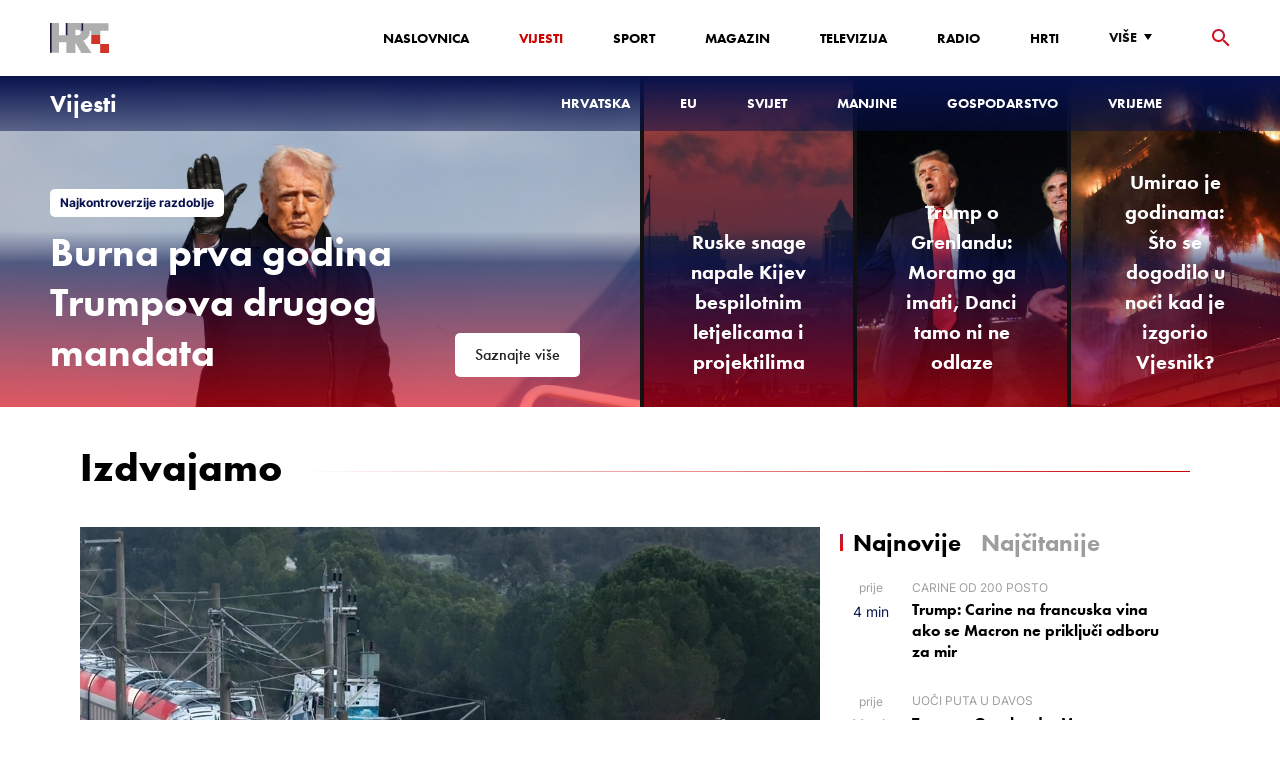

--- FILE ---
content_type: text/html; charset=utf-8
request_url: https://arhiv-www.hrt.hr/
body_size: 36509
content:
<!DOCTYPE html><html lang="hr"><head><meta charSet="utf-8"/><meta property="og:site_name" content="Hrvatska radiotelevizija"/><meta name="robots" content="max-image-preview:large"/><script type="application/ld+json" id="j1">{"@context":"http://schema.org","@type":"WebPage","@id":"https://vijesti.hrt.hr","headline":"Vijesti - HRT","sameAs":["https://www.youtube.com/@Hrvatskaradiotelevizija","https://www.facebook.com/HRTvijesti","https://twitter.com/hrtvijesti","https://www.instagram.com/hrvatska_radiotelevizija","https://www.tiktok.com/@hrvatska_radiotelevizija","https://hr.linkedin.com/company/hrt","https://play.google.com/store/apps/details?id=hr.hrt.vijesti","https://apps.apple.com/hr/app/hrtvijesti/id1457183989?l=hr"]}</script><script type="application/ld+json" id="j2">{"@context":"http://schema.org","@type":"NewsMediaOrganization","name":"Hrvatska radiotelevizija","logo":{"@context":"http://schema.org","@type":"ImageObject","url":"https://www.hrt.hr/static/hrtFooter.png","height":50,"width":240},"url":"www.hrt.hr","foundingDate":"1926-05-16"}</script><meta name="description" content="Najnovije i provjerene informacije uživo, prijelomne vijesti iz minute u minutu, pregled dnevnih događanja u Hrvatskoj i svijetu."/><meta name="twitter:description" content="Najnovije i provjerene informacije uživo, prijelomne vijesti iz minute u minutu, pregled dnevnih događanja u Hrvatskoj i svijetu."/><meta property="og:description" content="Najnovije i provjerene informacije uživo, prijelomne vijesti iz minute u minutu, pregled dnevnih događanja u Hrvatskoj i svijetu."/><meta property="og:title" content="Vijesti - HRT "/><meta name="twitter:title" content="Vijesti - HRT "/><meta property="og:image" content="https://www.hrt.hr/static/hrt-image.png"/><meta name="twitter:image" content="https://www.hrt.hr/static/hrt-image.png"/><meta property="og:type" content="website"/><meta property="og:url" content="https://vijesti.hrt.hr/"/><meta name="twitter:card" content="summary_large_image"/><meta name="twitter:site" content="@hrtvijesti"/><link rel="canonical" href="https://vijesti.hrt.hr"/><meta name="viewport" content="initial-scale=1.0, width=device-width"/><meta name="google-adsense-account" content="ca-pub-3157105357205549"/><title>Vijesti - HRT </title><link rel="shortcut icon" href="/favicon.ico"/><link rel="apple-touch-icon" sizes="180x180" href="/hrt-180x180.png"/><link rel="icon" type="image/png" sizes="192x192" href="/hrt-192x192.png"/><link rel="icon" type="image/png" sizes="32x32" href="/hrt-32x32.png"/><link rel="icon" type="image/png" sizes="16x16" href="/hrt-16x16.png"/><link rel="preload" href="/Fonts/HRTweb-FuturaPT/Fonts/1062062/8561ff53-41a4-4747-9832-eae0f022225d.woff2" as="font" crossorigin="anonymous"/><link rel="preload" href="/Fonts/HRTweb-FuturaPT/Fonts/1062014/eefb4a0a-90e8-4703-994a-d58c1de8687e.woff2" as="font" crossorigin="anonymous"/><link rel="preload" href="/Fonts/HRTweb-FuturaPT/Fonts/1062074/91597685-99ad-4a3c-81b0-84491562b714.woff2" as="font" crossorigin="anonymous"/><script async="" src="https://pagead2.googlesyndication.com/pagead/js/adsbygoogle.js?client=ca-pub-8313716281168758" crossorigin="anonymous"></script><script async="" src="https://pagead2.googlesyndication.com/pagead/js/adsbygoogle.js?client=ca-pub-3157105357205549" crossorigin="anonymous"></script><script async="" src="https://hl.upscore.com/config/hrt.hr.js"></script><script type="text/javascript" src="/js/iprom.js"></script><script async="" src="https://securepubads.g.doubleclick.net/tag/js/gpt.js"></script><script>
              window.googletag = window.googletag || {cmd: []};
              googletag.cmd.push(function() {
                googletag.defineSlot('/1044012/HRT_underarticle_L_300x300', [[250, 250], [336, 280], [320, 480], [300, 250], [300, 600], [300, 300], [1, 1]], 'div-gpt-ad-1749119821036-0').addService(googletag.pubads());
                googletag.pubads().enableSingleRequest();
                googletag.pubads().collapseEmptyDivs();
                googletag.enableServices();
              });
            </script><script>
              window.googletag = window.googletag || {cmd: []};
              googletag.cmd.push(function() {
                googletag.defineSlot('/1044012/HRT_underarticle_R_300x300', [[250, 250], [336, 280], [200, 200], [1, 1], [300, 300], [300, 250]], 'div-gpt-ad-1749120073892-0').addService(googletag.pubads());
                googletag.pubads().enableSingleRequest();
                googletag.pubads().collapseEmptyDivs();
                googletag.enableServices();
              });
            </script><script>
                  var w2g = w2g || {};
                  w2g.hostname = 'https://www.hrt.hr/';
                  w2g.targeting = {
                    section: ["vijesti"],
                  }; 
              </script><script type="text/javascript" src="https://lib.wtg-ads.com/publisher/www.hrt.hr/lib.min.js" async=""></script><link rel="preload" as="image" imagesrcset="/_next/image?url=https%3A%2F%2Fapi.hrt.hr%2Fmedia%2Fcc%2F82%2F740x438-2026-01-19t171125z-1051236546-rc274jayispa-rtrmadp-3-spain-accident-train-20260120064109.webp&amp;w=640&amp;q=100 640w, /_next/image?url=https%3A%2F%2Fapi.hrt.hr%2Fmedia%2Fcc%2F82%2F740x438-2026-01-19t171125z-1051236546-rc274jayispa-rtrmadp-3-spain-accident-train-20260120064109.webp&amp;w=750&amp;q=100 750w, /_next/image?url=https%3A%2F%2Fapi.hrt.hr%2Fmedia%2Fcc%2F82%2F740x438-2026-01-19t171125z-1051236546-rc274jayispa-rtrmadp-3-spain-accident-train-20260120064109.webp&amp;w=828&amp;q=100 828w, /_next/image?url=https%3A%2F%2Fapi.hrt.hr%2Fmedia%2Fcc%2F82%2F740x438-2026-01-19t171125z-1051236546-rc274jayispa-rtrmadp-3-spain-accident-train-20260120064109.webp&amp;w=1080&amp;q=100 1080w, /_next/image?url=https%3A%2F%2Fapi.hrt.hr%2Fmedia%2Fcc%2F82%2F740x438-2026-01-19t171125z-1051236546-rc274jayispa-rtrmadp-3-spain-accident-train-20260120064109.webp&amp;w=1200&amp;q=100 1200w, /_next/image?url=https%3A%2F%2Fapi.hrt.hr%2Fmedia%2Fcc%2F82%2F740x438-2026-01-19t171125z-1051236546-rc274jayispa-rtrmadp-3-spain-accident-train-20260120064109.webp&amp;w=1920&amp;q=100 1920w, /_next/image?url=https%3A%2F%2Fapi.hrt.hr%2Fmedia%2Fcc%2F82%2F740x438-2026-01-19t171125z-1051236546-rc274jayispa-rtrmadp-3-spain-accident-train-20260120064109.webp&amp;w=2048&amp;q=100 2048w, /_next/image?url=https%3A%2F%2Fapi.hrt.hr%2Fmedia%2Fcc%2F82%2F740x438-2026-01-19t171125z-1051236546-rc274jayispa-rtrmadp-3-spain-accident-train-20260120064109.webp&amp;w=3840&amp;q=100 3840w" imagesizes="100vw"/><link rel="preload" as="image" imagesrcset="/_next/image?url=https%3A%2F%2Fapi.hrt.hr%2Fmedia%2F45%2Fc0%2F360x194-shutterstock-516190792-20260120064636.webp&amp;w=640&amp;q=100 640w, /_next/image?url=https%3A%2F%2Fapi.hrt.hr%2Fmedia%2F45%2Fc0%2F360x194-shutterstock-516190792-20260120064636.webp&amp;w=750&amp;q=100 750w, /_next/image?url=https%3A%2F%2Fapi.hrt.hr%2Fmedia%2F45%2Fc0%2F360x194-shutterstock-516190792-20260120064636.webp&amp;w=828&amp;q=100 828w, /_next/image?url=https%3A%2F%2Fapi.hrt.hr%2Fmedia%2F45%2Fc0%2F360x194-shutterstock-516190792-20260120064636.webp&amp;w=1080&amp;q=100 1080w, /_next/image?url=https%3A%2F%2Fapi.hrt.hr%2Fmedia%2F45%2Fc0%2F360x194-shutterstock-516190792-20260120064636.webp&amp;w=1200&amp;q=100 1200w, /_next/image?url=https%3A%2F%2Fapi.hrt.hr%2Fmedia%2F45%2Fc0%2F360x194-shutterstock-516190792-20260120064636.webp&amp;w=1920&amp;q=100 1920w, /_next/image?url=https%3A%2F%2Fapi.hrt.hr%2Fmedia%2F45%2Fc0%2F360x194-shutterstock-516190792-20260120064636.webp&amp;w=2048&amp;q=100 2048w, /_next/image?url=https%3A%2F%2Fapi.hrt.hr%2Fmedia%2F45%2Fc0%2F360x194-shutterstock-516190792-20260120064636.webp&amp;w=3840&amp;q=100 3840w" imagesizes="100vw"/><link rel="preload" as="image" imagesrcset="/_next/image?url=https%3A%2F%2Fapi.hrt.hr%2Fmedia%2Faa%2Ff3%2F360x194-shutterstock-1362626963-20260120074331.webp&amp;w=640&amp;q=100 640w, /_next/image?url=https%3A%2F%2Fapi.hrt.hr%2Fmedia%2Faa%2Ff3%2F360x194-shutterstock-1362626963-20260120074331.webp&amp;w=750&amp;q=100 750w, /_next/image?url=https%3A%2F%2Fapi.hrt.hr%2Fmedia%2Faa%2Ff3%2F360x194-shutterstock-1362626963-20260120074331.webp&amp;w=828&amp;q=100 828w, /_next/image?url=https%3A%2F%2Fapi.hrt.hr%2Fmedia%2Faa%2Ff3%2F360x194-shutterstock-1362626963-20260120074331.webp&amp;w=1080&amp;q=100 1080w, /_next/image?url=https%3A%2F%2Fapi.hrt.hr%2Fmedia%2Faa%2Ff3%2F360x194-shutterstock-1362626963-20260120074331.webp&amp;w=1200&amp;q=100 1200w, /_next/image?url=https%3A%2F%2Fapi.hrt.hr%2Fmedia%2Faa%2Ff3%2F360x194-shutterstock-1362626963-20260120074331.webp&amp;w=1920&amp;q=100 1920w, /_next/image?url=https%3A%2F%2Fapi.hrt.hr%2Fmedia%2Faa%2Ff3%2F360x194-shutterstock-1362626963-20260120074331.webp&amp;w=2048&amp;q=100 2048w, /_next/image?url=https%3A%2F%2Fapi.hrt.hr%2Fmedia%2Faa%2Ff3%2F360x194-shutterstock-1362626963-20260120074331.webp&amp;w=3840&amp;q=100 3840w" imagesizes="100vw"/><link rel="preload" as="image" imagesrcset="/_next/image?url=https%3A%2F%2Fapi.hrt.hr%2Fmedia%2F09%2Fd4%2F360x194-2026-01-19t094324z-1324090970-rc284javpalp-rtrmadp-3-australia-shark-20260120060951.webp&amp;w=640&amp;q=100 640w, /_next/image?url=https%3A%2F%2Fapi.hrt.hr%2Fmedia%2F09%2Fd4%2F360x194-2026-01-19t094324z-1324090970-rc284javpalp-rtrmadp-3-australia-shark-20260120060951.webp&amp;w=750&amp;q=100 750w, /_next/image?url=https%3A%2F%2Fapi.hrt.hr%2Fmedia%2F09%2Fd4%2F360x194-2026-01-19t094324z-1324090970-rc284javpalp-rtrmadp-3-australia-shark-20260120060951.webp&amp;w=828&amp;q=100 828w, /_next/image?url=https%3A%2F%2Fapi.hrt.hr%2Fmedia%2F09%2Fd4%2F360x194-2026-01-19t094324z-1324090970-rc284javpalp-rtrmadp-3-australia-shark-20260120060951.webp&amp;w=1080&amp;q=100 1080w, /_next/image?url=https%3A%2F%2Fapi.hrt.hr%2Fmedia%2F09%2Fd4%2F360x194-2026-01-19t094324z-1324090970-rc284javpalp-rtrmadp-3-australia-shark-20260120060951.webp&amp;w=1200&amp;q=100 1200w, /_next/image?url=https%3A%2F%2Fapi.hrt.hr%2Fmedia%2F09%2Fd4%2F360x194-2026-01-19t094324z-1324090970-rc284javpalp-rtrmadp-3-australia-shark-20260120060951.webp&amp;w=1920&amp;q=100 1920w, /_next/image?url=https%3A%2F%2Fapi.hrt.hr%2Fmedia%2F09%2Fd4%2F360x194-2026-01-19t094324z-1324090970-rc284javpalp-rtrmadp-3-australia-shark-20260120060951.webp&amp;w=2048&amp;q=100 2048w, /_next/image?url=https%3A%2F%2Fapi.hrt.hr%2Fmedia%2F09%2Fd4%2F360x194-2026-01-19t094324z-1324090970-rc284javpalp-rtrmadp-3-australia-shark-20260120060951.webp&amp;w=3840&amp;q=100 3840w" imagesizes="100vw"/><link rel="preload" as="image" imagesrcset="/_next/image?url=https%3A%2F%2Fapi.hrt.hr%2Fmedia%2F33%2F94%2F740x438-260120web-r0-tn-20260119161115.webp&amp;w=640&amp;q=100 640w, /_next/image?url=https%3A%2F%2Fapi.hrt.hr%2Fmedia%2F33%2F94%2F740x438-260120web-r0-tn-20260119161115.webp&amp;w=750&amp;q=100 750w, /_next/image?url=https%3A%2F%2Fapi.hrt.hr%2Fmedia%2F33%2F94%2F740x438-260120web-r0-tn-20260119161115.webp&amp;w=828&amp;q=100 828w, /_next/image?url=https%3A%2F%2Fapi.hrt.hr%2Fmedia%2F33%2F94%2F740x438-260120web-r0-tn-20260119161115.webp&amp;w=1080&amp;q=100 1080w, /_next/image?url=https%3A%2F%2Fapi.hrt.hr%2Fmedia%2F33%2F94%2F740x438-260120web-r0-tn-20260119161115.webp&amp;w=1200&amp;q=100 1200w, /_next/image?url=https%3A%2F%2Fapi.hrt.hr%2Fmedia%2F33%2F94%2F740x438-260120web-r0-tn-20260119161115.webp&amp;w=1920&amp;q=100 1920w, /_next/image?url=https%3A%2F%2Fapi.hrt.hr%2Fmedia%2F33%2F94%2F740x438-260120web-r0-tn-20260119161115.webp&amp;w=2048&amp;q=100 2048w, /_next/image?url=https%3A%2F%2Fapi.hrt.hr%2Fmedia%2F33%2F94%2F740x438-260120web-r0-tn-20260119161115.webp&amp;w=3840&amp;q=100 3840w" imagesizes="100vw"/><meta name="next-head-count" content="42"/><link rel="preload" href="/_next/static/css/1fdcdaecb9043da01e1f.css" as="style"/><link rel="stylesheet" href="/_next/static/css/1fdcdaecb9043da01e1f.css" data-n-g=""/><noscript data-n-css=""></noscript><link rel="preload" href="/_next/static/chunks/webpack-50bee04d1dc61f8adf5b.js" as="script"/><link rel="preload" href="/_next/static/chunks/framework.50c3b31bc23dfcb1af3f.js" as="script"/><link rel="preload" href="/_next/static/chunks/commons.66f7f6913276c166d3c5.js" as="script"/><link rel="preload" href="/_next/static/chunks/main-16dabd58b4f52b1e2bb9.js" as="script"/><link rel="preload" href="/_next/static/chunks/pages/_app-7f9c22dbeb4b419f5188.js" as="script"/><link rel="preload" href="/_next/static/chunks/75fc9c18.daa6e841d2cb4900e052.js" as="script"/><link rel="preload" href="/_next/static/chunks/e12450fa2f8a4860b0bd45a1ee203cf5b05a71f6.d1f19095797ceed671aa.js" as="script"/><link rel="preload" href="/_next/static/chunks/27f6cc954dc358626446873a98a637301b9e3317.527443d06abdb29a139f.js" as="script"/><link rel="preload" href="/_next/static/chunks/pages/index-049d9b1ab3164e25c808.js" as="script"/></head><body><div id="__next"><div class="w-full overflow-hidden"><header class="relative w-full z-40"><div class="z-50 bg-white relative hidden lg:flex lg:h-30 h-28 text-black2 px-6 sm:px-20"><div class="relative flex w-full justify-between"><a href="https://www.hrt.hr" id="logo" class="my-auto logo dark z-60"></a><nav class="my-auto futuraBlack hidden lg:flex"><ul class="flex text-base"><li class="mr-20"><a href="https://www.hrt.hr" class="text-black uppercase leading-lessTight">Naslovnica</a></li><li class="mr-20"><a href="https://vijesti.hrt.hr" class="text-red2 uppercase leading-lessTight">Vijesti</a></li><li class="mr-20"><a href="https://sport.hrt.hr" class="text-black uppercase leading-lessTight">Sport</a></li><li class="mr-20"><a href="https://magazin.hrt.hr" class="text-black uppercase leading-lessTight">Magazin</a></li><li class="mr-20"><a href="https://hrtprikazuje.hrt.hr" class="text-black uppercase leading-lessTight">Televizija</a></li><li class="mr-20"><a href="https://radio.hrt.hr" class="text-black uppercase leading-lessTight">Radio</a></li><li class="mr-20"><a href="https://hrti.hrt.hr/home" class="text-black uppercase leading-lessTight">HRTi</a></li><div class="relative"><li class="mr-20"><button class="uppercase leading-lessTight flex focus:outline-none" aria-label="Više"><span>Više</span><svg class="align-middle z-50 mr-2 -mt-1.8px" width="20" height="20" viewBox="0 0 20 20" fill="none" xmlns="http://www.w3.org/2000/svg"><path d="M15 8L10.97 14L7 8H15Z" fill="#000000"></path></svg></button></li><div class="hidden lg:block transform absolute subdropdown z-70" style="min-width:200px;top:35px;right:60px;box-shadow:0px 5px 5px 0px rgba(0, 0, 0, 0.4)" tabindex="0"></div></div></ul><button class="focus:outline-none" aria-label="tražilica"><svg width="18" height="18" viewBox="0 0 18 18" fill="none" xmlns="http://www.w3.org/2000/svg"><path d="M6.5 0C8.22391 0 9.87721 0.684819 11.0962 1.90381C12.3152 3.12279 13 4.77609 13 6.5C13 8.11 12.41 9.59 11.44 10.73L11.71 11H12.5L17.5 16L16 17.5L11 12.5V11.71L10.73 11.44C9.55055 12.4468 8.05071 12.9999 6.5 13C4.77609 13 3.12279 12.3152 1.90381 11.0962C0.684819 9.87721 0 8.22391 0 6.5C0 4.77609 0.684819 3.12279 1.90381 1.90381C3.12279 0.684819 4.77609 0 6.5 0ZM6.5 2C4 2 2 4 2 6.5C2 9 4 11 6.5 11C9 11 11 9 11 6.5C11 4 9 2 6.5 2Z" fill="url(#paint0_linear)"></path><defs><linearGradient id="paint0_linear" x1="0" y1="17.5" x2="31.5" y2="-14.5833" gradientUnits="userSpaceOnUse"><stop stop-color="#FF0000"></stop><stop offset="0.989187" stop-color="#444F8D"></stop></linearGradient></defs></svg></button></nav></div><div class="z-50 relative search  "><input type="text" class="focus:outline-none rounded-lg searchInput " placeholder="Pretraži HRT..." value=""/><a href="https://www.hrt.hr/pretraga?q=" class="hidden lg:hidden absolute top-2 bottom-0 my-auto" style="height:18px;left:11px"><svg width="18" height="18" viewBox="0 0 18 18" fill="none" xmlns="http://www.w3.org/2000/svg"><path d="M6.5 0C8.22391 0 9.87721 0.684819 11.0962 1.90381C12.3152 3.12279 13 4.77609 13 6.5C13 8.11 12.41 9.59 11.44 10.73L11.71 11H12.5L17.5 16L16 17.5L11 12.5V11.71L10.73 11.44C9.55055 12.4468 8.05071 12.9999 6.5 13C4.77609 13 3.12279 12.3152 1.90381 11.0962C0.684819 9.87721 0 8.22391 0 6.5C0 4.77609 0.684819 3.12279 1.90381 1.90381C3.12279 0.684819 4.77609 0 6.5 0ZM6.5 2C4 2 2 4 2 6.5C2 9 4 11 6.5 11C9 11 11 9 11 6.5C11 4 9 2 6.5 2Z" fill="#ca0000"></path></svg></a></div><button style="outline:none" class="z-10 hidden absolute right-20 top-0 bottom-0 m-auto lg:hidden" aria-label="zatvori tražilicu"><svg xmlns="http://www.w3.org/2000/svg" height="26" width="26" viewBox="0 0 24 24"><path d="M0 0h24v24H0V0z" fill="none"></path><path d="M19 6.41L17.59 5 12 10.59 6.41 5 5 6.41 10.59 12 5 17.59 6.41 19 12 13.41 17.59 19 19 17.59 13.41 12 19 6.41z" fill="#CA0000"></path></svg></button></div><div class="relative w-full hidden lg:flex lg:px-20 h-22"><div class="absolute inset-0 w-full h-full" style="background:linear-gradient(180deg, #08124C 0%, rgba(8, 18, 76, 0.50) 99.99%, rgba(8, 18, 76, 0.00) 100%);background-blend-mode:screen;mix-blend-mode:multiply"></div><nav class="flex w-full my-auto justify-between"><a href="/" class="block"><h1 class="text-2xl futuraBlack relative z-50 text-white">Vijesti</h1></a><ul class="my-auto flex text-base text-white futuraBlack"><li class="mr-20 relative z-40"><a href="https://vijesti.hrt.hr/hrvatska" class="uppercase leading-lessTight">Hrvatska</a></li><li class="mr-20 relative z-40"><a href="https://vijesti.hrt.hr/eu" class="uppercase leading-lessTight">EU</a></li><li class="mr-20 relative z-40"><a href="https://vijesti.hrt.hr/svijet" class="uppercase leading-lessTight">Svijet</a></li><li class="mr-20 relative z-40"><a href="https://vijesti.hrt.hr/manjine" class="uppercase leading-lessTight">Manjine</a></li><li class="mr-20 relative z-40"><a href="https://vijesti.hrt.hr/gospodarstvo" class="uppercase leading-lessTight">Gospodarstvo</a></li><li class="mr-20 relative z-40"><a href="https://vrijeme-i-promet.hrt.hr" class="uppercase leading-lessTight">Vrijeme</a></li><li style="width:18px;height:18px"></li></ul></nav></div><div class="w-full relative z-70 lg:hidden"><div class="pt-4 px-8 md:px-16 h-16 flex items-start justify-between bg-white"><a href="https://www.hrt.hr" id="logo" class="logo dark z-60"></a><button class="flex-grow-0 -mt-1.8px" style="outline:none" aria-label="Otvori mobilne meni"><svg width="24" height="24" viewBox="0 0 24 24" fill="none" xmlns="http://www.w3.org/2000/svg"><path d="M3 18V16H21V18H3ZM3 13V11H21V13H3ZM3 8V6H21V8H3Z" fill="#08124C"></path></svg></button></div><div class="relative z-70 flex w-full h-16"><div class="absolute inset-0 w-full h-full z-40" style="background:linear-gradient(180deg, #08124C 0%, rgba(8, 18, 76, 0.50) 99.99%, rgba(8, 18, 76, 0.00) 100%);background-blend-mode:screen;mix-blend-mode:multiply"></div><div class="z-70 relative w-full h-full flex my-auto"><div style="opacity:1" class="z-50 absolute top-2 left-8 text-xl flex-grow-0 futuraBlack text-white"><a href="/">Vijesti</a></div><ul class="z-40 no-scrollbar pl-62 py-4 w-full overflow-x-scroll relative my-auto flex items-center text-base text-white futuraMid"><li class="mr-12"><a href="https://vijesti.hrt.hr/hrvatska" class="whitespace-no-wrap leading-lessTight">Hrvatska</a></li><li class="mr-12"><a href="https://vijesti.hrt.hr/eu" class="whitespace-no-wrap leading-lessTight">EU</a></li><li class="mr-12"><a href="https://vijesti.hrt.hr/svijet" class="whitespace-no-wrap leading-lessTight">Svijet</a></li><li class="mr-12"><a href="https://vijesti.hrt.hr/manjine" class="whitespace-no-wrap leading-lessTight">Manjine</a></li><li class="mr-12"><a href="https://vijesti.hrt.hr/gospodarstvo" class="whitespace-no-wrap leading-lessTight">Gospodarstvo</a></li><li class="mr-12"><a href="https://vrijeme-i-promet.hrt.hr" class="whitespace-no-wrap leading-lessTight">Vrijeme</a></li><li style="width:18px;height:18px"></li></ul></div></div></div><div class="block lg:hidden transform absolute mobile-subdropdown z-70 rounded-lg" style="z-index:100000" tabindex="0"></div></header><div class="w-full -mt-28 lg:-mt-22"><div class="w-full"><div class="hidden lg:flex w-full flex-no-wrap relative" style="height:372px"><a id="0" href="https://vijesti.hrt.hr/svijet/burna-prva-godina-trumpova-drugog-mandata-12529978" target="_blank" class="takeover-item relative h-full transition-width ease-in-out duration-700  " style="width:50%"><div class="overflow-hidden transition-opacity ease-in-out 
                            opacity-100 
                            w-full items-end flex justify-between z-30 absolute left-0 bottom-0 pb-12 xl:pr-24 lg:pr-12"><div style="padding-left:50px;width:80%"><p class="inline-block whitespace-no-wrap bg-white rounded-lg text-blue px-4 py-2 text-sm font-bold text-center">Najkontroverzije razdoblje</p><p class="lg:mt-4 text-1xl xl:text-6xl text-white futuraBlack leading-tight">Burna prva godina Trumpova drugog mandata</p></div><button class="inline-block whitespace-no-wrap text-lg futuraMid text-black3 px-8 py-4 bg-white rounded-lg">Saznajte više</button></div><div class="transition-opacity ease-in-out opacity-0 z-30 w-full absolute bottom-0 flex pb-12 xl:px-16 lg:px-8"><p class="text-xl text-white futuraBlack text-center w-full mx-auto">Burna prva godina Trumpova drugog mandata</p></div><div class="absolute w-full bottom-0 z-20 take-over-layout-red" style="height:176px"></div><img src="https://api.hrt.hr/media/a4/d6/2026-01-16t181011z-1061871889-rc2i2javeguo-rtrmadp-3-usa-trump-1-20260120063218.webp" alt="Donald Trump" class="z-10 absolute inset-0" style="height:100%;width:100%;object-fit:cover"/></a><a id="1" href="https://vijesti.hrt.hr/svijet/ruske-snage-napale-kijev-bespilotnim-letjelicama-i-projektilima-12529974" target="_blank" class="takeover-item relative h-full transition-width ease-in-out duration-700  border-l-4 border-black2" style="width:16.666666666666668%"><div class="overflow-hidden transition-opacity ease-in-out 
                            opacity-0 
                            w-full items-end flex justify-between z-30 absolute left-0 bottom-0 pb-12 xl:pr-24 lg:pr-12"><div style="padding-left:50px;width:80%"><p class="inline-block whitespace-no-wrap bg-white rounded-lg text-blue px-4 py-2 text-sm font-bold text-center">Rusko-ukrajinski sukob</p><p class="lg:mt-4 text-1xl xl:text-6xl text-white futuraBlack leading-tight">Ruske snage napale Kijev bespilotnim letjelicama i projektilima</p></div><button class="inline-block whitespace-no-wrap text-lg futuraMid text-black3 px-8 py-4 bg-white rounded-lg">Saznajte više</button></div><div class="transition-opacity ease-in-out opacity-100 z-30 w-full absolute bottom-0 flex pb-12 xl:px-16 lg:px-8"><p class="text-xl text-white futuraBlack text-center w-full mx-auto">Ruske snage napale Kijev bespilotnim letjelicama i projektilima</p></div><div class="absolute w-full bottom-0 z-20 take-over-layout-red" style="height:176px"></div><img src="https://api.hrt.hr/media/9b/d7/2026-01-19t154320z-796101396-rc2e4ja0fz1v-rtrmadp-3-ukraine-crisis-cold-energy-20260120061733.webp" alt="Kijev" class="z-10 absolute inset-0" style="height:100%;width:100%;object-fit:cover"/></a><a id="2" href="https://vijesti.hrt.hr/svijet/trump-o-grenlandu-moramo-ga-imati-danci-tamo-ni-ne-odlaze-12529980" target="_blank" class="takeover-item relative h-full transition-width ease-in-out duration-700  border-l-4 border-black2" style="width:16.666666666666668%"><div class="overflow-hidden transition-opacity ease-in-out 
                            opacity-0 
                            w-full items-end flex justify-between z-30 absolute left-0 bottom-0 pb-12 xl:pr-24 lg:pr-12"><div style="padding-left:50px;width:80%"><p class="inline-block whitespace-no-wrap bg-white rounded-lg text-blue px-4 py-2 text-sm font-bold text-center">Uoči puta u Davos</p><p class="lg:mt-4 text-1xl xl:text-6xl text-white futuraBlack leading-tight">Trump o Grenlandu: Moramo ga imati, Danci tamo ni ne odlaze</p></div><button class="inline-block whitespace-no-wrap text-lg futuraMid text-black3 px-8 py-4 bg-white rounded-lg">Saznajte više</button></div><div class="transition-opacity ease-in-out opacity-100 z-30 w-full absolute bottom-0 flex pb-12 xl:px-16 lg:px-8"><p class="text-xl text-white futuraBlack text-center w-full mx-auto">Trump o Grenlandu: Moramo ga imati, Danci tamo ni ne odlaze</p></div><div class="absolute w-full bottom-0 z-20 take-over-layout-red" style="height:176px"></div><img src="https://api.hrt.hr/media/e4/a8/2026-01-20t045745z-806994902-rc2s4jagtw9u-rtrmadp-3-usa-trump-20260120062652.webp" alt="Donald Trump" class="z-10 absolute inset-0" style="height:100%;width:100%;object-fit:cover"/></a><a id="3" href="https://vijesti.hrt.hr/hrvatska/noc-u-kojoj-je-izgorio-vjesnik-simbol-novinarstva-nestao-u-plamenu-12529099" target="_blank" class="takeover-item relative h-full transition-width ease-in-out duration-700  border-l-4 border-black2" style="width:16.666666666666668%"><div class="overflow-hidden transition-opacity ease-in-out 
                            opacity-0 
                            w-full items-end flex justify-between z-30 absolute left-0 bottom-0 pb-12 xl:pr-24 lg:pr-12"><div style="padding-left:50px;width:80%"><p class="inline-block whitespace-no-wrap bg-white rounded-lg text-blue px-4 py-2 text-sm font-bold text-center">Umirao je godinama</p><p class="lg:mt-4 text-1xl xl:text-6xl text-white futuraBlack leading-tight">Umirao je godinama: Što se dogodilo u noći kad je izgorio Vjesnik?</p></div><button class="inline-block whitespace-no-wrap text-lg futuraMid text-black3 px-8 py-4 bg-white rounded-lg">Saznajte više</button></div><div class="transition-opacity ease-in-out opacity-100 z-30 w-full absolute bottom-0 flex pb-12 xl:px-16 lg:px-8"><p class="text-xl text-white futuraBlack text-center w-full mx-auto">Umirao je godinama: Što se dogodilo u noći kad je izgorio Vjesnik?</p></div><div class="absolute w-full bottom-0 z-20 take-over-layout-red" style="height:176px"></div><img src="https://api.hrt.hr/media/bb/e1/vjesniknebode12321-20251118032610.webp" alt="Gori Vjesnikov neboder" class="z-10 absolute inset-0" style="height:100%;width:100%;object-fit:cover"/></a></div><div class="block lg:hidden" style="height:372px"><div class="w-full h-full relative z-20 -mt-22"><button value="prev" class="flex px-4 z-50 w-20 cursor-pointer focus:outline-none absolute bottom-0 left-0 lg:left-32 xl:left-88 h-full"></button><button value="next" class="flex px-4 z-50 w-20 cursor-pointer focus:outline-none absolute bottom-0 right-0 lg:right-32 xl:right-88 h-full"><svg class="my-auto transform rotate-180" style="pointer-events:none" width="25" height="25" viewBox="0 0 30 30" fill="none" xmlns="http://www.w3.org/2000/svg"><path d="M23.7501 26.25L19.9288 30L5.00006 15L19.9288 0L23.7501 3.75L12.5001 15L23.7501 26.25Z" fill="white"></path></svg></button><div class="w-full h-full"><div class="relative overflow-hidden h-full"><div class="w-full h-full absolute flex-nowrap flex z-10" style="transition:translate 300ms ease-out"><a href="https://vijesti.hrt.hr/svijet/burna-prva-godina-trumpova-drugog-mandata-12529978" target="_blank" class="flex-shrink-0 w-full h-full relative flex items-end"><div class="relative container mx-auto z-40 w-full pb-12 xl:px-16 lg:px-8"><p class="inline-block whitespace-no-wrap bg-white rounded-lg futuraMid text-sm font-bold px-4 py-2 text-center">Najkontroverzije razdoblje</p><p class="z-30 text-1xl text-white futuraBlack w-full mx-auto">Burna prva godina Trumpova drugog mandata</p></div><div class="absolute w-full bottom-0 z-20 take-over-layout-red" style="height:176px"></div><img src="https://api.hrt.hr/media/a4/d6/2026-01-16t181011z-1061871889-rc2i2javeguo-rtrmadp-3-usa-trump-1-20260120063218.webp" alt="Donald Trump" class="z-10 absolute inset-0" style="height:100%;width:100%;object-fit:cover"/></a><a href="https://vijesti.hrt.hr/svijet/ruske-snage-napale-kijev-bespilotnim-letjelicama-i-projektilima-12529974" target="_blank" class="flex-shrink-0 w-full h-full relative flex items-end"><div class="relative container mx-auto z-40 w-full pb-12 xl:px-16 lg:px-8"><p class="inline-block whitespace-no-wrap bg-white rounded-lg futuraMid text-sm font-bold px-4 py-2 text-center">Rusko-ukrajinski sukob</p><p class="z-30 text-1xl text-white futuraBlack w-full mx-auto">Ruske snage napale Kijev bespilotnim letjelicama i projektilima</p></div><div class="absolute w-full bottom-0 z-20 take-over-layout-red" style="height:176px"></div><img src="https://api.hrt.hr/media/9b/d7/2026-01-19t154320z-796101396-rc2e4ja0fz1v-rtrmadp-3-ukraine-crisis-cold-energy-20260120061733.webp" alt="Kijev" class="z-10 absolute inset-0" style="height:100%;width:100%;object-fit:cover"/></a><a href="https://vijesti.hrt.hr/svijet/trump-o-grenlandu-moramo-ga-imati-danci-tamo-ni-ne-odlaze-12529980" target="_blank" class="flex-shrink-0 w-full h-full relative flex items-end"><div class="relative container mx-auto z-40 w-full pb-12 xl:px-16 lg:px-8"><p class="inline-block whitespace-no-wrap bg-white rounded-lg futuraMid text-sm font-bold px-4 py-2 text-center">Uoči puta u Davos</p><p class="z-30 text-1xl text-white futuraBlack w-full mx-auto">Trump o Grenlandu: Moramo ga imati, Danci tamo ni ne odlaze</p></div><div class="absolute w-full bottom-0 z-20 take-over-layout-red" style="height:176px"></div><img src="https://api.hrt.hr/media/e4/a8/2026-01-20t045745z-806994902-rc2s4jagtw9u-rtrmadp-3-usa-trump-20260120062652.webp" alt="Donald Trump" class="z-10 absolute inset-0" style="height:100%;width:100%;object-fit:cover"/></a><a href="https://vijesti.hrt.hr/hrvatska/noc-u-kojoj-je-izgorio-vjesnik-simbol-novinarstva-nestao-u-plamenu-12529099" target="_blank" class="flex-shrink-0 w-full h-full relative flex items-end"><div class="relative container mx-auto z-40 w-full pb-12 xl:px-16 lg:px-8"><p class="inline-block whitespace-no-wrap bg-white rounded-lg futuraMid text-sm font-bold px-4 py-2 text-center">Umirao je godinama</p><p class="z-30 text-1xl text-white futuraBlack w-full mx-auto">Umirao je godinama: Što se dogodilo u noći kad je izgorio Vjesnik?</p></div><div class="absolute w-full bottom-0 z-20 take-over-layout-red" style="height:176px"></div><img src="https://api.hrt.hr/media/bb/e1/vjesniknebode12321-20251118032610.webp" alt="Gori Vjesnikov neboder" class="z-10 absolute inset-0" style="height:100%;width:100%;object-fit:cover"/></a></div><div class="z-50 flex absolute bottom-0 w-full py-4"><div class="mx-auto flex"><div class="mx-2 bg-white" style="height:10px;width:10px;border:1px solid white;border-radius:100%"></div><div class="mx-2 bg-transparent" style="height:10px;width:10px;border:1px solid white;border-radius:100%"></div><div class="mx-2 bg-transparent" style="height:10px;width:10px;border:1px solid white;border-radius:100%"></div><div class="mx-2 bg-transparent" style="height:10px;width:10px;border:1px solid white;border-radius:100%"></div></div></div></div></div></div></div></div></div><div class="container mx-auto"><div class="xl:-mx-4 -mx-0.2 flex flex-col flex-no-wrap xl:block"><div id="wtg_billboard_desktop_top" class="hidden xl:block xl:mt-12"></div><div id="wtg_billboard_mobile" class="block xl:hidden mt-2"></div><div class="iAdserver hidden xl:block xl:mt-12" data-iadserver-zone="440"><script>_ipromNS('zone',440)</script></div><div class="iAdserver xl:hidden block mt-0" data-iadserver-zone="678"><script>_ipromNS('zone',678)</script></div><div class="w-full block lg:flex flex-no-wrap xl:px-4 mt-2 xl:mt-12"><h2 class="futuraBold whitespace-no-wrap text-1xl lg:text-4xl xl:text-6xl mr-8">Izdvajamo</h2><div class="hidden lg:block my-auto flex-grow pt-4 pr-4"><div class="linerGradientRedLTR"></div></div></div><div></div><div class="mt-4 xl:mt-12 w-full xl:w-2/3 xl:inline-block order-2 px-0.2 xl:px-4 relative futuraBlack" style="vertical-align:top;flex-basis:100%" data-upscore-zone=""><a href="https://vijesti.hrt.hr/eu/spanjolska-trodnevna-zalost-za-zrtvama-zeljeznicke-nesrece-12529987" data-upscore-url="" data-upscore-object-id="12529987"><div class="relative text-white"><div style="display:block;overflow:hidden;position:relative;box-sizing:border-box;margin:0"><div style="display:block;box-sizing:border-box;padding-top:59.189189189189186%"></div><img alt="Španjolska" sizes="100vw" srcSet="/_next/image?url=https%3A%2F%2Fapi.hrt.hr%2Fmedia%2Fcc%2F82%2F740x438-2026-01-19t171125z-1051236546-rc274jayispa-rtrmadp-3-spain-accident-train-20260120064109.webp&amp;w=640&amp;q=100 640w, /_next/image?url=https%3A%2F%2Fapi.hrt.hr%2Fmedia%2Fcc%2F82%2F740x438-2026-01-19t171125z-1051236546-rc274jayispa-rtrmadp-3-spain-accident-train-20260120064109.webp&amp;w=750&amp;q=100 750w, /_next/image?url=https%3A%2F%2Fapi.hrt.hr%2Fmedia%2Fcc%2F82%2F740x438-2026-01-19t171125z-1051236546-rc274jayispa-rtrmadp-3-spain-accident-train-20260120064109.webp&amp;w=828&amp;q=100 828w, /_next/image?url=https%3A%2F%2Fapi.hrt.hr%2Fmedia%2Fcc%2F82%2F740x438-2026-01-19t171125z-1051236546-rc274jayispa-rtrmadp-3-spain-accident-train-20260120064109.webp&amp;w=1080&amp;q=100 1080w, /_next/image?url=https%3A%2F%2Fapi.hrt.hr%2Fmedia%2Fcc%2F82%2F740x438-2026-01-19t171125z-1051236546-rc274jayispa-rtrmadp-3-spain-accident-train-20260120064109.webp&amp;w=1200&amp;q=100 1200w, /_next/image?url=https%3A%2F%2Fapi.hrt.hr%2Fmedia%2Fcc%2F82%2F740x438-2026-01-19t171125z-1051236546-rc274jayispa-rtrmadp-3-spain-accident-train-20260120064109.webp&amp;w=1920&amp;q=100 1920w, /_next/image?url=https%3A%2F%2Fapi.hrt.hr%2Fmedia%2Fcc%2F82%2F740x438-2026-01-19t171125z-1051236546-rc274jayispa-rtrmadp-3-spain-accident-train-20260120064109.webp&amp;w=2048&amp;q=100 2048w, /_next/image?url=https%3A%2F%2Fapi.hrt.hr%2Fmedia%2Fcc%2F82%2F740x438-2026-01-19t171125z-1051236546-rc274jayispa-rtrmadp-3-spain-accident-train-20260120064109.webp&amp;w=3840&amp;q=100 3840w" src="/_next/image?url=https%3A%2F%2Fapi.hrt.hr%2Fmedia%2Fcc%2F82%2F740x438-2026-01-19t171125z-1051236546-rc274jayispa-rtrmadp-3-spain-accident-train-20260120064109.webp&amp;w=3840&amp;q=100" decoding="async" style="position:absolute;top:0;left:0;bottom:0;right:0;box-sizing:border-box;padding:0;border:none;margin:auto;display:block;width:0;height:0;min-width:100%;max-width:100%;min-height:100%;max-height:100%"/></div><div class="absolute z-10 w-full right-0 bottom-0"><div class="text-white py-6 pl-6 pr-12 sectionArticleTitleBkg"><h3 class="text-1xl xl:text-6xl futuraBlack leading-tight" data-upscore-title="">Španjolska: Trodnevna žalost za žrtvama željezničke nesreće </h3></div></div></div></a></div><div class="xl:w-1/3 order-4 xl:inline-block w-full px-0.2 xl:px-4 mt-4 xl:mt-12" style="vertical-align:top;flex-basis:100%" data-upscore-zone=""><div class="flex text-center items-center xl:text-left mb-6 xl:mb-8"><span class="redLine mr-4"></span><button style="outline:none" aria-label="Najnovije"><p class="text-l xl:text-2xl futuraBlack leading-lessTight">Najnovije</p></button><button class="ml-8 " style="outline:none" aria-label="Najčitanije"><p class="text-l xl:text-2xl futuraBlack leading-lessTight" style="color:#9D9D9D;outline:none">Najčitanije</p></button></div><a href="https://vijesti.hrt.hr/svijet/trump-prijeti-carine-na-francuska-vina-ako-se-macron-ne-prikljuci-odboru-za-mir-12530020" class="w-full flex mb-4 xl:mb-6 xl:pb-6 xl:border-none pb-3 border-b border-b-gray2" data-upscore-object-id="12530020" data-upscore-url=""><div class="xl:mt-1 xl:w-1/5 w-1/6 xl:block"><div class="xl:p-0 px-0.2"><div class="px-3 xl:h-full pb-1.5 xl:pb-0 xl:pl-0 xl:pr-4 flex-col xl:block text-center xl:border-none"><p class="xl:inline-block text-sm xl:mb-2.5 mb-1.5 text-gray2 leading-none">prije</p><p class="font-semibold xl:font-normal leading-midTight xl:leading-normal my-auto w-full text-blue text-sm xl:text-base">3 min</p></div></div></div><span class="xl:hidden px-0.2 relative" style="width:85px;height:46px"><div style="display:block;overflow:hidden;position:absolute;top:0;left:0;bottom:0;right:0;box-sizing:border-box;margin:0"><noscript><img alt="Trump prijeti carinama na francuska vina" srcSet="/_next/image?url=https%3A%2F%2Fapi.hrt.hr%2Fmedia%2Faa%2Ff3%2F240x135-shutterstock-1362626963-20260120074331.webp&amp;w=640&amp;q=100 640w, /_next/image?url=https%3A%2F%2Fapi.hrt.hr%2Fmedia%2Faa%2Ff3%2F240x135-shutterstock-1362626963-20260120074331.webp&amp;w=750&amp;q=100 750w, /_next/image?url=https%3A%2F%2Fapi.hrt.hr%2Fmedia%2Faa%2Ff3%2F240x135-shutterstock-1362626963-20260120074331.webp&amp;w=828&amp;q=100 828w, /_next/image?url=https%3A%2F%2Fapi.hrt.hr%2Fmedia%2Faa%2Ff3%2F240x135-shutterstock-1362626963-20260120074331.webp&amp;w=1080&amp;q=100 1080w, /_next/image?url=https%3A%2F%2Fapi.hrt.hr%2Fmedia%2Faa%2Ff3%2F240x135-shutterstock-1362626963-20260120074331.webp&amp;w=1200&amp;q=100 1200w, /_next/image?url=https%3A%2F%2Fapi.hrt.hr%2Fmedia%2Faa%2Ff3%2F240x135-shutterstock-1362626963-20260120074331.webp&amp;w=1920&amp;q=100 1920w, /_next/image?url=https%3A%2F%2Fapi.hrt.hr%2Fmedia%2Faa%2Ff3%2F240x135-shutterstock-1362626963-20260120074331.webp&amp;w=2048&amp;q=100 2048w, /_next/image?url=https%3A%2F%2Fapi.hrt.hr%2Fmedia%2Faa%2Ff3%2F240x135-shutterstock-1362626963-20260120074331.webp&amp;w=3840&amp;q=100 3840w" src="https://api.hrt.hr/media/aa/f3/240x135-shutterstock-1362626963-20260120074331.webp" decoding="async" style="position:absolute;top:0;left:0;bottom:0;right:0;box-sizing:border-box;padding:0;border:none;margin:auto;display:block;width:0;height:0;min-width:100%;max-width:100%;min-height:100%;max-height:100%;object-fit:cover"/></noscript><img alt="Trump prijeti carinama na francuska vina" src="[data-uri]" decoding="async" style="position:absolute;top:0;left:0;bottom:0;right:0;box-sizing:border-box;padding:0;border:none;margin:auto;display:block;width:0;height:0;min-width:100%;max-width:100%;min-height:100%;max-height:100%;object-fit:cover"/></div></span><div class="xl:w-4/5 w-7/12 xl:px-0 px-0.2"><p class="uppercase text-sm mb-1 text-gray2 hidden xl:block truncate">Carine od 200 posto</p><p class="xl:w-11/12 text-base xl:text-lg xl:ml-0 ml-3 latest-headline leading-lessTight" data-upscore-title="">Trump: Carine na francuska vina ako se Macron ne priključi odboru za mir</p></div></a><a href="https://vijesti.hrt.hr/svijet/trump-o-grenlandu-moramo-ga-imati-danci-tamo-ni-ne-odlaze-12529980" class="w-full flex mb-4 xl:mb-6 xl:pb-6 xl:border-none pb-3 border-b border-b-gray2" data-upscore-object-id="12529980" data-upscore-url=""><div class="xl:mt-1 xl:w-1/5 w-1/6 xl:block"><div class="xl:p-0 px-0.2"><div class="px-3 xl:h-full pb-1.5 xl:pb-0 xl:pl-0 xl:pr-4 flex-col xl:block text-center xl:border-none"><p class="xl:inline-block text-sm xl:mb-2.5 mb-1.5 text-gray2 leading-none">prije</p><p class="font-semibold xl:font-normal leading-midTight xl:leading-normal my-auto w-full text-blue text-sm xl:text-base">21 min</p></div></div></div><span class="xl:hidden px-0.2 relative" style="width:85px;height:46px"><div style="display:block;overflow:hidden;position:absolute;top:0;left:0;bottom:0;right:0;box-sizing:border-box;margin:0"><noscript><img alt="Donald Trump" srcSet="/_next/image?url=https%3A%2F%2Fapi.hrt.hr%2Fmedia%2Fe4%2Fa8%2F240x135-2026-01-20t045745z-806994902-rc2s4jagtw9u-rtrmadp-3-usa-trump-20260120062652.webp&amp;w=640&amp;q=100 640w, /_next/image?url=https%3A%2F%2Fapi.hrt.hr%2Fmedia%2Fe4%2Fa8%2F240x135-2026-01-20t045745z-806994902-rc2s4jagtw9u-rtrmadp-3-usa-trump-20260120062652.webp&amp;w=750&amp;q=100 750w, /_next/image?url=https%3A%2F%2Fapi.hrt.hr%2Fmedia%2Fe4%2Fa8%2F240x135-2026-01-20t045745z-806994902-rc2s4jagtw9u-rtrmadp-3-usa-trump-20260120062652.webp&amp;w=828&amp;q=100 828w, /_next/image?url=https%3A%2F%2Fapi.hrt.hr%2Fmedia%2Fe4%2Fa8%2F240x135-2026-01-20t045745z-806994902-rc2s4jagtw9u-rtrmadp-3-usa-trump-20260120062652.webp&amp;w=1080&amp;q=100 1080w, /_next/image?url=https%3A%2F%2Fapi.hrt.hr%2Fmedia%2Fe4%2Fa8%2F240x135-2026-01-20t045745z-806994902-rc2s4jagtw9u-rtrmadp-3-usa-trump-20260120062652.webp&amp;w=1200&amp;q=100 1200w, /_next/image?url=https%3A%2F%2Fapi.hrt.hr%2Fmedia%2Fe4%2Fa8%2F240x135-2026-01-20t045745z-806994902-rc2s4jagtw9u-rtrmadp-3-usa-trump-20260120062652.webp&amp;w=1920&amp;q=100 1920w, /_next/image?url=https%3A%2F%2Fapi.hrt.hr%2Fmedia%2Fe4%2Fa8%2F240x135-2026-01-20t045745z-806994902-rc2s4jagtw9u-rtrmadp-3-usa-trump-20260120062652.webp&amp;w=2048&amp;q=100 2048w, /_next/image?url=https%3A%2F%2Fapi.hrt.hr%2Fmedia%2Fe4%2Fa8%2F240x135-2026-01-20t045745z-806994902-rc2s4jagtw9u-rtrmadp-3-usa-trump-20260120062652.webp&amp;w=3840&amp;q=100 3840w" src="https://api.hrt.hr/media/e4/a8/240x135-2026-01-20t045745z-806994902-rc2s4jagtw9u-rtrmadp-3-usa-trump-20260120062652.webp" decoding="async" style="position:absolute;top:0;left:0;bottom:0;right:0;box-sizing:border-box;padding:0;border:none;margin:auto;display:block;width:0;height:0;min-width:100%;max-width:100%;min-height:100%;max-height:100%;object-fit:cover"/></noscript><img alt="Donald Trump" src="[data-uri]" decoding="async" style="position:absolute;top:0;left:0;bottom:0;right:0;box-sizing:border-box;padding:0;border:none;margin:auto;display:block;width:0;height:0;min-width:100%;max-width:100%;min-height:100%;max-height:100%;object-fit:cover"/></div></span><div class="xl:w-4/5 w-7/12 xl:px-0 px-0.2"><p class="uppercase text-sm mb-1 text-gray2 hidden xl:block truncate">Uoči puta u Davos</p><p class="xl:w-11/12 text-base xl:text-lg xl:ml-0 ml-3 latest-headline leading-lessTight" data-upscore-title="">Trump o Grenlandu: Moramo ga imati, Danci tamo ni ne odlaze</p></div></a><a href="https://sport.hrt.hr/vise-sportova/kronplatz-veleslalom-skijasica-zrinka-ljutic-starta-sedma-12529166" class="w-full flex mb-4 xl:mb-6 xl:pb-6 xl:border-none pb-3 border-b border-b-gray2" data-upscore-object-id="12529166" data-upscore-url=""><div class="xl:mt-1 xl:w-1/5 w-1/6 xl:block"><div class="xl:p-0 px-0.2"><div class="px-3 xl:h-full pb-1.5 xl:pb-0 xl:pl-0 xl:pr-4 flex-col xl:block text-center xl:border-none"><p class="xl:inline-block text-sm xl:mb-2.5 mb-1.5 text-gray2 leading-none">prije</p><p class="font-semibold xl:font-normal leading-midTight xl:leading-normal my-auto w-full text-blue text-sm xl:text-base">27 min</p></div></div></div><span class="xl:hidden px-0.2 relative" style="width:85px;height:46px"><div style="display:block;overflow:hidden;position:absolute;top:0;left:0;bottom:0;right:0;box-sizing:border-box;margin:0"><noscript><img alt="Zrinka Ljutić" srcSet="/_next/image?url=https%3A%2F%2Fapi.hrt.hr%2Fmedia%2F17%2F08%2F240x135-ljutic-zrinka-20260119223826.webp&amp;w=640&amp;q=100 640w, /_next/image?url=https%3A%2F%2Fapi.hrt.hr%2Fmedia%2F17%2F08%2F240x135-ljutic-zrinka-20260119223826.webp&amp;w=750&amp;q=100 750w, /_next/image?url=https%3A%2F%2Fapi.hrt.hr%2Fmedia%2F17%2F08%2F240x135-ljutic-zrinka-20260119223826.webp&amp;w=828&amp;q=100 828w, /_next/image?url=https%3A%2F%2Fapi.hrt.hr%2Fmedia%2F17%2F08%2F240x135-ljutic-zrinka-20260119223826.webp&amp;w=1080&amp;q=100 1080w, /_next/image?url=https%3A%2F%2Fapi.hrt.hr%2Fmedia%2F17%2F08%2F240x135-ljutic-zrinka-20260119223826.webp&amp;w=1200&amp;q=100 1200w, /_next/image?url=https%3A%2F%2Fapi.hrt.hr%2Fmedia%2F17%2F08%2F240x135-ljutic-zrinka-20260119223826.webp&amp;w=1920&amp;q=100 1920w, /_next/image?url=https%3A%2F%2Fapi.hrt.hr%2Fmedia%2F17%2F08%2F240x135-ljutic-zrinka-20260119223826.webp&amp;w=2048&amp;q=100 2048w, /_next/image?url=https%3A%2F%2Fapi.hrt.hr%2Fmedia%2F17%2F08%2F240x135-ljutic-zrinka-20260119223826.webp&amp;w=3840&amp;q=100 3840w" src="https://api.hrt.hr/media/17/08/240x135-ljutic-zrinka-20260119223826.webp" decoding="async" style="position:absolute;top:0;left:0;bottom:0;right:0;box-sizing:border-box;padding:0;border:none;margin:auto;display:block;width:0;height:0;min-width:100%;max-width:100%;min-height:100%;max-height:100%;object-fit:cover"/></noscript><img alt="Zrinka Ljutić" src="[data-uri]" decoding="async" style="position:absolute;top:0;left:0;bottom:0;right:0;box-sizing:border-box;padding:0;border:none;margin:auto;display:block;width:0;height:0;min-width:100%;max-width:100%;min-height:100%;max-height:100%;object-fit:cover"/></div></span><div class="xl:w-4/5 w-7/12 xl:px-0 px-0.2"><p class="uppercase text-sm mb-1 text-gray2 hidden xl:block truncate">Svjetski skijaški kup</p><p class="xl:w-11/12 text-base xl:text-lg xl:ml-0 ml-3 latest-headline leading-lessTight" data-upscore-title="">Veleslalom otvara Robinson, Ljutić starta sedma </p></div></a><a href="https://sport.hrt.hr/medunarodni-nogomet/talijanski-mediji-hvale-baturinu-on-porucuje-osjecam-se-jako-dobro-12530007" class="w-full flex mb-4 xl:mb-6 xl:pb-6 xl:border-none pb-3 border-b border-b-gray2" data-upscore-object-id="12530007" data-upscore-url=""><div class="xl:mt-1 xl:w-1/5 w-1/6 xl:block"><div class="xl:p-0 px-0.2"><div class="px-3 xl:h-full pb-1.5 xl:pb-0 xl:pl-0 xl:pr-4 flex-col xl:block text-center xl:border-none"><p class="xl:inline-block text-sm xl:mb-2.5 mb-1.5 text-gray2 leading-none">prije</p><p class="font-semibold xl:font-normal leading-midTight xl:leading-normal my-auto w-full text-blue text-sm xl:text-base">31 min</p></div></div></div><span class="xl:hidden px-0.2 relative" style="width:85px;height:46px"><div style="display:block;overflow:hidden;position:absolute;top:0;left:0;bottom:0;right:0;box-sizing:border-box;margin:0"><noscript><img alt="Martin Baturina" srcSet="/_next/image?url=https%3A%2F%2Fapi.hrt.hr%2Fmedia%2F54%2Fe2%2F240x135-baturinaaa-20260120070356.webp&amp;w=640&amp;q=100 640w, /_next/image?url=https%3A%2F%2Fapi.hrt.hr%2Fmedia%2F54%2Fe2%2F240x135-baturinaaa-20260120070356.webp&amp;w=750&amp;q=100 750w, /_next/image?url=https%3A%2F%2Fapi.hrt.hr%2Fmedia%2F54%2Fe2%2F240x135-baturinaaa-20260120070356.webp&amp;w=828&amp;q=100 828w, /_next/image?url=https%3A%2F%2Fapi.hrt.hr%2Fmedia%2F54%2Fe2%2F240x135-baturinaaa-20260120070356.webp&amp;w=1080&amp;q=100 1080w, /_next/image?url=https%3A%2F%2Fapi.hrt.hr%2Fmedia%2F54%2Fe2%2F240x135-baturinaaa-20260120070356.webp&amp;w=1200&amp;q=100 1200w, /_next/image?url=https%3A%2F%2Fapi.hrt.hr%2Fmedia%2F54%2Fe2%2F240x135-baturinaaa-20260120070356.webp&amp;w=1920&amp;q=100 1920w, /_next/image?url=https%3A%2F%2Fapi.hrt.hr%2Fmedia%2F54%2Fe2%2F240x135-baturinaaa-20260120070356.webp&amp;w=2048&amp;q=100 2048w, /_next/image?url=https%3A%2F%2Fapi.hrt.hr%2Fmedia%2F54%2Fe2%2F240x135-baturinaaa-20260120070356.webp&amp;w=3840&amp;q=100 3840w" src="https://api.hrt.hr/media/54/e2/240x135-baturinaaa-20260120070356.webp" decoding="async" style="position:absolute;top:0;left:0;bottom:0;right:0;box-sizing:border-box;padding:0;border:none;margin:auto;display:block;width:0;height:0;min-width:100%;max-width:100%;min-height:100%;max-height:100%;object-fit:cover"/></noscript><img alt="Martin Baturina" src="[data-uri]" decoding="async" style="position:absolute;top:0;left:0;bottom:0;right:0;box-sizing:border-box;padding:0;border:none;margin:auto;display:block;width:0;height:0;min-width:100%;max-width:100%;min-height:100%;max-height:100%;object-fit:cover"/></div></span><div class="xl:w-4/5 w-7/12 xl:px-0 px-0.2"><p class="uppercase text-sm mb-1 text-gray2 hidden xl:block truncate">Istaknuta predstava</p><p class="xl:w-11/12 text-base xl:text-lg xl:ml-0 ml-3 latest-headline leading-lessTight" data-upscore-title="">Talijanski mediji hvale Baturinu, on poručuje: Osjećam se jako dobro</p></div></a></div><div class="iAdserver order-6 xl:hidden block" data-iadserver-zone="683"><script>_ipromNS('zone',683)</script></div><div id="wtg_mobile_300x250_1" class="xl:hidden block order-6"></div><div class="xl:flex order-3 mt-6 w-full" data-upscore-zone=""><article class="w-full px-0.2 xl:px-4 mb-6 xl:w-4/12 xl:mb-0 relative " data-upscore-object-id="12529988"><a href="https://vijesti.hrt.hr/svijet/britanija-i-francuska-razmatraju-zabranu-drustvenih-mreza-za-mlade-12529988" class="flex -mx-0.2 xl:mx-0 xl:block" data-upscore-url=""><div class="w-5/12 relative xl:h-full xl:w-full px-0.2 xl:px-0"><div style="display:block;overflow:hidden;position:relative;box-sizing:border-box;margin:0"><div style="display:block;box-sizing:border-box;padding-top:53.888888888888886%"></div><img alt="Britanija i Francuska razmatraju zabranu društvenih mreža za mlade" sizes="100vw" srcSet="/_next/image?url=https%3A%2F%2Fapi.hrt.hr%2Fmedia%2F45%2Fc0%2F360x194-shutterstock-516190792-20260120064636.webp&amp;w=640&amp;q=100 640w, /_next/image?url=https%3A%2F%2Fapi.hrt.hr%2Fmedia%2F45%2Fc0%2F360x194-shutterstock-516190792-20260120064636.webp&amp;w=750&amp;q=100 750w, /_next/image?url=https%3A%2F%2Fapi.hrt.hr%2Fmedia%2F45%2Fc0%2F360x194-shutterstock-516190792-20260120064636.webp&amp;w=828&amp;q=100 828w, /_next/image?url=https%3A%2F%2Fapi.hrt.hr%2Fmedia%2F45%2Fc0%2F360x194-shutterstock-516190792-20260120064636.webp&amp;w=1080&amp;q=100 1080w, /_next/image?url=https%3A%2F%2Fapi.hrt.hr%2Fmedia%2F45%2Fc0%2F360x194-shutterstock-516190792-20260120064636.webp&amp;w=1200&amp;q=100 1200w, /_next/image?url=https%3A%2F%2Fapi.hrt.hr%2Fmedia%2F45%2Fc0%2F360x194-shutterstock-516190792-20260120064636.webp&amp;w=1920&amp;q=100 1920w, /_next/image?url=https%3A%2F%2Fapi.hrt.hr%2Fmedia%2F45%2Fc0%2F360x194-shutterstock-516190792-20260120064636.webp&amp;w=2048&amp;q=100 2048w, /_next/image?url=https%3A%2F%2Fapi.hrt.hr%2Fmedia%2F45%2Fc0%2F360x194-shutterstock-516190792-20260120064636.webp&amp;w=3840&amp;q=100 3840w" src="/_next/image?url=https%3A%2F%2Fapi.hrt.hr%2Fmedia%2F45%2Fc0%2F360x194-shutterstock-516190792-20260120064636.webp&amp;w=3840&amp;q=100" decoding="async" style="position:absolute;top:0;left:0;bottom:0;right:0;box-sizing:border-box;padding:0;border:none;margin:auto;display:block;width:0;height:0;min-width:100%;max-width:100%;min-height:100%;max-height:100%"/></div><div class="absolute z-20 left-2 bottom-2 flex"></div></div><div class="w-7/12 xl:w-full px-0.2 xl:px-0"><p class="text-sm xl:mt-4 xl:ml-0 ml-4 uppercase leading-tight" style="color:#9D9D9D">Nakon Australije</p><h3 class="futuraBlack leading-lessTight ml-4 mt-4 xl:mt-0 xl:ml-0" data-upscore-title="">Britanija i Francuska razmatraju zabranu društvenih mreža za mlade</h3></div></a></article><article class="w-full px-0.2 xl:px-4 mb-6 xl:w-4/12 xl:mb-0 relative " data-upscore-object-id="12530020"><a href="https://vijesti.hrt.hr/svijet/trump-prijeti-carine-na-francuska-vina-ako-se-macron-ne-prikljuci-odboru-za-mir-12530020" class="flex -mx-0.2 xl:mx-0 xl:block" data-upscore-url=""><div class="w-5/12 relative xl:h-full xl:w-full px-0.2 xl:px-0"><div style="display:block;overflow:hidden;position:relative;box-sizing:border-box;margin:0"><div style="display:block;box-sizing:border-box;padding-top:53.888888888888886%"></div><img alt="Trump prijeti carinama na francuska vina" sizes="100vw" srcSet="/_next/image?url=https%3A%2F%2Fapi.hrt.hr%2Fmedia%2Faa%2Ff3%2F360x194-shutterstock-1362626963-20260120074331.webp&amp;w=640&amp;q=100 640w, /_next/image?url=https%3A%2F%2Fapi.hrt.hr%2Fmedia%2Faa%2Ff3%2F360x194-shutterstock-1362626963-20260120074331.webp&amp;w=750&amp;q=100 750w, /_next/image?url=https%3A%2F%2Fapi.hrt.hr%2Fmedia%2Faa%2Ff3%2F360x194-shutterstock-1362626963-20260120074331.webp&amp;w=828&amp;q=100 828w, /_next/image?url=https%3A%2F%2Fapi.hrt.hr%2Fmedia%2Faa%2Ff3%2F360x194-shutterstock-1362626963-20260120074331.webp&amp;w=1080&amp;q=100 1080w, /_next/image?url=https%3A%2F%2Fapi.hrt.hr%2Fmedia%2Faa%2Ff3%2F360x194-shutterstock-1362626963-20260120074331.webp&amp;w=1200&amp;q=100 1200w, /_next/image?url=https%3A%2F%2Fapi.hrt.hr%2Fmedia%2Faa%2Ff3%2F360x194-shutterstock-1362626963-20260120074331.webp&amp;w=1920&amp;q=100 1920w, /_next/image?url=https%3A%2F%2Fapi.hrt.hr%2Fmedia%2Faa%2Ff3%2F360x194-shutterstock-1362626963-20260120074331.webp&amp;w=2048&amp;q=100 2048w, /_next/image?url=https%3A%2F%2Fapi.hrt.hr%2Fmedia%2Faa%2Ff3%2F360x194-shutterstock-1362626963-20260120074331.webp&amp;w=3840&amp;q=100 3840w" src="/_next/image?url=https%3A%2F%2Fapi.hrt.hr%2Fmedia%2Faa%2Ff3%2F360x194-shutterstock-1362626963-20260120074331.webp&amp;w=3840&amp;q=100" decoding="async" style="position:absolute;top:0;left:0;bottom:0;right:0;box-sizing:border-box;padding:0;border:none;margin:auto;display:block;width:0;height:0;min-width:100%;max-width:100%;min-height:100%;max-height:100%"/></div><div class="absolute z-20 left-2 bottom-2 flex"></div></div><div class="w-7/12 xl:w-full px-0.2 xl:px-0"><p class="text-sm xl:mt-4 xl:ml-0 ml-4 uppercase leading-tight" style="color:#9D9D9D">Carine od 200 posto</p><h3 class="futuraBlack leading-lessTight ml-4 mt-4 xl:mt-0 xl:ml-0" data-upscore-title="">Trump: Carine na francuska vina ako se Macron ne priključi odboru za mir</h3></div></a></article><article class="w-full px-0.2 xl:px-4 mb-6 xl:w-4/12 xl:mb-0 relative " data-upscore-object-id="12529968"><a href="https://vijesti.hrt.hr/svijet/zbog-napada-morskih-pasa-australija-zatvorila-desetke-plaza-12529968" class="flex -mx-0.2 xl:mx-0 xl:block" data-upscore-url=""><div class="w-5/12 relative xl:h-full xl:w-full px-0.2 xl:px-0"><div style="display:block;overflow:hidden;position:relative;box-sizing:border-box;margin:0"><div style="display:block;box-sizing:border-box;padding-top:53.888888888888886%"></div><img alt="Australija zatvorila desetke plaža" sizes="100vw" srcSet="/_next/image?url=https%3A%2F%2Fapi.hrt.hr%2Fmedia%2F09%2Fd4%2F360x194-2026-01-19t094324z-1324090970-rc284javpalp-rtrmadp-3-australia-shark-20260120060951.webp&amp;w=640&amp;q=100 640w, /_next/image?url=https%3A%2F%2Fapi.hrt.hr%2Fmedia%2F09%2Fd4%2F360x194-2026-01-19t094324z-1324090970-rc284javpalp-rtrmadp-3-australia-shark-20260120060951.webp&amp;w=750&amp;q=100 750w, /_next/image?url=https%3A%2F%2Fapi.hrt.hr%2Fmedia%2F09%2Fd4%2F360x194-2026-01-19t094324z-1324090970-rc284javpalp-rtrmadp-3-australia-shark-20260120060951.webp&amp;w=828&amp;q=100 828w, /_next/image?url=https%3A%2F%2Fapi.hrt.hr%2Fmedia%2F09%2Fd4%2F360x194-2026-01-19t094324z-1324090970-rc284javpalp-rtrmadp-3-australia-shark-20260120060951.webp&amp;w=1080&amp;q=100 1080w, /_next/image?url=https%3A%2F%2Fapi.hrt.hr%2Fmedia%2F09%2Fd4%2F360x194-2026-01-19t094324z-1324090970-rc284javpalp-rtrmadp-3-australia-shark-20260120060951.webp&amp;w=1200&amp;q=100 1200w, /_next/image?url=https%3A%2F%2Fapi.hrt.hr%2Fmedia%2F09%2Fd4%2F360x194-2026-01-19t094324z-1324090970-rc284javpalp-rtrmadp-3-australia-shark-20260120060951.webp&amp;w=1920&amp;q=100 1920w, /_next/image?url=https%3A%2F%2Fapi.hrt.hr%2Fmedia%2F09%2Fd4%2F360x194-2026-01-19t094324z-1324090970-rc284javpalp-rtrmadp-3-australia-shark-20260120060951.webp&amp;w=2048&amp;q=100 2048w, /_next/image?url=https%3A%2F%2Fapi.hrt.hr%2Fmedia%2F09%2Fd4%2F360x194-2026-01-19t094324z-1324090970-rc284javpalp-rtrmadp-3-australia-shark-20260120060951.webp&amp;w=3840&amp;q=100 3840w" src="/_next/image?url=https%3A%2F%2Fapi.hrt.hr%2Fmedia%2F09%2Fd4%2F360x194-2026-01-19t094324z-1324090970-rc284javpalp-rtrmadp-3-australia-shark-20260120060951.webp&amp;w=3840&amp;q=100" decoding="async" style="position:absolute;top:0;left:0;bottom:0;right:0;box-sizing:border-box;padding:0;border:none;margin:auto;display:block;width:0;height:0;min-width:100%;max-width:100%;min-height:100%;max-height:100%"/></div><div class="absolute z-20 left-2 bottom-2 flex"></div></div><div class="w-7/12 xl:w-full px-0.2 xl:px-0"><p class="text-sm xl:mt-4 xl:ml-0 ml-4 uppercase leading-tight" style="color:#9D9D9D">Četiri napada u dva tjedna</p><h3 class="futuraBlack leading-lessTight ml-4 mt-4 xl:mt-0 xl:ml-0" data-upscore-title="">Zbog napada morskih pasa, Australija zatvorila desetke plaža</h3></div></a></article></div><div class="iAdserver xl:mt-12 xl:block hidden order-5" data-iadserver-zone="380"><script>_ipromNS('zone',380)</script></div><div id="wtg_billboard_desktop_middle" class="xl:mt-12 xl:block hidden"></div><div class="order-last outsideSection relative my-8"><div class="hidden absolute z-60 inset-y-0 left-8 pt-12"><button value="left" style="box-shadow:0px 4px 4px 0px rgba(0, 0, 0, 0.25);width:30px;height:30px" class="bg-white rounded-full focus:outline-none my-auto flex justify-center items-center"><svg class="transform " xmlns="http://www.w3.org/2000/svg" width="24" height="24" viewBox="0 0 24 24" fill="none"><path d="M12 4L10.59 5.41L16.17 11H4V13H16.17L10.59 18.59L12 20L20 12L12 4Z" fill="#08124C"></path></svg></button></div><div class="hidden absolute z-60 inset-y-0 right-8 pt-12"><button value="right" style="box-shadow:0px 4px 4px 0px rgba(0, 0, 0, 0.25);width:30px;height:30px" class="bg-white rounded-full focus:outline-none my-auto flex justify-center items-center"><svg class="transform " xmlns="http://www.w3.org/2000/svg" width="24" height="24" viewBox="0 0 24 24" fill="none"><path d="M12 4L10.59 5.41L16.17 11H4V13H16.17L10.59 18.59L12 20L20 12L12 4Z" fill="#08124C"></path></svg></button></div><div class="w-full lg:w-auto pt-8 pb-6 xl:pb-12"><div class="flex mb-8 px-8"><div style="background:linear-gradient(to right, #CA0000, transparent);height:1px;margin:auto 0;flex-grow:1"></div><h2 class="futuraBlack px-4 leading-tight uppercase" style="font-size:20px"><a>Preporučujemo</a></h2><div style="background:linear-gradient(to left, #CA0000, transparent);height:1px;margin:auto 0;flex-grow:1"></div></div><div class="flex w-full lg:w-auto"><div class="flex-shrink-0 flex-grow w-full lg:w-auto mx-auto"><div class="xl:-mx-4 flex flex-nowrap overflow-x-scroll overflow-y-hidden no-scrollbar pr-6 lg:pr-0 xl:px-8"><div class="recomendedVideoItem flex-shrink-0 xl:mt-0 mt-4 pl-6 pr-2 lg:px-4 cursor-pointer video-play"><div class="relative"><div style="display:block;overflow:hidden;position:relative;box-sizing:border-box;margin:0"><div style="display:block;box-sizing:border-box;padding-top:59.189189189189186%"></div><noscript><img alt="video thumb" srcSet="/_next/image?url=https%3A%2F%2Fapi.hrt.hr%2Fmedia%2F6b%2Fc0%2F740x438-t-tvd2-vojska-1901-20260119183045.webp&amp;w=640&amp;q=90 640w, /_next/image?url=https%3A%2F%2Fapi.hrt.hr%2Fmedia%2F6b%2Fc0%2F740x438-t-tvd2-vojska-1901-20260119183045.webp&amp;w=750&amp;q=90 750w, /_next/image?url=https%3A%2F%2Fapi.hrt.hr%2Fmedia%2F6b%2Fc0%2F740x438-t-tvd2-vojska-1901-20260119183045.webp&amp;w=828&amp;q=90 828w, /_next/image?url=https%3A%2F%2Fapi.hrt.hr%2Fmedia%2F6b%2Fc0%2F740x438-t-tvd2-vojska-1901-20260119183045.webp&amp;w=1080&amp;q=90 1080w, /_next/image?url=https%3A%2F%2Fapi.hrt.hr%2Fmedia%2F6b%2Fc0%2F740x438-t-tvd2-vojska-1901-20260119183045.webp&amp;w=1200&amp;q=90 1200w, /_next/image?url=https%3A%2F%2Fapi.hrt.hr%2Fmedia%2F6b%2Fc0%2F740x438-t-tvd2-vojska-1901-20260119183045.webp&amp;w=1920&amp;q=90 1920w, /_next/image?url=https%3A%2F%2Fapi.hrt.hr%2Fmedia%2F6b%2Fc0%2F740x438-t-tvd2-vojska-1901-20260119183045.webp&amp;w=2048&amp;q=90 2048w, /_next/image?url=https%3A%2F%2Fapi.hrt.hr%2Fmedia%2F6b%2Fc0%2F740x438-t-tvd2-vojska-1901-20260119183045.webp&amp;w=3840&amp;q=90 3840w" src="https://api.hrt.hr/media/6b/c0/740x438-t-tvd2-vojska-1901-20260119183045.webp" decoding="async" style="position:absolute;top:0;left:0;bottom:0;right:0;box-sizing:border-box;padding:0;border:none;margin:auto;display:block;width:0;height:0;min-width:100%;max-width:100%;min-height:100%;max-height:100%"/></noscript><img alt="video thumb" src="[data-uri]" decoding="async" style="position:absolute;top:0;left:0;bottom:0;right:0;box-sizing:border-box;padding:0;border:none;margin:auto;display:block;width:0;height:0;min-width:100%;max-width:100%;min-height:100%;max-height:100%"/></div><div class="absolute p-4 lg:p-8 xl:p-4 bottom-0 inset-x-0 flex items-end" style="background:linear-gradient(180deg, rgba(8, 19, 76, 0.00) 0%, rgba(8, 18, 76, 0.50) 37.5%, rgba(0, 115, 131, 0.34) 100%)"><div class="flex-shrink-0"><svg xmlns="http://www.w3.org/2000/svg" width="36" height="36" viewBox="0 0 36 36" fill="none"><rect width="36" height="36" rx="8" fill="url(#paint0_linear_5833_54)"></rect><path d="M12.8569 9V26.0182L26.2284 17.5091L12.8569 9Z" fill="white"></path><defs><linearGradient id="paint0_linear_5833_54" x1="18" y1="0" x2="18" y2="36" gradientUnits="userSpaceOnUse"><stop stop-color="#CA0000"></stop><stop offset="1" stop-color="#CA0000" stop-opacity="0.6"></stop></linearGradient></defs></svg></div><h3 class="ml-6 text-white text-l lg:text-l futuraBold leading-lessTight">Počeli liječnički pregledi ročnika</h3></div></div></div><div class="recomendedVideoItem flex-shrink-0 xl:mt-0 mt-4 pl-6 pr-2 lg:px-4"><div class="relative"><div style="display:block;overflow:hidden;position:relative;box-sizing:border-box;margin:0"><div style="display:block;box-sizing:border-box;padding-top:59.189189189189186%"></div><noscript><img alt="video thumb" srcSet="/_next/image?url=%2Fstatic%2Fgeoblock-naslovnica.jpg&amp;w=640&amp;q=90 640w, /_next/image?url=%2Fstatic%2Fgeoblock-naslovnica.jpg&amp;w=750&amp;q=90 750w, /_next/image?url=%2Fstatic%2Fgeoblock-naslovnica.jpg&amp;w=828&amp;q=90 828w, /_next/image?url=%2Fstatic%2Fgeoblock-naslovnica.jpg&amp;w=1080&amp;q=90 1080w, /_next/image?url=%2Fstatic%2Fgeoblock-naslovnica.jpg&amp;w=1200&amp;q=90 1200w, /_next/image?url=%2Fstatic%2Fgeoblock-naslovnica.jpg&amp;w=1920&amp;q=90 1920w, /_next/image?url=%2Fstatic%2Fgeoblock-naslovnica.jpg&amp;w=2048&amp;q=90 2048w, /_next/image?url=%2Fstatic%2Fgeoblock-naslovnica.jpg&amp;w=3840&amp;q=90 3840w" src="/static/geoblock-naslovnica.jpg" decoding="async" style="position:absolute;top:0;left:0;bottom:0;right:0;box-sizing:border-box;padding:0;border:none;margin:auto;display:block;width:0;height:0;min-width:100%;max-width:100%;min-height:100%;max-height:100%"/></noscript><img alt="video thumb" src="[data-uri]" decoding="async" style="position:absolute;top:0;left:0;bottom:0;right:0;box-sizing:border-box;padding:0;border:none;margin:auto;display:block;width:0;height:0;min-width:100%;max-width:100%;min-height:100%;max-height:100%"/></div><div class="absolute p-4 lg:p-8 xl:p-4 bottom-0 inset-x-0 flex items-end" style="background:linear-gradient(180deg, rgba(8, 19, 76, 0.00) 0%, rgba(8, 18, 76, 0.50) 37.5%, rgba(0, 115, 131, 0.34) 100%)"><div class="flex-shrink-0"><svg xmlns="http://www.w3.org/2000/svg" width="36" height="36" viewBox="0 0 36 36" fill="none"><rect width="36" height="36" rx="8" fill="url(#paint0_linear_5833_54)"></rect><path d="M12.8569 9V26.0182L26.2284 17.5091L12.8569 9Z" fill="white"></path><defs><linearGradient id="paint0_linear_5833_54" x1="18" y1="0" x2="18" y2="36" gradientUnits="userSpaceOnUse"><stop stop-color="#CA0000"></stop><stop offset="1" stop-color="#CA0000" stop-opacity="0.6"></stop></linearGradient></defs></svg></div><h3 class="ml-8 text-white text-l lg:text-l futuraBold leading-lessTight">Katastrofalni požari u Čileu</h3></div></div></div><div class="recomendedVideoItem flex-shrink-0 xl:mt-0 mt-4 pl-6 pr-2 lg:px-4 cursor-pointer video-play"><div class="relative"><div style="display:block;overflow:hidden;position:relative;box-sizing:border-box;margin:0"><div style="display:block;box-sizing:border-box;padding-top:59.189189189189186%"></div><noscript><img alt="video thumb" srcSet="/_next/image?url=https%3A%2F%2Fapi.hrt.hr%2Fmedia%2Fd0%2F06%2F740x438-t-tvd2-riba-1901-20260119185926.webp&amp;w=640&amp;q=90 640w, /_next/image?url=https%3A%2F%2Fapi.hrt.hr%2Fmedia%2Fd0%2F06%2F740x438-t-tvd2-riba-1901-20260119185926.webp&amp;w=750&amp;q=90 750w, /_next/image?url=https%3A%2F%2Fapi.hrt.hr%2Fmedia%2Fd0%2F06%2F740x438-t-tvd2-riba-1901-20260119185926.webp&amp;w=828&amp;q=90 828w, /_next/image?url=https%3A%2F%2Fapi.hrt.hr%2Fmedia%2Fd0%2F06%2F740x438-t-tvd2-riba-1901-20260119185926.webp&amp;w=1080&amp;q=90 1080w, /_next/image?url=https%3A%2F%2Fapi.hrt.hr%2Fmedia%2Fd0%2F06%2F740x438-t-tvd2-riba-1901-20260119185926.webp&amp;w=1200&amp;q=90 1200w, /_next/image?url=https%3A%2F%2Fapi.hrt.hr%2Fmedia%2Fd0%2F06%2F740x438-t-tvd2-riba-1901-20260119185926.webp&amp;w=1920&amp;q=90 1920w, /_next/image?url=https%3A%2F%2Fapi.hrt.hr%2Fmedia%2Fd0%2F06%2F740x438-t-tvd2-riba-1901-20260119185926.webp&amp;w=2048&amp;q=90 2048w, /_next/image?url=https%3A%2F%2Fapi.hrt.hr%2Fmedia%2Fd0%2F06%2F740x438-t-tvd2-riba-1901-20260119185926.webp&amp;w=3840&amp;q=90 3840w" src="https://api.hrt.hr/media/d0/06/740x438-t-tvd2-riba-1901-20260119185926.webp" decoding="async" style="position:absolute;top:0;left:0;bottom:0;right:0;box-sizing:border-box;padding:0;border:none;margin:auto;display:block;width:0;height:0;min-width:100%;max-width:100%;min-height:100%;max-height:100%"/></noscript><img alt="video thumb" src="[data-uri]" decoding="async" style="position:absolute;top:0;left:0;bottom:0;right:0;box-sizing:border-box;padding:0;border:none;margin:auto;display:block;width:0;height:0;min-width:100%;max-width:100%;min-height:100%;max-height:100%"/></div><div class="absolute p-4 lg:p-8 xl:p-4 bottom-0 inset-x-0 flex items-end" style="background:linear-gradient(180deg, rgba(8, 19, 76, 0.00) 0%, rgba(8, 18, 76, 0.50) 37.5%, rgba(0, 115, 131, 0.34) 100%)"><div class="flex-shrink-0"><svg xmlns="http://www.w3.org/2000/svg" width="36" height="36" viewBox="0 0 36 36" fill="none"><rect width="36" height="36" rx="8" fill="url(#paint0_linear_5833_54)"></rect><path d="M12.8569 9V26.0182L26.2284 17.5091L12.8569 9Z" fill="white"></path><defs><linearGradient id="paint0_linear_5833_54" x1="18" y1="0" x2="18" y2="36" gradientUnits="userSpaceOnUse"><stop stop-color="#CA0000"></stop><stop offset="1" stop-color="#CA0000" stop-opacity="0.6"></stop></linearGradient></defs></svg></div><h3 class="ml-6 text-white text-l lg:text-l futuraBold leading-lessTight">Invazivna vrsta ribe prijeti Jadranu</h3></div></div></div><div class="recomendedVideoItem flex-shrink-0 xl:mt-0 mt-4 pl-6 pr-2 lg:px-4 cursor-pointer video-play"><div class="relative"><div style="display:block;overflow:hidden;position:relative;box-sizing:border-box;margin:0"><div style="display:block;box-sizing:border-box;padding-top:59.189189189189186%"></div><noscript><img alt="video thumb" srcSet="/_next/image?url=https%3A%2F%2Fapi.hrt.hr%2Fmedia%2F1a%2Fe5%2F740x438-t-tvd2-delfin-1901-20260119185337.webp&amp;w=640&amp;q=90 640w, /_next/image?url=https%3A%2F%2Fapi.hrt.hr%2Fmedia%2F1a%2Fe5%2F740x438-t-tvd2-delfin-1901-20260119185337.webp&amp;w=750&amp;q=90 750w, /_next/image?url=https%3A%2F%2Fapi.hrt.hr%2Fmedia%2F1a%2Fe5%2F740x438-t-tvd2-delfin-1901-20260119185337.webp&amp;w=828&amp;q=90 828w, /_next/image?url=https%3A%2F%2Fapi.hrt.hr%2Fmedia%2F1a%2Fe5%2F740x438-t-tvd2-delfin-1901-20260119185337.webp&amp;w=1080&amp;q=90 1080w, /_next/image?url=https%3A%2F%2Fapi.hrt.hr%2Fmedia%2F1a%2Fe5%2F740x438-t-tvd2-delfin-1901-20260119185337.webp&amp;w=1200&amp;q=90 1200w, /_next/image?url=https%3A%2F%2Fapi.hrt.hr%2Fmedia%2F1a%2Fe5%2F740x438-t-tvd2-delfin-1901-20260119185337.webp&amp;w=1920&amp;q=90 1920w, /_next/image?url=https%3A%2F%2Fapi.hrt.hr%2Fmedia%2F1a%2Fe5%2F740x438-t-tvd2-delfin-1901-20260119185337.webp&amp;w=2048&amp;q=90 2048w, /_next/image?url=https%3A%2F%2Fapi.hrt.hr%2Fmedia%2F1a%2Fe5%2F740x438-t-tvd2-delfin-1901-20260119185337.webp&amp;w=3840&amp;q=90 3840w" src="https://api.hrt.hr/media/1a/e5/740x438-t-tvd2-delfin-1901-20260119185337.webp" decoding="async" style="position:absolute;top:0;left:0;bottom:0;right:0;box-sizing:border-box;padding:0;border:none;margin:auto;display:block;width:0;height:0;min-width:100%;max-width:100%;min-height:100%;max-height:100%"/></noscript><img alt="video thumb" src="[data-uri]" decoding="async" style="position:absolute;top:0;left:0;bottom:0;right:0;box-sizing:border-box;padding:0;border:none;margin:auto;display:block;width:0;height:0;min-width:100%;max-width:100%;min-height:100%;max-height:100%"/></div><div class="absolute p-4 lg:p-8 xl:p-4 bottom-0 inset-x-0 flex items-end" style="background:linear-gradient(180deg, rgba(8, 19, 76, 0.00) 0%, rgba(8, 18, 76, 0.50) 37.5%, rgba(0, 115, 131, 0.34) 100%)"><div class="flex-shrink-0"><svg xmlns="http://www.w3.org/2000/svg" width="36" height="36" viewBox="0 0 36 36" fill="none"><rect width="36" height="36" rx="8" fill="url(#paint0_linear_5833_54)"></rect><path d="M12.8569 9V26.0182L26.2284 17.5091L12.8569 9Z" fill="white"></path><defs><linearGradient id="paint0_linear_5833_54" x1="18" y1="0" x2="18" y2="36" gradientUnits="userSpaceOnUse"><stop stop-color="#CA0000"></stop><stop offset="1" stop-color="#CA0000" stop-opacity="0.6"></stop></linearGradient></defs></svg></div><h3 class="ml-6 text-white text-l lg:text-l futuraBold leading-lessTight">Prijepori oko zemljišta u zaljevu Veruda</h3></div></div></div></div></div></div></div></div><div class="px-0.2 order-last xl:px-4 mt-6 xl:mt-8 w-full" style="vertical-align:top" data-upscore-zone=""><a href="https://vijesti.hrt.hr/hrvatska"><h2 class="text-1xl xl:text-2xl flex items-center futuraBlack leading-midTight"><span class="redLine mr-4"></span>Hrvatska</h2></a><div class="xl:flex xl:items-stretch -mx-0.2 xl:-mx-4 mt-4"><div class="xl:w-1/2 px-0.2 xl:px-4 relative" data-upscore-object-id="12529099"><a href="https://vijesti.hrt.hr/hrvatska/noc-u-kojoj-je-izgorio-vjesnik-simbol-novinarstva-nestao-u-plamenu-12529099" data-upscore-url=""><div class="relative text-white"><div style="display:block;overflow:hidden;position:relative;box-sizing:border-box;margin:0"><div style="display:block;box-sizing:border-box;padding-top:59.189189189189186%"></div><noscript><img alt="Gori Vjesnikov neboder" srcSet="/_next/image?url=https%3A%2F%2Fapi.hrt.hr%2Fmedia%2Fbb%2Fe1%2F740x438-vjesniknebode12321-20251118032610.webp&amp;w=640&amp;q=100 640w, /_next/image?url=https%3A%2F%2Fapi.hrt.hr%2Fmedia%2Fbb%2Fe1%2F740x438-vjesniknebode12321-20251118032610.webp&amp;w=750&amp;q=100 750w, /_next/image?url=https%3A%2F%2Fapi.hrt.hr%2Fmedia%2Fbb%2Fe1%2F740x438-vjesniknebode12321-20251118032610.webp&amp;w=828&amp;q=100 828w, /_next/image?url=https%3A%2F%2Fapi.hrt.hr%2Fmedia%2Fbb%2Fe1%2F740x438-vjesniknebode12321-20251118032610.webp&amp;w=1080&amp;q=100 1080w, /_next/image?url=https%3A%2F%2Fapi.hrt.hr%2Fmedia%2Fbb%2Fe1%2F740x438-vjesniknebode12321-20251118032610.webp&amp;w=1200&amp;q=100 1200w, /_next/image?url=https%3A%2F%2Fapi.hrt.hr%2Fmedia%2Fbb%2Fe1%2F740x438-vjesniknebode12321-20251118032610.webp&amp;w=1920&amp;q=100 1920w, /_next/image?url=https%3A%2F%2Fapi.hrt.hr%2Fmedia%2Fbb%2Fe1%2F740x438-vjesniknebode12321-20251118032610.webp&amp;w=2048&amp;q=100 2048w, /_next/image?url=https%3A%2F%2Fapi.hrt.hr%2Fmedia%2Fbb%2Fe1%2F740x438-vjesniknebode12321-20251118032610.webp&amp;w=3840&amp;q=100 3840w" src="https://api.hrt.hr/media/bb/e1/740x438-vjesniknebode12321-20251118032610.webp" decoding="async" style="position:absolute;top:0;left:0;bottom:0;right:0;box-sizing:border-box;padding:0;border:none;margin:auto;display:block;width:0;height:0;min-width:100%;max-width:100%;min-height:100%;max-height:100%"/></noscript><img alt="Gori Vjesnikov neboder" src="[data-uri]" decoding="async" style="position:absolute;top:0;left:0;bottom:0;right:0;box-sizing:border-box;padding:0;border:none;margin:auto;display:block;width:0;height:0;min-width:100%;max-width:100%;min-height:100%;max-height:100%"/></div><div class="absolute z-10 w-full right-0 bottom-0"><div class="text-white py-6 pl-6 pr-12 sectionArticleTitleBkg"><h3 class="futuraBlack leading-lessTight text-1xl xl:text-2xl" data-upscore-title="">Umirao je godinama: Što se dogodilo u noći kad je izgorio Vjesnik?</h3></div></div><div class="absolute z-20 left-2 top-2 flex"><svg class="gradientBorder bg-blue mr-2 lg:w-12 lg:h-12 w-10 h-10" viewBox="0 0 30 30" fill="none" xmlns="http://www.w3.org/2000/svg"><path d="M22.8445 10.5555H7.15559C6.87859 10.5555 6.61293 10.6656 6.41706 10.8615C6.22118 11.0573 6.11115 11.323 6.11115 11.6V21.7333C6.11115 22.0103 6.22118 22.276 6.41706 22.4719C6.61293 22.6677 6.87859 22.7778 7.15559 22.7778H22.8445C23.1215 22.7778 23.3871 22.6677 23.583 22.4719C23.7789 22.276 23.8889 22.0103 23.8889 21.7333V11.6C23.8889 11.323 23.7789 11.0573 23.583 10.8615C23.3871 10.6656 23.1215 10.5555 22.8445 10.5555ZM22.7778 21.6667H7.22226V11.6667H22.7778V21.6667Z" fill="white"></path><path d="M21.7444 6.66664C21.7444 6.5193 21.6859 6.37799 21.5817 6.2738C21.4775 6.16962 21.3362 6.11108 21.1889 6.11108H8.96663C8.81928 6.11108 8.67798 6.16962 8.57379 6.2738C8.4696 6.37799 8.41107 6.5193 8.41107 6.66664V7.22219H21.7444V6.66664Z" fill="white"></path><path d="M22.8444 8.88887C22.8444 8.74153 22.7859 8.60022 22.6817 8.49603C22.5775 8.39184 22.4362 8.33331 22.2889 8.33331H7.84443C7.69709 8.33331 7.55578 8.39184 7.4516 8.49603C7.34741 8.60022 7.28888 8.74153 7.28888 8.88887V9.44442H22.8444V8.88887Z" fill="white"></path><path d="M12.1222 19.8834C12.2762 19.9832 12.4554 20.0372 12.6389 20.0389C12.7711 20.0386 12.9018 20.0102 13.0222 19.9556L18.45 17.5334C18.6178 17.4604 18.7606 17.3401 18.861 17.1871C18.9613 17.0341 19.0147 16.8552 19.0147 16.6722C19.0147 16.4893 18.9613 16.3103 18.861 16.1574C18.7606 16.0044 18.6178 15.884 18.45 15.8111L13.0222 13.3889C12.8786 13.3251 12.7213 13.2982 12.5646 13.3105C12.408 13.3229 12.2569 13.3742 12.125 13.4597C11.9931 13.5452 11.8847 13.6623 11.8095 13.8003C11.7344 13.9383 11.6948 14.0929 11.6945 14.25V19.0945C11.6947 19.2511 11.734 19.4053 11.8087 19.543C11.8833 19.6807 11.9911 19.7977 12.1222 19.8834ZM12.4722 14.25C12.4721 14.2221 12.4791 14.1946 12.4928 14.1703C12.5064 14.146 12.5261 14.1256 12.55 14.1111C12.5791 14.1031 12.6098 14.1031 12.6389 14.1111C12.6608 14.1061 12.6836 14.1061 12.7056 14.1111L18.1333 16.5278C18.164 16.5403 18.19 16.562 18.2079 16.5898C18.2258 16.6176 18.2347 16.6503 18.2333 16.6834C18.2343 16.7156 18.2252 16.7474 18.2073 16.7743C18.1894 16.8012 18.1635 16.8218 18.1333 16.8334L12.7056 19.2556C12.6819 19.2692 12.6551 19.2764 12.6278 19.2764C12.6005 19.2764 12.5737 19.2692 12.55 19.2556C12.5268 19.2404 12.5077 19.2198 12.4941 19.1957C12.4806 19.1715 12.4731 19.1444 12.4722 19.1167V14.25Z" fill="white"></path></svg></div></div></a></div><div class="w-full xl:flex xl:flex-col xl:justify-between xl:w-1/2 px-0.2 xl:px-4 futuraBold"><article class="mt-8 xl:mt-0 border-b border-b-gray2 pb-6 xl:border-none xl:pb-0" data-upscore-object-id="12529115"><a href="https://vijesti.hrt.hr/hrvatska/vojni-rok-kako-ce-izgledati-obuka-a-kako-civilno-sluzenje--12529115" data-upscore-url=""><div class="-mx-0.2 xl:-mx-4 flex"><div class="w-5/12 xl:w-1/3 px-0.2 xl:px-4"><div class="relative"><div style="display:block;overflow:hidden;position:relative;box-sizing:border-box;margin:0"><div style="display:block;box-sizing:border-box;padding-top:53.888888888888886%"></div><noscript><img alt="Gosti Otvorenog" srcSet="/_next/image?url=https%3A%2F%2Fapi.hrt.hr%2Fmedia%2F00%2F39%2F360x194-otvoreno-frame-61944-20260119213829.webp&amp;w=640&amp;q=100 640w, /_next/image?url=https%3A%2F%2Fapi.hrt.hr%2Fmedia%2F00%2F39%2F360x194-otvoreno-frame-61944-20260119213829.webp&amp;w=750&amp;q=100 750w, /_next/image?url=https%3A%2F%2Fapi.hrt.hr%2Fmedia%2F00%2F39%2F360x194-otvoreno-frame-61944-20260119213829.webp&amp;w=828&amp;q=100 828w, /_next/image?url=https%3A%2F%2Fapi.hrt.hr%2Fmedia%2F00%2F39%2F360x194-otvoreno-frame-61944-20260119213829.webp&amp;w=1080&amp;q=100 1080w, /_next/image?url=https%3A%2F%2Fapi.hrt.hr%2Fmedia%2F00%2F39%2F360x194-otvoreno-frame-61944-20260119213829.webp&amp;w=1200&amp;q=100 1200w, /_next/image?url=https%3A%2F%2Fapi.hrt.hr%2Fmedia%2F00%2F39%2F360x194-otvoreno-frame-61944-20260119213829.webp&amp;w=1920&amp;q=100 1920w, /_next/image?url=https%3A%2F%2Fapi.hrt.hr%2Fmedia%2F00%2F39%2F360x194-otvoreno-frame-61944-20260119213829.webp&amp;w=2048&amp;q=100 2048w, /_next/image?url=https%3A%2F%2Fapi.hrt.hr%2Fmedia%2F00%2F39%2F360x194-otvoreno-frame-61944-20260119213829.webp&amp;w=3840&amp;q=100 3840w" src="https://api.hrt.hr/media/00/39/360x194-otvoreno-frame-61944-20260119213829.webp" decoding="async" style="position:absolute;top:0;left:0;bottom:0;right:0;box-sizing:border-box;padding:0;border:none;margin:auto;display:block;width:0;height:0;min-width:100%;max-width:100%;min-height:100%;max-height:100%"/></noscript><img alt="Gosti Otvorenog" src="[data-uri]" decoding="async" style="position:absolute;top:0;left:0;bottom:0;right:0;box-sizing:border-box;padding:0;border:none;margin:auto;display:block;width:0;height:0;min-width:100%;max-width:100%;min-height:100%;max-height:100%"/></div><div class="absolute z-20 left-2 bottom-2 flex"><svg class="gradientBorder bg-blue mr-2 lg:w-12 lg:h-12 w-10 h-10" viewBox="0 0 30 30" fill="none" xmlns="http://www.w3.org/2000/svg"><path d="M22.8445 10.5555H7.15559C6.87859 10.5555 6.61293 10.6656 6.41706 10.8615C6.22118 11.0573 6.11115 11.323 6.11115 11.6V21.7333C6.11115 22.0103 6.22118 22.276 6.41706 22.4719C6.61293 22.6677 6.87859 22.7778 7.15559 22.7778H22.8445C23.1215 22.7778 23.3871 22.6677 23.583 22.4719C23.7789 22.276 23.8889 22.0103 23.8889 21.7333V11.6C23.8889 11.323 23.7789 11.0573 23.583 10.8615C23.3871 10.6656 23.1215 10.5555 22.8445 10.5555ZM22.7778 21.6667H7.22226V11.6667H22.7778V21.6667Z" fill="white"></path><path d="M21.7444 6.66664C21.7444 6.5193 21.6859 6.37799 21.5817 6.2738C21.4775 6.16962 21.3362 6.11108 21.1889 6.11108H8.96663C8.81928 6.11108 8.67798 6.16962 8.57379 6.2738C8.4696 6.37799 8.41107 6.5193 8.41107 6.66664V7.22219H21.7444V6.66664Z" fill="white"></path><path d="M22.8444 8.88887C22.8444 8.74153 22.7859 8.60022 22.6817 8.49603C22.5775 8.39184 22.4362 8.33331 22.2889 8.33331H7.84443C7.69709 8.33331 7.55578 8.39184 7.4516 8.49603C7.34741 8.60022 7.28888 8.74153 7.28888 8.88887V9.44442H22.8444V8.88887Z" fill="white"></path><path d="M12.1222 19.8834C12.2762 19.9832 12.4554 20.0372 12.6389 20.0389C12.7711 20.0386 12.9018 20.0102 13.0222 19.9556L18.45 17.5334C18.6178 17.4604 18.7606 17.3401 18.861 17.1871C18.9613 17.0341 19.0147 16.8552 19.0147 16.6722C19.0147 16.4893 18.9613 16.3103 18.861 16.1574C18.7606 16.0044 18.6178 15.884 18.45 15.8111L13.0222 13.3889C12.8786 13.3251 12.7213 13.2982 12.5646 13.3105C12.408 13.3229 12.2569 13.3742 12.125 13.4597C11.9931 13.5452 11.8847 13.6623 11.8095 13.8003C11.7344 13.9383 11.6948 14.0929 11.6945 14.25V19.0945C11.6947 19.2511 11.734 19.4053 11.8087 19.543C11.8833 19.6807 11.9911 19.7977 12.1222 19.8834ZM12.4722 14.25C12.4721 14.2221 12.4791 14.1946 12.4928 14.1703C12.5064 14.146 12.5261 14.1256 12.55 14.1111C12.5791 14.1031 12.6098 14.1031 12.6389 14.1111C12.6608 14.1061 12.6836 14.1061 12.7056 14.1111L18.1333 16.5278C18.164 16.5403 18.19 16.562 18.2079 16.5898C18.2258 16.6176 18.2347 16.6503 18.2333 16.6834C18.2343 16.7156 18.2252 16.7474 18.2073 16.7743C18.1894 16.8012 18.1635 16.8218 18.1333 16.8334L12.7056 19.2556C12.6819 19.2692 12.6551 19.2764 12.6278 19.2764C12.6005 19.2764 12.5737 19.2692 12.55 19.2556C12.5268 19.2404 12.5077 19.2198 12.4941 19.1957C12.4806 19.1715 12.4731 19.1444 12.4722 19.1167V14.25Z" fill="white"></path></svg><svg class="gradientBorder bg-blue mr-2 lg:w-12 lg:h-12 w-10 h-10" viewBox="0 0 30 30" fill="none" xmlns="http://www.w3.org/2000/svg"><path d="M22.8444 10.5555H7.15556C6.87856 10.5555 6.6129 10.6656 6.41703 10.8615C6.22115 11.0573 6.11111 11.323 6.11111 11.6V21.7333C6.11111 22.0103 6.22115 22.276 6.41703 22.4719C6.6129 22.6677 6.87856 22.7778 7.15556 22.7778H22.8444C23.1215 22.7778 23.3871 22.6677 23.583 22.4719C23.7789 22.276 23.8889 22.0103 23.8889 21.7333V11.6C23.8889 11.323 23.7789 11.0573 23.583 10.8615C23.3871 10.6656 23.1215 10.5555 22.8444 10.5555ZM22.7778 21.6667H7.22223V11.6667H22.7778V21.6667Z" fill="white"></path><path d="M9.75556 15.8056C10.0852 15.8056 10.4074 15.7078 10.6815 15.5247C10.9556 15.3415 11.1692 15.0812 11.2954 14.7767C11.4215 14.4722 11.4545 14.137 11.3902 13.8137C11.3259 13.4904 11.1672 13.1935 10.9341 12.9604C10.701 12.7273 10.404 12.5686 10.0807 12.5043C9.75741 12.4399 9.4223 12.473 9.11776 12.5991C8.81321 12.7252 8.55292 12.9389 8.36978 13.2129C8.18665 13.487 8.0889 13.8093 8.0889 14.1389C8.0889 14.5809 8.26449 15.0048 8.57705 15.3174C8.88961 15.63 9.31354 15.8056 9.75556 15.8056ZM9.75556 13.25C9.93225 13.2456 10.1062 13.2939 10.2553 13.3889C10.4044 13.4838 10.5218 13.6211 10.5925 13.7831C10.6632 13.945 10.684 14.1244 10.6522 14.2983C10.6205 14.4722 10.5376 14.6326 10.4142 14.7592C10.2908 14.8857 10.1325 14.9726 9.95954 15.0087C9.78653 15.0449 9.60668 15.0286 9.44296 14.962C9.27923 14.8955 9.13907 14.7816 9.04038 14.635C8.94169 14.4883 8.88895 14.3156 8.8889 14.1389C8.88882 13.9069 8.97942 13.6842 9.14134 13.5181C9.30326 13.352 9.52369 13.2558 9.75556 13.25Z" fill="white"></path><path d="M9.38888 20.5556L12.7222 17.2222L14.4889 18.9889L12.9222 20.5556H14.0333L18.1778 16.4111L21.6667 19.8722V18.7611L18.4444 15.5556C18.3706 15.4823 18.2707 15.4412 18.1667 15.4412C18.0626 15.4412 17.9628 15.4823 17.8889 15.5556L15.0222 18.4222L12.9833 16.3889C12.9094 16.3156 12.8096 16.2745 12.7055 16.2745C12.6015 16.2745 12.5016 16.3156 12.4278 16.3889L8.28888 20.5556H9.38888Z" fill="white"></path><path d="M21.7444 6.66664C21.7444 6.5193 21.6859 6.37799 21.5817 6.2738C21.4775 6.16962 21.3362 6.11108 21.1889 6.11108H8.96666C8.81932 6.11108 8.67801 6.16962 8.57382 6.2738C8.46963 6.37799 8.4111 6.5193 8.4111 6.66664V7.22219H21.7444V6.66664Z" fill="white"></path><path d="M22.8444 8.88887C22.8444 8.74153 22.7859 8.60022 22.6817 8.49603C22.5775 8.39184 22.4362 8.33331 22.2889 8.33331H7.84443C7.69709 8.33331 7.55578 8.39184 7.4516 8.49603C7.34741 8.60022 7.28888 8.74153 7.28888 8.88887V9.44442H22.8444V8.88887Z" fill="white"></path></svg></div></div></div><div class="px-0.2 xl:px-4 w-7/12 xl:w-2/3 "><h3 class="ml-3 xl:ml-0 xl:w-3/4 text-l futuraMid leading-lessTight" data-upscore-title="">Vojni rok: Kako će izgledati obuka, a kako civilno služenje?</h3></div></div></a></article><article class="mt-8 xl:mt-0 border-b border-b-gray2 pb-6 xl:border-none xl:pb-0" data-upscore-object-id="12527288"><a href="https://vijesti.hrt.hr/hrvatska/kritike-nakon-ukidanja-penalizacije-za-umirovljenike-u-prijevremenoj-mirovini-12527288" data-upscore-url=""><div class="-mx-0.2 xl:-mx-4 flex"><div class="w-5/12 xl:w-1/3 px-0.2 xl:px-4"><div class="relative"><div style="display:block;overflow:hidden;position:relative;box-sizing:border-box;margin:0"><div style="display:block;box-sizing:border-box;padding-top:53.888888888888886%"></div><noscript><img alt="Ilustracija" srcSet="/_next/image?url=https%3A%2F%2Fapi.hrt.hr%2Fmedia%2F7b%2Fd9%2F360x194-pxl-220825-137071834-20260118162139.webp&amp;w=640&amp;q=100 640w, /_next/image?url=https%3A%2F%2Fapi.hrt.hr%2Fmedia%2F7b%2Fd9%2F360x194-pxl-220825-137071834-20260118162139.webp&amp;w=750&amp;q=100 750w, /_next/image?url=https%3A%2F%2Fapi.hrt.hr%2Fmedia%2F7b%2Fd9%2F360x194-pxl-220825-137071834-20260118162139.webp&amp;w=828&amp;q=100 828w, /_next/image?url=https%3A%2F%2Fapi.hrt.hr%2Fmedia%2F7b%2Fd9%2F360x194-pxl-220825-137071834-20260118162139.webp&amp;w=1080&amp;q=100 1080w, /_next/image?url=https%3A%2F%2Fapi.hrt.hr%2Fmedia%2F7b%2Fd9%2F360x194-pxl-220825-137071834-20260118162139.webp&amp;w=1200&amp;q=100 1200w, /_next/image?url=https%3A%2F%2Fapi.hrt.hr%2Fmedia%2F7b%2Fd9%2F360x194-pxl-220825-137071834-20260118162139.webp&amp;w=1920&amp;q=100 1920w, /_next/image?url=https%3A%2F%2Fapi.hrt.hr%2Fmedia%2F7b%2Fd9%2F360x194-pxl-220825-137071834-20260118162139.webp&amp;w=2048&amp;q=100 2048w, /_next/image?url=https%3A%2F%2Fapi.hrt.hr%2Fmedia%2F7b%2Fd9%2F360x194-pxl-220825-137071834-20260118162139.webp&amp;w=3840&amp;q=100 3840w" src="https://api.hrt.hr/media/7b/d9/360x194-pxl-220825-137071834-20260118162139.webp" decoding="async" style="position:absolute;top:0;left:0;bottom:0;right:0;box-sizing:border-box;padding:0;border:none;margin:auto;display:block;width:0;height:0;min-width:100%;max-width:100%;min-height:100%;max-height:100%"/></noscript><img alt="Ilustracija" src="[data-uri]" decoding="async" style="position:absolute;top:0;left:0;bottom:0;right:0;box-sizing:border-box;padding:0;border:none;margin:auto;display:block;width:0;height:0;min-width:100%;max-width:100%;min-height:100%;max-height:100%"/></div><div class="absolute z-20 left-2 bottom-2 flex"><svg class="gradientBorder bg-blue mr-2 lg:w-12 lg:h-12 w-10 h-10" viewBox="0 0 30 30" fill="none" xmlns="http://www.w3.org/2000/svg"><path d="M22.8445 10.5555H7.15559C6.87859 10.5555 6.61293 10.6656 6.41706 10.8615C6.22118 11.0573 6.11115 11.323 6.11115 11.6V21.7333C6.11115 22.0103 6.22118 22.276 6.41706 22.4719C6.61293 22.6677 6.87859 22.7778 7.15559 22.7778H22.8445C23.1215 22.7778 23.3871 22.6677 23.583 22.4719C23.7789 22.276 23.8889 22.0103 23.8889 21.7333V11.6C23.8889 11.323 23.7789 11.0573 23.583 10.8615C23.3871 10.6656 23.1215 10.5555 22.8445 10.5555ZM22.7778 21.6667H7.22226V11.6667H22.7778V21.6667Z" fill="white"></path><path d="M21.7444 6.66664C21.7444 6.5193 21.6859 6.37799 21.5817 6.2738C21.4775 6.16962 21.3362 6.11108 21.1889 6.11108H8.96663C8.81928 6.11108 8.67798 6.16962 8.57379 6.2738C8.4696 6.37799 8.41107 6.5193 8.41107 6.66664V7.22219H21.7444V6.66664Z" fill="white"></path><path d="M22.8444 8.88887C22.8444 8.74153 22.7859 8.60022 22.6817 8.49603C22.5775 8.39184 22.4362 8.33331 22.2889 8.33331H7.84443C7.69709 8.33331 7.55578 8.39184 7.4516 8.49603C7.34741 8.60022 7.28888 8.74153 7.28888 8.88887V9.44442H22.8444V8.88887Z" fill="white"></path><path d="M12.1222 19.8834C12.2762 19.9832 12.4554 20.0372 12.6389 20.0389C12.7711 20.0386 12.9018 20.0102 13.0222 19.9556L18.45 17.5334C18.6178 17.4604 18.7606 17.3401 18.861 17.1871C18.9613 17.0341 19.0147 16.8552 19.0147 16.6722C19.0147 16.4893 18.9613 16.3103 18.861 16.1574C18.7606 16.0044 18.6178 15.884 18.45 15.8111L13.0222 13.3889C12.8786 13.3251 12.7213 13.2982 12.5646 13.3105C12.408 13.3229 12.2569 13.3742 12.125 13.4597C11.9931 13.5452 11.8847 13.6623 11.8095 13.8003C11.7344 13.9383 11.6948 14.0929 11.6945 14.25V19.0945C11.6947 19.2511 11.734 19.4053 11.8087 19.543C11.8833 19.6807 11.9911 19.7977 12.1222 19.8834ZM12.4722 14.25C12.4721 14.2221 12.4791 14.1946 12.4928 14.1703C12.5064 14.146 12.5261 14.1256 12.55 14.1111C12.5791 14.1031 12.6098 14.1031 12.6389 14.1111C12.6608 14.1061 12.6836 14.1061 12.7056 14.1111L18.1333 16.5278C18.164 16.5403 18.19 16.562 18.2079 16.5898C18.2258 16.6176 18.2347 16.6503 18.2333 16.6834C18.2343 16.7156 18.2252 16.7474 18.2073 16.7743C18.1894 16.8012 18.1635 16.8218 18.1333 16.8334L12.7056 19.2556C12.6819 19.2692 12.6551 19.2764 12.6278 19.2764C12.6005 19.2764 12.5737 19.2692 12.55 19.2556C12.5268 19.2404 12.5077 19.2198 12.4941 19.1957C12.4806 19.1715 12.4731 19.1444 12.4722 19.1167V14.25Z" fill="white"></path></svg></div></div></div><div class="px-0.2 xl:px-4 w-7/12 xl:w-2/3 "><h3 class="ml-3 xl:ml-0 xl:w-3/4 text-l futuraMid leading-lessTight" data-upscore-title="">Kritike nakon ukidanja penalizacije za umirovljenike u prijevremenoj mirovini</h3></div></div></a></article><article class="mt-8 xl:mt-0 border-b border-b-gray2 pb-6 xl:border-none xl:pb-0" data-upscore-object-id="12528564"><a href="https://vijesti.hrt.hr/hrvatska/sporna-gradnja-u-pulskoj-verudi-zeleni-pojas-ili-stanovi--12528564" data-upscore-url=""><div class="-mx-0.2 xl:-mx-4 flex"><div class="w-5/12 xl:w-1/3 px-0.2 xl:px-4"><div class="relative"><div style="display:block;overflow:hidden;position:relative;box-sizing:border-box;margin:0"><div style="display:block;box-sizing:border-box;padding-top:53.888888888888886%"></div><noscript><img alt="Pogled na Veruda Porat u Puli " srcSet="/_next/image?url=https%3A%2F%2Fapi.hrt.hr%2Fmedia%2F60%2Fa5%2F360x194-pxl-280422-93207165-20260119135304.webp&amp;w=640&amp;q=100 640w, /_next/image?url=https%3A%2F%2Fapi.hrt.hr%2Fmedia%2F60%2Fa5%2F360x194-pxl-280422-93207165-20260119135304.webp&amp;w=750&amp;q=100 750w, /_next/image?url=https%3A%2F%2Fapi.hrt.hr%2Fmedia%2F60%2Fa5%2F360x194-pxl-280422-93207165-20260119135304.webp&amp;w=828&amp;q=100 828w, /_next/image?url=https%3A%2F%2Fapi.hrt.hr%2Fmedia%2F60%2Fa5%2F360x194-pxl-280422-93207165-20260119135304.webp&amp;w=1080&amp;q=100 1080w, /_next/image?url=https%3A%2F%2Fapi.hrt.hr%2Fmedia%2F60%2Fa5%2F360x194-pxl-280422-93207165-20260119135304.webp&amp;w=1200&amp;q=100 1200w, /_next/image?url=https%3A%2F%2Fapi.hrt.hr%2Fmedia%2F60%2Fa5%2F360x194-pxl-280422-93207165-20260119135304.webp&amp;w=1920&amp;q=100 1920w, /_next/image?url=https%3A%2F%2Fapi.hrt.hr%2Fmedia%2F60%2Fa5%2F360x194-pxl-280422-93207165-20260119135304.webp&amp;w=2048&amp;q=100 2048w, /_next/image?url=https%3A%2F%2Fapi.hrt.hr%2Fmedia%2F60%2Fa5%2F360x194-pxl-280422-93207165-20260119135304.webp&amp;w=3840&amp;q=100 3840w" src="https://api.hrt.hr/media/60/a5/360x194-pxl-280422-93207165-20260119135304.webp" decoding="async" style="position:absolute;top:0;left:0;bottom:0;right:0;box-sizing:border-box;padding:0;border:none;margin:auto;display:block;width:0;height:0;min-width:100%;max-width:100%;min-height:100%;max-height:100%"/></noscript><img alt="Pogled na Veruda Porat u Puli " src="[data-uri]" decoding="async" style="position:absolute;top:0;left:0;bottom:0;right:0;box-sizing:border-box;padding:0;border:none;margin:auto;display:block;width:0;height:0;min-width:100%;max-width:100%;min-height:100%;max-height:100%"/></div><div class="absolute z-20 left-2 bottom-2 flex"><svg class="gradientBorder bg-blue mr-2 lg:w-12 lg:h-12 w-10 h-10" viewBox="0 0 30 30" fill="none" xmlns="http://www.w3.org/2000/svg"><path d="M22.8445 10.5555H7.15559C6.87859 10.5555 6.61293 10.6656 6.41706 10.8615C6.22118 11.0573 6.11115 11.323 6.11115 11.6V21.7333C6.11115 22.0103 6.22118 22.276 6.41706 22.4719C6.61293 22.6677 6.87859 22.7778 7.15559 22.7778H22.8445C23.1215 22.7778 23.3871 22.6677 23.583 22.4719C23.7789 22.276 23.8889 22.0103 23.8889 21.7333V11.6C23.8889 11.323 23.7789 11.0573 23.583 10.8615C23.3871 10.6656 23.1215 10.5555 22.8445 10.5555ZM22.7778 21.6667H7.22226V11.6667H22.7778V21.6667Z" fill="white"></path><path d="M21.7444 6.66664C21.7444 6.5193 21.6859 6.37799 21.5817 6.2738C21.4775 6.16962 21.3362 6.11108 21.1889 6.11108H8.96663C8.81928 6.11108 8.67798 6.16962 8.57379 6.2738C8.4696 6.37799 8.41107 6.5193 8.41107 6.66664V7.22219H21.7444V6.66664Z" fill="white"></path><path d="M22.8444 8.88887C22.8444 8.74153 22.7859 8.60022 22.6817 8.49603C22.5775 8.39184 22.4362 8.33331 22.2889 8.33331H7.84443C7.69709 8.33331 7.55578 8.39184 7.4516 8.49603C7.34741 8.60022 7.28888 8.74153 7.28888 8.88887V9.44442H22.8444V8.88887Z" fill="white"></path><path d="M12.1222 19.8834C12.2762 19.9832 12.4554 20.0372 12.6389 20.0389C12.7711 20.0386 12.9018 20.0102 13.0222 19.9556L18.45 17.5334C18.6178 17.4604 18.7606 17.3401 18.861 17.1871C18.9613 17.0341 19.0147 16.8552 19.0147 16.6722C19.0147 16.4893 18.9613 16.3103 18.861 16.1574C18.7606 16.0044 18.6178 15.884 18.45 15.8111L13.0222 13.3889C12.8786 13.3251 12.7213 13.2982 12.5646 13.3105C12.408 13.3229 12.2569 13.3742 12.125 13.4597C11.9931 13.5452 11.8847 13.6623 11.8095 13.8003C11.7344 13.9383 11.6948 14.0929 11.6945 14.25V19.0945C11.6947 19.2511 11.734 19.4053 11.8087 19.543C11.8833 19.6807 11.9911 19.7977 12.1222 19.8834ZM12.4722 14.25C12.4721 14.2221 12.4791 14.1946 12.4928 14.1703C12.5064 14.146 12.5261 14.1256 12.55 14.1111C12.5791 14.1031 12.6098 14.1031 12.6389 14.1111C12.6608 14.1061 12.6836 14.1061 12.7056 14.1111L18.1333 16.5278C18.164 16.5403 18.19 16.562 18.2079 16.5898C18.2258 16.6176 18.2347 16.6503 18.2333 16.6834C18.2343 16.7156 18.2252 16.7474 18.2073 16.7743C18.1894 16.8012 18.1635 16.8218 18.1333 16.8334L12.7056 19.2556C12.6819 19.2692 12.6551 19.2764 12.6278 19.2764C12.6005 19.2764 12.5737 19.2692 12.55 19.2556C12.5268 19.2404 12.5077 19.2198 12.4941 19.1957C12.4806 19.1715 12.4731 19.1444 12.4722 19.1167V14.25Z" fill="white"></path></svg></div></div></div><div class="px-0.2 xl:px-4 w-7/12 xl:w-2/3 "><h3 class="ml-3 xl:ml-0 xl:w-3/4 text-l futuraMid leading-lessTight" data-upscore-title="">Sporna gradnja u pulskoj Verudi: Zeleni pojas ili stanovi?  </h3></div></div></a></article></div></div></div><div class="outsideSection relative order-last py-8"><div class="hidden md:flex absolute z-60 inset-y-0 right-8 pt-12"><button style="box-shadow:0px 4px 4px 0px rgba(0, 0, 0, 0.25);width:30px;height:30px" class="bg-white rounded-full focus:outline-none my-auto flex justify-center items-center"><svg class="transform " xmlns="http://www.w3.org/2000/svg" width="24" height="24" viewBox="0 0 24 24" fill="none"><path d="M12 4L10.59 5.41L16.17 11H4V13H16.17L10.59 18.59L12 20L20 12L12 4Z" fill="#08124C"></path></svg></button></div><div class="w-full flex xl:px-8 "><div class="hidden md:block" style="background:linear-gradient(to right, rgba(80, 80, 80, 1), rgba(80, 80, 80, 0));height:1px;margin:auto 0;flex-grow:1"></div><div class="pl-6 md:pl-8 lg:pl-0 flex overflow-x-scroll lg:overflow-hidden no-scrollbar"><div class="flex"><button style="color:#1C4C67" class="pr-8 focus:outline-none text-xl uppercase futuraBlack">Zagreb</button><div class="pr-8 my-auto flex-grow-0"><div style="width:5px;height:5px;border-radius:999px;background:rgba(80, 80, 80, 1)"></div></div></div><div class="flex"><button style="color:#1C6767" class="pr-8 focus:outline-none text-xl uppercase futuraMid">Rijeka</button><div class="pr-8 my-auto flex-grow-0"><div style="width:5px;height:5px;border-radius:999px;background:rgba(80, 80, 80, 1)"></div></div></div><div class="flex"><button style="color:#1C6747" class="pr-8 focus:outline-none text-xl uppercase futuraMid">Osijek</button><div class="pr-8 my-auto flex-grow-0"><div style="width:5px;height:5px;border-radius:999px;background:rgba(80, 80, 80, 1)"></div></div></div><div class="flex"><button style="color:#46671C" class="pr-8 focus:outline-none text-xl uppercase futuraMid">Pula</button><div class="pr-8 my-auto flex-grow-0"><div style="width:5px;height:5px;border-radius:999px;background:rgba(80, 80, 80, 1)"></div></div></div><div class="flex"><button style="color:#67561C" class="pr-8 focus:outline-none text-xl uppercase futuraMid">Zadar</button><div class="pr-8 my-auto flex-grow-0"><div style="width:5px;height:5px;border-radius:999px;background:rgba(80, 80, 80, 1)"></div></div></div><div class="flex"><button style="color:#411C67" class="pr-8 focus:outline-none text-xl uppercase futuraMid">Knin</button><div class="pr-8 my-auto flex-grow-0"><div style="width:5px;height:5px;border-radius:999px;background:rgba(80, 80, 80, 1)"></div></div></div><div class="flex"><button style="color:#671C5B" class="pr-8 focus:outline-none text-xl uppercase futuraMid">Split</button><div class="pr-8 my-auto flex-grow-0"><div style="width:5px;height:5px;border-radius:999px;background:rgba(80, 80, 80, 1)"></div></div></div><div class="flex"><button style="color:#67291C" class="pr-8 focus:outline-none text-xl uppercase futuraMid">Dubrovnik</button></div></div><div class="hidden md:block" style="background:linear-gradient(to left, rgba(80, 80, 80, 1), rgba(80, 80, 80, 0));height:1px;margin:auto 0;flex-grow:1"></div></div><div class="px-6 md:px-0 flex flex-col md:flex-row md:overflow-x-scroll no-scrollbar md:mt-12"><a class="regionalBoxLink md:ml-8 px-8 pb-8 flex flex-shrink-0 justify-between items-end md:mr-8 mt-8 md:mt-0 order-last" href="https://radio.hrt.hr/radio-sljeme" style="background:#1C4C67"><h2 class="futuraBlack leading-normal text-3xl text-white w-1/2">Radio Sljeme</h2><div class="mb-2" style="width:25px;height:25px"><svg class="transform " xmlns="http://www.w3.org/2000/svg" width="24" height="24" viewBox="0 0 24 24" fill="none"><path d="M12 4L10.59 5.41L16.17 11H4V13H16.17L10.59 18.59L12 20L20 12L12 4Z" fill="#ffffff"></path></svg></div></a><div class="md:flex md:flex-row md:order-last"><a href="https://radio.hrt.hr/radio-sljeme/vijesti/grad-planira-biciklisticku-magistralu-prema-zapadu-12528511" class="regionalBoxArticle block mt-8 md:mt-0 md:mr-8 relative overflow-hidden"><div style="display:block;overflow:hidden;position:relative;box-sizing:border-box;margin:0"><div style="display:block;box-sizing:border-box;padding-top:56.19047619047619%"></div><noscript><img alt="biciklistička staza" srcSet="/_next/image?url=https%3A%2F%2Fapi.hrt.hr%2Fmedia%2Fcb%2F37%2F740x438-josip-mikacic-staza-20260119130350.webp&amp;w=640&amp;q=100 640w, /_next/image?url=https%3A%2F%2Fapi.hrt.hr%2Fmedia%2Fcb%2F37%2F740x438-josip-mikacic-staza-20260119130350.webp&amp;w=750&amp;q=100 750w, /_next/image?url=https%3A%2F%2Fapi.hrt.hr%2Fmedia%2Fcb%2F37%2F740x438-josip-mikacic-staza-20260119130350.webp&amp;w=828&amp;q=100 828w, /_next/image?url=https%3A%2F%2Fapi.hrt.hr%2Fmedia%2Fcb%2F37%2F740x438-josip-mikacic-staza-20260119130350.webp&amp;w=1080&amp;q=100 1080w, /_next/image?url=https%3A%2F%2Fapi.hrt.hr%2Fmedia%2Fcb%2F37%2F740x438-josip-mikacic-staza-20260119130350.webp&amp;w=1200&amp;q=100 1200w, /_next/image?url=https%3A%2F%2Fapi.hrt.hr%2Fmedia%2Fcb%2F37%2F740x438-josip-mikacic-staza-20260119130350.webp&amp;w=1920&amp;q=100 1920w, /_next/image?url=https%3A%2F%2Fapi.hrt.hr%2Fmedia%2Fcb%2F37%2F740x438-josip-mikacic-staza-20260119130350.webp&amp;w=2048&amp;q=100 2048w, /_next/image?url=https%3A%2F%2Fapi.hrt.hr%2Fmedia%2Fcb%2F37%2F740x438-josip-mikacic-staza-20260119130350.webp&amp;w=3840&amp;q=100 3840w" src="https://api.hrt.hr/media/cb/37/740x438-josip-mikacic-staza-20260119130350.webp" decoding="async" style="position:absolute;top:0;left:0;bottom:0;right:0;box-sizing:border-box;padding:0;border:none;margin:auto;display:block;width:0;height:0;min-width:100%;max-width:100%;min-height:100%;max-height:100%"/></noscript><img alt="biciklistička staza" src="[data-uri]" decoding="async" style="position:absolute;top:0;left:0;bottom:0;right:0;box-sizing:border-box;padding:0;border:none;margin:auto;display:block;width:0;height:0;min-width:100%;max-width:100%;min-height:100%;max-height:100%"/></div><div class="absolute inset-x-0 bottom-0 px-8 py-4 z-50" style="background:linear-gradient(180deg, rgba(8, 19, 76, 0.00) 0%, rgba(8, 18, 76, 0.50) 37.5%, rgba(0, 115, 131, 0.34) 100%)"><h3 class="text-xl text-white futuraBlack">Grad planira biciklističku magistralu prema zapadu</h3></div></a><a href="https://radio.hrt.hr/radio-sljeme/vijesti/plan-gospodarenja-otpadom-do-2029-godine-u-javnoj-je-raspravi-do-4-veljace-12528400" class="regionalBoxArticle block mt-8 md:mt-0 md:mr-8 relative overflow-hidden"><div style="display:block;overflow:hidden;position:relative;box-sizing:border-box;margin:0"><div style="display:block;box-sizing:border-box;padding-top:56.19047619047619%"></div><noscript><img alt="Na zagrebačkim ulicama nastavlja se gomilanje smeća" srcSet="/_next/image?url=https%3A%2F%2Fapi.hrt.hr%2Fmedia%2F58%2F31%2F740x438-smece-zagreb12-250123-20230125114054.webp&amp;w=640&amp;q=100 640w, /_next/image?url=https%3A%2F%2Fapi.hrt.hr%2Fmedia%2F58%2F31%2F740x438-smece-zagreb12-250123-20230125114054.webp&amp;w=750&amp;q=100 750w, /_next/image?url=https%3A%2F%2Fapi.hrt.hr%2Fmedia%2F58%2F31%2F740x438-smece-zagreb12-250123-20230125114054.webp&amp;w=828&amp;q=100 828w, /_next/image?url=https%3A%2F%2Fapi.hrt.hr%2Fmedia%2F58%2F31%2F740x438-smece-zagreb12-250123-20230125114054.webp&amp;w=1080&amp;q=100 1080w, /_next/image?url=https%3A%2F%2Fapi.hrt.hr%2Fmedia%2F58%2F31%2F740x438-smece-zagreb12-250123-20230125114054.webp&amp;w=1200&amp;q=100 1200w, /_next/image?url=https%3A%2F%2Fapi.hrt.hr%2Fmedia%2F58%2F31%2F740x438-smece-zagreb12-250123-20230125114054.webp&amp;w=1920&amp;q=100 1920w, /_next/image?url=https%3A%2F%2Fapi.hrt.hr%2Fmedia%2F58%2F31%2F740x438-smece-zagreb12-250123-20230125114054.webp&amp;w=2048&amp;q=100 2048w, /_next/image?url=https%3A%2F%2Fapi.hrt.hr%2Fmedia%2F58%2F31%2F740x438-smece-zagreb12-250123-20230125114054.webp&amp;w=3840&amp;q=100 3840w" src="https://api.hrt.hr/media/58/31/740x438-smece-zagreb12-250123-20230125114054.webp" decoding="async" style="position:absolute;top:0;left:0;bottom:0;right:0;box-sizing:border-box;padding:0;border:none;margin:auto;display:block;width:0;height:0;min-width:100%;max-width:100%;min-height:100%;max-height:100%"/></noscript><img alt="Na zagrebačkim ulicama nastavlja se gomilanje smeća" src="[data-uri]" decoding="async" style="position:absolute;top:0;left:0;bottom:0;right:0;box-sizing:border-box;padding:0;border:none;margin:auto;display:block;width:0;height:0;min-width:100%;max-width:100%;min-height:100%;max-height:100%"/></div><div class="absolute inset-x-0 bottom-0 px-8 py-4 z-50" style="background:linear-gradient(180deg, rgba(8, 19, 76, 0.00) 0%, rgba(8, 18, 76, 0.50) 37.5%, rgba(0, 115, 131, 0.34) 100%)"><h3 class="text-xl text-white futuraBlack">Plan gospodarenja otpadom do 2029. godine u javnoj je raspravi do 4. veljače</h3></div></a><a href="https://radio.hrt.hr/radio-sljeme/vijesti/na-bundeku-zimsko-prebrojavanje-ptica-vodarica-12527034" class="regionalBoxArticle block mt-8 md:mt-0 md:mr-8 relative overflow-hidden"><div style="display:block;overflow:hidden;position:relative;box-sizing:border-box;margin:0"><div style="display:block;box-sizing:border-box;padding-top:56.19047619047619%"></div><noscript><img alt="Zimsko prebrojavanje ptica" srcSet="/_next/image?url=https%3A%2F%2Fapi.hrt.hr%2Fmedia%2Fd3%2Faf%2F740x438-pxl-090127-27-20260118103149.webp&amp;w=640&amp;q=100 640w, /_next/image?url=https%3A%2F%2Fapi.hrt.hr%2Fmedia%2Fd3%2Faf%2F740x438-pxl-090127-27-20260118103149.webp&amp;w=750&amp;q=100 750w, /_next/image?url=https%3A%2F%2Fapi.hrt.hr%2Fmedia%2Fd3%2Faf%2F740x438-pxl-090127-27-20260118103149.webp&amp;w=828&amp;q=100 828w, /_next/image?url=https%3A%2F%2Fapi.hrt.hr%2Fmedia%2Fd3%2Faf%2F740x438-pxl-090127-27-20260118103149.webp&amp;w=1080&amp;q=100 1080w, /_next/image?url=https%3A%2F%2Fapi.hrt.hr%2Fmedia%2Fd3%2Faf%2F740x438-pxl-090127-27-20260118103149.webp&amp;w=1200&amp;q=100 1200w, /_next/image?url=https%3A%2F%2Fapi.hrt.hr%2Fmedia%2Fd3%2Faf%2F740x438-pxl-090127-27-20260118103149.webp&amp;w=1920&amp;q=100 1920w, /_next/image?url=https%3A%2F%2Fapi.hrt.hr%2Fmedia%2Fd3%2Faf%2F740x438-pxl-090127-27-20260118103149.webp&amp;w=2048&amp;q=100 2048w, /_next/image?url=https%3A%2F%2Fapi.hrt.hr%2Fmedia%2Fd3%2Faf%2F740x438-pxl-090127-27-20260118103149.webp&amp;w=3840&amp;q=100 3840w" src="https://api.hrt.hr/media/d3/af/740x438-pxl-090127-27-20260118103149.webp" decoding="async" style="position:absolute;top:0;left:0;bottom:0;right:0;box-sizing:border-box;padding:0;border:none;margin:auto;display:block;width:0;height:0;min-width:100%;max-width:100%;min-height:100%;max-height:100%"/></noscript><img alt="Zimsko prebrojavanje ptica" src="[data-uri]" decoding="async" style="position:absolute;top:0;left:0;bottom:0;right:0;box-sizing:border-box;padding:0;border:none;margin:auto;display:block;width:0;height:0;min-width:100%;max-width:100%;min-height:100%;max-height:100%"/></div><div class="absolute inset-x-0 bottom-0 px-8 py-4 z-50" style="background:linear-gradient(180deg, rgba(8, 19, 76, 0.00) 0%, rgba(8, 18, 76, 0.50) 37.5%, rgba(0, 115, 131, 0.34) 100%)"><h3 class="text-xl text-white futuraBlack">Na Bundeku Zimsko prebrojavanje ptica vodarica</h3></div></a><a href="https://radio.hrt.hr/radio-sljeme/vijesti/obiljezava-se-medunarodni-rodendan-umjetnosti-12525567" class="regionalBoxArticle block mt-8 md:mt-0 md:mr-8 relative overflow-hidden"><div style="display:block;overflow:hidden;position:relative;box-sizing:border-box;margin:0"><div style="display:block;box-sizing:border-box;padding-top:56.19047619047619%"></div><noscript><img alt="Rođendan umjetnosti na Muzičkoj akademiji" srcSet="/_next/image?url=https%3A%2F%2Fapi.hrt.hr%2Fmedia%2F8d%2F5e%2F740x438-pxl-170125-126822545-20260117121243.webp&amp;w=640&amp;q=100 640w, /_next/image?url=https%3A%2F%2Fapi.hrt.hr%2Fmedia%2F8d%2F5e%2F740x438-pxl-170125-126822545-20260117121243.webp&amp;w=750&amp;q=100 750w, /_next/image?url=https%3A%2F%2Fapi.hrt.hr%2Fmedia%2F8d%2F5e%2F740x438-pxl-170125-126822545-20260117121243.webp&amp;w=828&amp;q=100 828w, /_next/image?url=https%3A%2F%2Fapi.hrt.hr%2Fmedia%2F8d%2F5e%2F740x438-pxl-170125-126822545-20260117121243.webp&amp;w=1080&amp;q=100 1080w, /_next/image?url=https%3A%2F%2Fapi.hrt.hr%2Fmedia%2F8d%2F5e%2F740x438-pxl-170125-126822545-20260117121243.webp&amp;w=1200&amp;q=100 1200w, /_next/image?url=https%3A%2F%2Fapi.hrt.hr%2Fmedia%2F8d%2F5e%2F740x438-pxl-170125-126822545-20260117121243.webp&amp;w=1920&amp;q=100 1920w, /_next/image?url=https%3A%2F%2Fapi.hrt.hr%2Fmedia%2F8d%2F5e%2F740x438-pxl-170125-126822545-20260117121243.webp&amp;w=2048&amp;q=100 2048w, /_next/image?url=https%3A%2F%2Fapi.hrt.hr%2Fmedia%2F8d%2F5e%2F740x438-pxl-170125-126822545-20260117121243.webp&amp;w=3840&amp;q=100 3840w" src="https://api.hrt.hr/media/8d/5e/740x438-pxl-170125-126822545-20260117121243.webp" decoding="async" style="position:absolute;top:0;left:0;bottom:0;right:0;box-sizing:border-box;padding:0;border:none;margin:auto;display:block;width:0;height:0;min-width:100%;max-width:100%;min-height:100%;max-height:100%"/></noscript><img alt="Rođendan umjetnosti na Muzičkoj akademiji" src="[data-uri]" decoding="async" style="position:absolute;top:0;left:0;bottom:0;right:0;box-sizing:border-box;padding:0;border:none;margin:auto;display:block;width:0;height:0;min-width:100%;max-width:100%;min-height:100%;max-height:100%"/></div><div class="absolute inset-x-0 bottom-0 px-8 py-4 z-50" style="background:linear-gradient(180deg, rgba(8, 19, 76, 0.00) 0%, rgba(8, 18, 76, 0.50) 37.5%, rgba(0, 115, 131, 0.34) 100%)"><h3 class="text-xl text-white futuraBlack">Obilježava se Međunarodni rođendan umjetnosti</h3></div></a></div></div></div><div class="w-full order-last"><div class="w-full flex flex-no-wrap xl:px-4"><h2 class="futuraBold whitespace-no-wrap text-1xl lg:text-4xl xl:text-6xl mr-8">Vremenska prognoza</h2><div class="hidden sm:block my-auto flex-grow pt-4 pr-4"><div class="linerGradientRedLTR"></div></div></div><div class="w-full flex flex-col flex-no-wrap xl:block xl:-mt-4"><div class="mt-4 xl:mt-12 w-full xl:w-2/3 xl:inline-block order-2 px-0.2 xl:px-4 relative futuraBlack" style="vertical-align:top;flex-basis:100%" data-upscore-zone=""><a href="https://vrijeme-i-promet.hrt.hr/vrijeme/vremenska-prognoza-za-20-1-2026-12528362" data-upscore-url="" data-upscore-object-id="12528362"><div class="relative text-white"><div style="display:block;overflow:hidden;position:relative;box-sizing:border-box;margin:0"><div style="display:block;box-sizing:border-box;padding-top:59.189189189189186%"></div><img alt="emisija &quot;Vrijeme&quot;" sizes="100vw" srcSet="/_next/image?url=https%3A%2F%2Fapi.hrt.hr%2Fmedia%2F33%2F94%2F740x438-260120web-r0-tn-20260119161115.webp&amp;w=640&amp;q=100 640w, /_next/image?url=https%3A%2F%2Fapi.hrt.hr%2Fmedia%2F33%2F94%2F740x438-260120web-r0-tn-20260119161115.webp&amp;w=750&amp;q=100 750w, /_next/image?url=https%3A%2F%2Fapi.hrt.hr%2Fmedia%2F33%2F94%2F740x438-260120web-r0-tn-20260119161115.webp&amp;w=828&amp;q=100 828w, /_next/image?url=https%3A%2F%2Fapi.hrt.hr%2Fmedia%2F33%2F94%2F740x438-260120web-r0-tn-20260119161115.webp&amp;w=1080&amp;q=100 1080w, /_next/image?url=https%3A%2F%2Fapi.hrt.hr%2Fmedia%2F33%2F94%2F740x438-260120web-r0-tn-20260119161115.webp&amp;w=1200&amp;q=100 1200w, /_next/image?url=https%3A%2F%2Fapi.hrt.hr%2Fmedia%2F33%2F94%2F740x438-260120web-r0-tn-20260119161115.webp&amp;w=1920&amp;q=100 1920w, /_next/image?url=https%3A%2F%2Fapi.hrt.hr%2Fmedia%2F33%2F94%2F740x438-260120web-r0-tn-20260119161115.webp&amp;w=2048&amp;q=100 2048w, /_next/image?url=https%3A%2F%2Fapi.hrt.hr%2Fmedia%2F33%2F94%2F740x438-260120web-r0-tn-20260119161115.webp&amp;w=3840&amp;q=100 3840w" src="/_next/image?url=https%3A%2F%2Fapi.hrt.hr%2Fmedia%2F33%2F94%2F740x438-260120web-r0-tn-20260119161115.webp&amp;w=3840&amp;q=100" decoding="async" style="position:absolute;top:0;left:0;bottom:0;right:0;box-sizing:border-box;padding:0;border:none;margin:auto;display:block;width:0;height:0;min-width:100%;max-width:100%;min-height:100%;max-height:100%"/></div><div class="absolute z-10 w-full right-0 bottom-0"><div class="text-white py-6 pl-6 pr-12 sectionArticleTitleBkg"><h3 class="text-1xl xl:text-6xl futuraBlack leading-tight" data-upscore-title="">U utorak većinom sunčano i bura, više oblaka na razmjerno hladnom kopnu</h3></div></div></div></a></div><div><p class="text gray3"></p></div></div></div><div class="w-full xl:w-1/2 order-last inline-block px-0.2 xl:px-4 mt-8" style="vertical-align:top" data-upscore-zone=""><a href="https://vijesti.hrt.hr/gospodarstvo"><h2 class="text-1xl xl:text-2xl flex items-center futuraBlack leading-midTight"><span class="redLine mr-4"></span> <!-- -->Gospodarstvo</h2></a><div class="-mx-0.2 xl:-mx-4 mt-4 xl:flex futuraBold"><article class="w-full block xl:w-1/2 px-0.2 xl:px-4 mb-8 xl:mb-0" data-upscore-object-id="12528767"><a href="https://vijesti.hrt.hr/gospodarstvo/kako-vratiti-proizvodnju-mlijeka--12528767" data-upscore-url=""><div class="futuraBold"><div class="relative"><div style="display:block;overflow:hidden;position:relative;box-sizing:border-box;margin:0"><div style="display:block;box-sizing:border-box;padding-top:59.189189189189186%"></div><noscript><img alt="Mlijeko " srcSet="/_next/image?url=https%3A%2F%2Fapi.hrt.hr%2Fmedia%2F02%2Fb6%2F740x438-shutterstock-2656777567-20260119171433.webp&amp;w=640&amp;q=100 640w, /_next/image?url=https%3A%2F%2Fapi.hrt.hr%2Fmedia%2F02%2Fb6%2F740x438-shutterstock-2656777567-20260119171433.webp&amp;w=750&amp;q=100 750w, /_next/image?url=https%3A%2F%2Fapi.hrt.hr%2Fmedia%2F02%2Fb6%2F740x438-shutterstock-2656777567-20260119171433.webp&amp;w=828&amp;q=100 828w, /_next/image?url=https%3A%2F%2Fapi.hrt.hr%2Fmedia%2F02%2Fb6%2F740x438-shutterstock-2656777567-20260119171433.webp&amp;w=1080&amp;q=100 1080w, /_next/image?url=https%3A%2F%2Fapi.hrt.hr%2Fmedia%2F02%2Fb6%2F740x438-shutterstock-2656777567-20260119171433.webp&amp;w=1200&amp;q=100 1200w, /_next/image?url=https%3A%2F%2Fapi.hrt.hr%2Fmedia%2F02%2Fb6%2F740x438-shutterstock-2656777567-20260119171433.webp&amp;w=1920&amp;q=100 1920w, /_next/image?url=https%3A%2F%2Fapi.hrt.hr%2Fmedia%2F02%2Fb6%2F740x438-shutterstock-2656777567-20260119171433.webp&amp;w=2048&amp;q=100 2048w, /_next/image?url=https%3A%2F%2Fapi.hrt.hr%2Fmedia%2F02%2Fb6%2F740x438-shutterstock-2656777567-20260119171433.webp&amp;w=3840&amp;q=100 3840w" src="https://api.hrt.hr/media/02/b6/740x438-shutterstock-2656777567-20260119171433.webp" decoding="async" style="position:absolute;top:0;left:0;bottom:0;right:0;box-sizing:border-box;padding:0;border:none;margin:auto;display:block;width:0;height:0;min-width:100%;max-width:100%;min-height:100%;max-height:100%"/></noscript><img alt="Mlijeko " src="[data-uri]" decoding="async" style="position:absolute;top:0;left:0;bottom:0;right:0;box-sizing:border-box;padding:0;border:none;margin:auto;display:block;width:0;height:0;min-width:100%;max-width:100%;min-height:100%;max-height:100%"/></div><div class="absolute z-20 left-2 xl:bottom-2 xl:top-auto top-2 flex"><svg class="gradientBorder bg-blue mr-2 lg:w-12 lg:h-12 w-10 h-10" viewBox="0 0 30 30" fill="none" xmlns="http://www.w3.org/2000/svg"><path d="M22.8445 10.5555H7.15559C6.87859 10.5555 6.61293 10.6656 6.41706 10.8615C6.22118 11.0573 6.11115 11.323 6.11115 11.6V21.7333C6.11115 22.0103 6.22118 22.276 6.41706 22.4719C6.61293 22.6677 6.87859 22.7778 7.15559 22.7778H22.8445C23.1215 22.7778 23.3871 22.6677 23.583 22.4719C23.7789 22.276 23.8889 22.0103 23.8889 21.7333V11.6C23.8889 11.323 23.7789 11.0573 23.583 10.8615C23.3871 10.6656 23.1215 10.5555 22.8445 10.5555ZM22.7778 21.6667H7.22226V11.6667H22.7778V21.6667Z" fill="white"></path><path d="M21.7444 6.66664C21.7444 6.5193 21.6859 6.37799 21.5817 6.2738C21.4775 6.16962 21.3362 6.11108 21.1889 6.11108H8.96663C8.81928 6.11108 8.67798 6.16962 8.57379 6.2738C8.4696 6.37799 8.41107 6.5193 8.41107 6.66664V7.22219H21.7444V6.66664Z" fill="white"></path><path d="M22.8444 8.88887C22.8444 8.74153 22.7859 8.60022 22.6817 8.49603C22.5775 8.39184 22.4362 8.33331 22.2889 8.33331H7.84443C7.69709 8.33331 7.55578 8.39184 7.4516 8.49603C7.34741 8.60022 7.28888 8.74153 7.28888 8.88887V9.44442H22.8444V8.88887Z" fill="white"></path><path d="M12.1222 19.8834C12.2762 19.9832 12.4554 20.0372 12.6389 20.0389C12.7711 20.0386 12.9018 20.0102 13.0222 19.9556L18.45 17.5334C18.6178 17.4604 18.7606 17.3401 18.861 17.1871C18.9613 17.0341 19.0147 16.8552 19.0147 16.6722C19.0147 16.4893 18.9613 16.3103 18.861 16.1574C18.7606 16.0044 18.6178 15.884 18.45 15.8111L13.0222 13.3889C12.8786 13.3251 12.7213 13.2982 12.5646 13.3105C12.408 13.3229 12.2569 13.3742 12.125 13.4597C11.9931 13.5452 11.8847 13.6623 11.8095 13.8003C11.7344 13.9383 11.6948 14.0929 11.6945 14.25V19.0945C11.6947 19.2511 11.734 19.4053 11.8087 19.543C11.8833 19.6807 11.9911 19.7977 12.1222 19.8834ZM12.4722 14.25C12.4721 14.2221 12.4791 14.1946 12.4928 14.1703C12.5064 14.146 12.5261 14.1256 12.55 14.1111C12.5791 14.1031 12.6098 14.1031 12.6389 14.1111C12.6608 14.1061 12.6836 14.1061 12.7056 14.1111L18.1333 16.5278C18.164 16.5403 18.19 16.562 18.2079 16.5898C18.2258 16.6176 18.2347 16.6503 18.2333 16.6834C18.2343 16.7156 18.2252 16.7474 18.2073 16.7743C18.1894 16.8012 18.1635 16.8218 18.1333 16.8334L12.7056 19.2556C12.6819 19.2692 12.6551 19.2764 12.6278 19.2764C12.6005 19.2764 12.5737 19.2692 12.55 19.2556C12.5268 19.2404 12.5077 19.2198 12.4941 19.1957C12.4806 19.1715 12.4731 19.1444 12.4722 19.1167V14.25Z" fill="white"></path></svg></div><div class="xl:hidden block absolute z-10 w-full right-0 bottom-0"><div class="text-white p-6 sectionArticleTitleBkg"><h3 class="futuraBlack leading-lessTight text-1xl" data-upscore-title="">Kako vratiti proizvodnju mlijeka?</h3></div></div></div><h3 class="hidden xl:block mt-4 leading-lessTight" data-upscore-title="">Kako vratiti proizvodnju mlijeka?</h3></div></a></article><div class="w-full xl:w-1/2 px-0.2 xl:px-4"><article class="w-full xl:pb-8 mb-8  xl:border-b border-b-gray2" data-upscore-object-id="12528716"><a href="https://vijesti.hrt.hr/gospodarstvo/usuglasen-kupoprodajni-ugovor-mol-a-i-gazpromnjefta-12528716" data-upscore-url="" class="flex xl:block"><div class="xl:hidden w-5/12"><div class="relative"><div style="display:block;overflow:hidden;position:relative;box-sizing:border-box;margin:0"><div style="display:block;box-sizing:border-box;padding-top:53.888888888888886%"></div><noscript><img alt="MOL Grupa" srcSet="/_next/image?url=https%3A%2F%2Fapi.hrt.hr%2Fmedia%2Fde%2F90%2F360x194-pxl-010414-7539929-20260119172959.webp&amp;w=640&amp;q=100 640w, /_next/image?url=https%3A%2F%2Fapi.hrt.hr%2Fmedia%2Fde%2F90%2F360x194-pxl-010414-7539929-20260119172959.webp&amp;w=750&amp;q=100 750w, /_next/image?url=https%3A%2F%2Fapi.hrt.hr%2Fmedia%2Fde%2F90%2F360x194-pxl-010414-7539929-20260119172959.webp&amp;w=828&amp;q=100 828w, /_next/image?url=https%3A%2F%2Fapi.hrt.hr%2Fmedia%2Fde%2F90%2F360x194-pxl-010414-7539929-20260119172959.webp&amp;w=1080&amp;q=100 1080w, /_next/image?url=https%3A%2F%2Fapi.hrt.hr%2Fmedia%2Fde%2F90%2F360x194-pxl-010414-7539929-20260119172959.webp&amp;w=1200&amp;q=100 1200w, /_next/image?url=https%3A%2F%2Fapi.hrt.hr%2Fmedia%2Fde%2F90%2F360x194-pxl-010414-7539929-20260119172959.webp&amp;w=1920&amp;q=100 1920w, /_next/image?url=https%3A%2F%2Fapi.hrt.hr%2Fmedia%2Fde%2F90%2F360x194-pxl-010414-7539929-20260119172959.webp&amp;w=2048&amp;q=100 2048w, /_next/image?url=https%3A%2F%2Fapi.hrt.hr%2Fmedia%2Fde%2F90%2F360x194-pxl-010414-7539929-20260119172959.webp&amp;w=3840&amp;q=100 3840w" src="https://api.hrt.hr/media/de/90/360x194-pxl-010414-7539929-20260119172959.webp" decoding="async" style="position:absolute;top:0;left:0;bottom:0;right:0;box-sizing:border-box;padding:0;border:none;margin:auto;display:block;width:0;height:0;min-width:100%;max-width:100%;min-height:100%;max-height:100%"/></noscript><img alt="MOL Grupa" src="[data-uri]" decoding="async" style="position:absolute;top:0;left:0;bottom:0;right:0;box-sizing:border-box;padding:0;border:none;margin:auto;display:block;width:0;height:0;min-width:100%;max-width:100%;min-height:100%;max-height:100%"/></div><div class="absolute z-20 left-2 bottom-2 flex"></div></div></div><h3 class="w-7/12 ml-4 xl:ml-0 text-l xl:w-full futuraMid leading-lessTight" data-upscore-title="">MOL: Potpisan obvezujući sporazum o preuzimanju 56,15 posto NIS-a<!-- --> </h3></a></article><article class="w-full xl:pb-8 mb-8  xl:border-b border-b-gray2" data-upscore-object-id="12528635"><a href="https://vijesti.hrt.hr/gospodarstvo/problemi-u-provedbi-fiskalizacije-20-ugrozavaju-poslovanje-obrtnika-12528635" data-upscore-url="" class="flex xl:block"><div class="xl:hidden w-5/12"><div class="relative"><div style="display:block;overflow:hidden;position:relative;box-sizing:border-box;margin:0"><div style="display:block;box-sizing:border-box;padding-top:53.888888888888886%"></div><noscript><img alt="Ilustracija" srcSet="/_next/image?url=https%3A%2F%2Fapi.hrt.hr%2Fmedia%2F2d%2F71%2F360x194-pxl-130918-21945755-20260119151730.webp&amp;w=640&amp;q=100 640w, /_next/image?url=https%3A%2F%2Fapi.hrt.hr%2Fmedia%2F2d%2F71%2F360x194-pxl-130918-21945755-20260119151730.webp&amp;w=750&amp;q=100 750w, /_next/image?url=https%3A%2F%2Fapi.hrt.hr%2Fmedia%2F2d%2F71%2F360x194-pxl-130918-21945755-20260119151730.webp&amp;w=828&amp;q=100 828w, /_next/image?url=https%3A%2F%2Fapi.hrt.hr%2Fmedia%2F2d%2F71%2F360x194-pxl-130918-21945755-20260119151730.webp&amp;w=1080&amp;q=100 1080w, /_next/image?url=https%3A%2F%2Fapi.hrt.hr%2Fmedia%2F2d%2F71%2F360x194-pxl-130918-21945755-20260119151730.webp&amp;w=1200&amp;q=100 1200w, /_next/image?url=https%3A%2F%2Fapi.hrt.hr%2Fmedia%2F2d%2F71%2F360x194-pxl-130918-21945755-20260119151730.webp&amp;w=1920&amp;q=100 1920w, /_next/image?url=https%3A%2F%2Fapi.hrt.hr%2Fmedia%2F2d%2F71%2F360x194-pxl-130918-21945755-20260119151730.webp&amp;w=2048&amp;q=100 2048w, /_next/image?url=https%3A%2F%2Fapi.hrt.hr%2Fmedia%2F2d%2F71%2F360x194-pxl-130918-21945755-20260119151730.webp&amp;w=3840&amp;q=100 3840w" src="https://api.hrt.hr/media/2d/71/360x194-pxl-130918-21945755-20260119151730.webp" decoding="async" style="position:absolute;top:0;left:0;bottom:0;right:0;box-sizing:border-box;padding:0;border:none;margin:auto;display:block;width:0;height:0;min-width:100%;max-width:100%;min-height:100%;max-height:100%"/></noscript><img alt="Ilustracija" src="[data-uri]" decoding="async" style="position:absolute;top:0;left:0;bottom:0;right:0;box-sizing:border-box;padding:0;border:none;margin:auto;display:block;width:0;height:0;min-width:100%;max-width:100%;min-height:100%;max-height:100%"/></div><div class="absolute z-20 left-2 bottom-2 flex"></div></div></div><h3 class="w-7/12 ml-4 xl:ml-0 text-l xl:w-full futuraMid leading-lessTight" data-upscore-title="">Problemi u provedbi Fiskalizacije 2.0 ugrožavaju poslovanje obrtnika<!-- --> </h3></a></article><article class="w-full xl:pb-8 mb-8 " data-upscore-object-id="12528562"><a href="https://vijesti.hrt.hr/gospodarstvo/vukovar-ostvario-rast-turistickih-dolazaka-i-nocenja-za-vise-od-5-sto-12528562" data-upscore-url="" class="flex xl:block"><div class="xl:hidden w-5/12"><div class="relative"><div style="display:block;overflow:hidden;position:relative;box-sizing:border-box;margin:0"><div style="display:block;box-sizing:border-box;padding-top:53.888888888888886%"></div><noscript><img alt="Vukovar" srcSet="/_next/image?url=https%3A%2F%2Fapi.hrt.hr%2Fmedia%2F71%2F9f%2F360x194-vukvoar123132131-20260119135844.webp&amp;w=640&amp;q=100 640w, /_next/image?url=https%3A%2F%2Fapi.hrt.hr%2Fmedia%2F71%2F9f%2F360x194-vukvoar123132131-20260119135844.webp&amp;w=750&amp;q=100 750w, /_next/image?url=https%3A%2F%2Fapi.hrt.hr%2Fmedia%2F71%2F9f%2F360x194-vukvoar123132131-20260119135844.webp&amp;w=828&amp;q=100 828w, /_next/image?url=https%3A%2F%2Fapi.hrt.hr%2Fmedia%2F71%2F9f%2F360x194-vukvoar123132131-20260119135844.webp&amp;w=1080&amp;q=100 1080w, /_next/image?url=https%3A%2F%2Fapi.hrt.hr%2Fmedia%2F71%2F9f%2F360x194-vukvoar123132131-20260119135844.webp&amp;w=1200&amp;q=100 1200w, /_next/image?url=https%3A%2F%2Fapi.hrt.hr%2Fmedia%2F71%2F9f%2F360x194-vukvoar123132131-20260119135844.webp&amp;w=1920&amp;q=100 1920w, /_next/image?url=https%3A%2F%2Fapi.hrt.hr%2Fmedia%2F71%2F9f%2F360x194-vukvoar123132131-20260119135844.webp&amp;w=2048&amp;q=100 2048w, /_next/image?url=https%3A%2F%2Fapi.hrt.hr%2Fmedia%2F71%2F9f%2F360x194-vukvoar123132131-20260119135844.webp&amp;w=3840&amp;q=100 3840w" src="https://api.hrt.hr/media/71/9f/360x194-vukvoar123132131-20260119135844.webp" decoding="async" style="position:absolute;top:0;left:0;bottom:0;right:0;box-sizing:border-box;padding:0;border:none;margin:auto;display:block;width:0;height:0;min-width:100%;max-width:100%;min-height:100%;max-height:100%"/></noscript><img alt="Vukovar" src="[data-uri]" decoding="async" style="position:absolute;top:0;left:0;bottom:0;right:0;box-sizing:border-box;padding:0;border:none;margin:auto;display:block;width:0;height:0;min-width:100%;max-width:100%;min-height:100%;max-height:100%"/></div><div class="absolute z-20 left-2 bottom-2 flex"></div></div></div><h3 class="w-7/12 ml-4 xl:ml-0 text-l xl:w-full futuraMid leading-lessTight" data-upscore-title="">Vukovar ostvario rast turističkih dolazaka i noćenja za više od 5%<!-- --> </h3></a></article></div></div></div><div class="w-full xl:w-1/2 order-last inline-block px-0.2 xl:px-4 mt-8" style="vertical-align:top" data-upscore-zone=""><a href="https://vijesti.hrt.hr/eu"><h2 class="text-1xl xl:text-2xl flex items-center futuraBlack leading-midTight"><span class="redLine mr-4"></span> <!-- -->EU</h2></a><div class="-mx-0.2 xl:-mx-4 mt-4 xl:flex futuraBold"><article class="w-full block xl:w-1/2 px-0.2 xl:px-4 mb-8 xl:mb-0" data-upscore-object-id="12529068"><a href="https://vijesti.hrt.hr/eu/sto-je-instrument-protiv-prisile-trgovinska-bazuka-i-kako-se-pokrece--12529068" data-upscore-url=""><div class="futuraBold"><div class="relative"><div style="display:block;overflow:hidden;position:relative;box-sizing:border-box;margin:0"><div style="display:block;box-sizing:border-box;padding-top:59.189189189189186%"></div><noscript><img alt="Ilustracija" srcSet="/_next/image?url=https%3A%2F%2Fapi.hrt.hr%2Fmedia%2F5e%2Fa6%2F740x438-2026-01-17t225005z-1515005894-rc2a3jasgr4t-rtrmadp-3-usa-trump-greenland-tariff-20260119202131.webp&amp;w=640&amp;q=100 640w, /_next/image?url=https%3A%2F%2Fapi.hrt.hr%2Fmedia%2F5e%2Fa6%2F740x438-2026-01-17t225005z-1515005894-rc2a3jasgr4t-rtrmadp-3-usa-trump-greenland-tariff-20260119202131.webp&amp;w=750&amp;q=100 750w, /_next/image?url=https%3A%2F%2Fapi.hrt.hr%2Fmedia%2F5e%2Fa6%2F740x438-2026-01-17t225005z-1515005894-rc2a3jasgr4t-rtrmadp-3-usa-trump-greenland-tariff-20260119202131.webp&amp;w=828&amp;q=100 828w, /_next/image?url=https%3A%2F%2Fapi.hrt.hr%2Fmedia%2F5e%2Fa6%2F740x438-2026-01-17t225005z-1515005894-rc2a3jasgr4t-rtrmadp-3-usa-trump-greenland-tariff-20260119202131.webp&amp;w=1080&amp;q=100 1080w, /_next/image?url=https%3A%2F%2Fapi.hrt.hr%2Fmedia%2F5e%2Fa6%2F740x438-2026-01-17t225005z-1515005894-rc2a3jasgr4t-rtrmadp-3-usa-trump-greenland-tariff-20260119202131.webp&amp;w=1200&amp;q=100 1200w, /_next/image?url=https%3A%2F%2Fapi.hrt.hr%2Fmedia%2F5e%2Fa6%2F740x438-2026-01-17t225005z-1515005894-rc2a3jasgr4t-rtrmadp-3-usa-trump-greenland-tariff-20260119202131.webp&amp;w=1920&amp;q=100 1920w, /_next/image?url=https%3A%2F%2Fapi.hrt.hr%2Fmedia%2F5e%2Fa6%2F740x438-2026-01-17t225005z-1515005894-rc2a3jasgr4t-rtrmadp-3-usa-trump-greenland-tariff-20260119202131.webp&amp;w=2048&amp;q=100 2048w, /_next/image?url=https%3A%2F%2Fapi.hrt.hr%2Fmedia%2F5e%2Fa6%2F740x438-2026-01-17t225005z-1515005894-rc2a3jasgr4t-rtrmadp-3-usa-trump-greenland-tariff-20260119202131.webp&amp;w=3840&amp;q=100 3840w" src="https://api.hrt.hr/media/5e/a6/740x438-2026-01-17t225005z-1515005894-rc2a3jasgr4t-rtrmadp-3-usa-trump-greenland-tariff-20260119202131.webp" decoding="async" style="position:absolute;top:0;left:0;bottom:0;right:0;box-sizing:border-box;padding:0;border:none;margin:auto;display:block;width:0;height:0;min-width:100%;max-width:100%;min-height:100%;max-height:100%"/></noscript><img alt="Ilustracija" src="[data-uri]" decoding="async" style="position:absolute;top:0;left:0;bottom:0;right:0;box-sizing:border-box;padding:0;border:none;margin:auto;display:block;width:0;height:0;min-width:100%;max-width:100%;min-height:100%;max-height:100%"/></div><div class="absolute z-20 left-2 xl:bottom-2 xl:top-auto top-2 flex"></div><div class="xl:hidden block absolute z-10 w-full right-0 bottom-0"><div class="text-white p-6 sectionArticleTitleBkg"><h3 class="futuraBlack leading-lessTight text-1xl" data-upscore-title="">Što je Instrument protiv prisile, &quot;trgovinska bazuka&quot; i kako se pokreće?</h3></div></div></div><h3 class="hidden xl:block mt-4 leading-lessTight" data-upscore-title="">Što je Instrument protiv prisile, &quot;trgovinska bazuka&quot; i kako se pokreće?</h3></div></a></article><div class="w-full xl:w-1/2 px-0.2 xl:px-4"><article class="w-full xl:pb-8 mb-8  xl:border-b border-b-gray2" data-upscore-object-id="12529024"><a href="https://vijesti.hrt.hr/eu/glavak-pozvala-eu-na-zastitu-radija-u-novim-vozilima-12529024" data-upscore-url="" class="flex xl:block"><div class="xl:hidden w-5/12"><div class="relative"><div style="display:block;overflow:hidden;position:relative;box-sizing:border-box;margin:0"><div style="display:block;box-sizing:border-box;padding-top:53.888888888888886%"></div><noscript><img alt="Ilustracija" srcSet="/_next/image?url=https%3A%2F%2Fapi.hrt.hr%2Fmedia%2F5b%2Ff8%2F360x194-shutterstock-2565936049-20260119194533.webp&amp;w=640&amp;q=100 640w, /_next/image?url=https%3A%2F%2Fapi.hrt.hr%2Fmedia%2F5b%2Ff8%2F360x194-shutterstock-2565936049-20260119194533.webp&amp;w=750&amp;q=100 750w, /_next/image?url=https%3A%2F%2Fapi.hrt.hr%2Fmedia%2F5b%2Ff8%2F360x194-shutterstock-2565936049-20260119194533.webp&amp;w=828&amp;q=100 828w, /_next/image?url=https%3A%2F%2Fapi.hrt.hr%2Fmedia%2F5b%2Ff8%2F360x194-shutterstock-2565936049-20260119194533.webp&amp;w=1080&amp;q=100 1080w, /_next/image?url=https%3A%2F%2Fapi.hrt.hr%2Fmedia%2F5b%2Ff8%2F360x194-shutterstock-2565936049-20260119194533.webp&amp;w=1200&amp;q=100 1200w, /_next/image?url=https%3A%2F%2Fapi.hrt.hr%2Fmedia%2F5b%2Ff8%2F360x194-shutterstock-2565936049-20260119194533.webp&amp;w=1920&amp;q=100 1920w, /_next/image?url=https%3A%2F%2Fapi.hrt.hr%2Fmedia%2F5b%2Ff8%2F360x194-shutterstock-2565936049-20260119194533.webp&amp;w=2048&amp;q=100 2048w, /_next/image?url=https%3A%2F%2Fapi.hrt.hr%2Fmedia%2F5b%2Ff8%2F360x194-shutterstock-2565936049-20260119194533.webp&amp;w=3840&amp;q=100 3840w" src="https://api.hrt.hr/media/5b/f8/360x194-shutterstock-2565936049-20260119194533.webp" decoding="async" style="position:absolute;top:0;left:0;bottom:0;right:0;box-sizing:border-box;padding:0;border:none;margin:auto;display:block;width:0;height:0;min-width:100%;max-width:100%;min-height:100%;max-height:100%"/></noscript><img alt="Ilustracija" src="[data-uri]" decoding="async" style="position:absolute;top:0;left:0;bottom:0;right:0;box-sizing:border-box;padding:0;border:none;margin:auto;display:block;width:0;height:0;min-width:100%;max-width:100%;min-height:100%;max-height:100%"/></div><div class="absolute z-20 left-2 bottom-2 flex"></div></div></div><h3 class="w-7/12 ml-4 xl:ml-0 text-l xl:w-full futuraMid leading-lessTight" data-upscore-title="">Glavak pozvala EU na zaštitu radija u novim vozilima<!-- --> </h3></a></article><article class="w-full xl:pb-8 mb-8  xl:border-b border-b-gray2" data-upscore-object-id="12528846"><a href="https://vijesti.hrt.hr/eu/boris-vujcic-izabran-za-potpredsjednika-europske-sredisnje-banke-12528846" data-upscore-url="" class="flex xl:block"><div class="xl:hidden w-5/12"><div class="relative"><div style="display:block;overflow:hidden;position:relative;box-sizing:border-box;margin:0"><div style="display:block;box-sizing:border-box;padding-top:53.888888888888886%"></div><noscript><img alt="Boris Vujčić" srcSet="/_next/image?url=https%3A%2F%2Fapi.hrt.hr%2Fmedia%2Ffc%2F63%2F360x194-pxl-050423-99232881-20260119180233.webp&amp;w=640&amp;q=100 640w, /_next/image?url=https%3A%2F%2Fapi.hrt.hr%2Fmedia%2Ffc%2F63%2F360x194-pxl-050423-99232881-20260119180233.webp&amp;w=750&amp;q=100 750w, /_next/image?url=https%3A%2F%2Fapi.hrt.hr%2Fmedia%2Ffc%2F63%2F360x194-pxl-050423-99232881-20260119180233.webp&amp;w=828&amp;q=100 828w, /_next/image?url=https%3A%2F%2Fapi.hrt.hr%2Fmedia%2Ffc%2F63%2F360x194-pxl-050423-99232881-20260119180233.webp&amp;w=1080&amp;q=100 1080w, /_next/image?url=https%3A%2F%2Fapi.hrt.hr%2Fmedia%2Ffc%2F63%2F360x194-pxl-050423-99232881-20260119180233.webp&amp;w=1200&amp;q=100 1200w, /_next/image?url=https%3A%2F%2Fapi.hrt.hr%2Fmedia%2Ffc%2F63%2F360x194-pxl-050423-99232881-20260119180233.webp&amp;w=1920&amp;q=100 1920w, /_next/image?url=https%3A%2F%2Fapi.hrt.hr%2Fmedia%2Ffc%2F63%2F360x194-pxl-050423-99232881-20260119180233.webp&amp;w=2048&amp;q=100 2048w, /_next/image?url=https%3A%2F%2Fapi.hrt.hr%2Fmedia%2Ffc%2F63%2F360x194-pxl-050423-99232881-20260119180233.webp&amp;w=3840&amp;q=100 3840w" src="https://api.hrt.hr/media/fc/63/360x194-pxl-050423-99232881-20260119180233.webp" decoding="async" style="position:absolute;top:0;left:0;bottom:0;right:0;box-sizing:border-box;padding:0;border:none;margin:auto;display:block;width:0;height:0;min-width:100%;max-width:100%;min-height:100%;max-height:100%"/></noscript><img alt="Boris Vujčić" src="[data-uri]" decoding="async" style="position:absolute;top:0;left:0;bottom:0;right:0;box-sizing:border-box;padding:0;border:none;margin:auto;display:block;width:0;height:0;min-width:100%;max-width:100%;min-height:100%;max-height:100%"/></div><div class="absolute z-20 left-2 bottom-2 flex"></div></div></div><h3 class="w-7/12 ml-4 xl:ml-0 text-l xl:w-full futuraMid leading-lessTight" data-upscore-title="">Ministri eurozone izabrali Vujčića za potpredsjednika ESB-a<!-- --> </h3></a></article><article class="w-full xl:pb-8 mb-8 " data-upscore-object-id="12529017"><a href="https://vijesti.hrt.hr/eu/jug-francuske-pogoden-obilnim-kisama-i-poplavama-12529017" data-upscore-url="" class="flex xl:block"><div class="xl:hidden w-5/12"><div class="relative"><div style="display:block;overflow:hidden;position:relative;box-sizing:border-box;margin:0"><div style="display:block;box-sizing:border-box;padding-top:53.888888888888886%"></div><noscript><img alt="Ilustracija" srcSet="/_next/image?url=https%3A%2F%2Fapi.hrt.hr%2Fmedia%2Fa1%2F1e%2F360x194-pxl-150523-99916470-20260119193911.webp&amp;w=640&amp;q=100 640w, /_next/image?url=https%3A%2F%2Fapi.hrt.hr%2Fmedia%2Fa1%2F1e%2F360x194-pxl-150523-99916470-20260119193911.webp&amp;w=750&amp;q=100 750w, /_next/image?url=https%3A%2F%2Fapi.hrt.hr%2Fmedia%2Fa1%2F1e%2F360x194-pxl-150523-99916470-20260119193911.webp&amp;w=828&amp;q=100 828w, /_next/image?url=https%3A%2F%2Fapi.hrt.hr%2Fmedia%2Fa1%2F1e%2F360x194-pxl-150523-99916470-20260119193911.webp&amp;w=1080&amp;q=100 1080w, /_next/image?url=https%3A%2F%2Fapi.hrt.hr%2Fmedia%2Fa1%2F1e%2F360x194-pxl-150523-99916470-20260119193911.webp&amp;w=1200&amp;q=100 1200w, /_next/image?url=https%3A%2F%2Fapi.hrt.hr%2Fmedia%2Fa1%2F1e%2F360x194-pxl-150523-99916470-20260119193911.webp&amp;w=1920&amp;q=100 1920w, /_next/image?url=https%3A%2F%2Fapi.hrt.hr%2Fmedia%2Fa1%2F1e%2F360x194-pxl-150523-99916470-20260119193911.webp&amp;w=2048&amp;q=100 2048w, /_next/image?url=https%3A%2F%2Fapi.hrt.hr%2Fmedia%2Fa1%2F1e%2F360x194-pxl-150523-99916470-20260119193911.webp&amp;w=3840&amp;q=100 3840w" src="https://api.hrt.hr/media/a1/1e/360x194-pxl-150523-99916470-20260119193911.webp" decoding="async" style="position:absolute;top:0;left:0;bottom:0;right:0;box-sizing:border-box;padding:0;border:none;margin:auto;display:block;width:0;height:0;min-width:100%;max-width:100%;min-height:100%;max-height:100%"/></noscript><img alt="Ilustracija" src="[data-uri]" decoding="async" style="position:absolute;top:0;left:0;bottom:0;right:0;box-sizing:border-box;padding:0;border:none;margin:auto;display:block;width:0;height:0;min-width:100%;max-width:100%;min-height:100%;max-height:100%"/></div><div class="absolute z-20 left-2 bottom-2 flex"></div></div></div><h3 class="w-7/12 ml-4 xl:ml-0 text-l xl:w-full futuraMid leading-lessTight" data-upscore-title="">Jug Francuske pogođen obilnim kišama i poplavama<!-- --> </h3></a></article></div></div></div><div class="w-full xl:w-1/2 order-last inline-block px-0.2 xl:px-4 mt-8" style="vertical-align:top" data-upscore-zone=""><a href="https://vijesti.hrt.hr/svijet"><h2 class="text-1xl xl:text-2xl flex items-center futuraBlack leading-midTight"><span class="redLine mr-4"></span> <!-- -->Svijet</h2></a><div class="-mx-0.2 xl:-mx-4 mt-4 xl:flex futuraBold"><article class="w-full block xl:w-1/2 px-0.2 xl:px-4 mb-8 xl:mb-0" data-upscore-object-id="12529980"><a href="https://vijesti.hrt.hr/svijet/trump-o-grenlandu-moramo-ga-imati-danci-tamo-ni-ne-odlaze-12529980" data-upscore-url=""><div class="futuraBold"><div class="relative"><div style="display:block;overflow:hidden;position:relative;box-sizing:border-box;margin:0"><div style="display:block;box-sizing:border-box;padding-top:59.189189189189186%"></div><noscript><img alt="Donald Trump" srcSet="/_next/image?url=https%3A%2F%2Fapi.hrt.hr%2Fmedia%2Fe4%2Fa8%2F740x438-2026-01-20t045745z-806994902-rc2s4jagtw9u-rtrmadp-3-usa-trump-20260120062652.webp&amp;w=640&amp;q=100 640w, /_next/image?url=https%3A%2F%2Fapi.hrt.hr%2Fmedia%2Fe4%2Fa8%2F740x438-2026-01-20t045745z-806994902-rc2s4jagtw9u-rtrmadp-3-usa-trump-20260120062652.webp&amp;w=750&amp;q=100 750w, /_next/image?url=https%3A%2F%2Fapi.hrt.hr%2Fmedia%2Fe4%2Fa8%2F740x438-2026-01-20t045745z-806994902-rc2s4jagtw9u-rtrmadp-3-usa-trump-20260120062652.webp&amp;w=828&amp;q=100 828w, /_next/image?url=https%3A%2F%2Fapi.hrt.hr%2Fmedia%2Fe4%2Fa8%2F740x438-2026-01-20t045745z-806994902-rc2s4jagtw9u-rtrmadp-3-usa-trump-20260120062652.webp&amp;w=1080&amp;q=100 1080w, /_next/image?url=https%3A%2F%2Fapi.hrt.hr%2Fmedia%2Fe4%2Fa8%2F740x438-2026-01-20t045745z-806994902-rc2s4jagtw9u-rtrmadp-3-usa-trump-20260120062652.webp&amp;w=1200&amp;q=100 1200w, /_next/image?url=https%3A%2F%2Fapi.hrt.hr%2Fmedia%2Fe4%2Fa8%2F740x438-2026-01-20t045745z-806994902-rc2s4jagtw9u-rtrmadp-3-usa-trump-20260120062652.webp&amp;w=1920&amp;q=100 1920w, /_next/image?url=https%3A%2F%2Fapi.hrt.hr%2Fmedia%2Fe4%2Fa8%2F740x438-2026-01-20t045745z-806994902-rc2s4jagtw9u-rtrmadp-3-usa-trump-20260120062652.webp&amp;w=2048&amp;q=100 2048w, /_next/image?url=https%3A%2F%2Fapi.hrt.hr%2Fmedia%2Fe4%2Fa8%2F740x438-2026-01-20t045745z-806994902-rc2s4jagtw9u-rtrmadp-3-usa-trump-20260120062652.webp&amp;w=3840&amp;q=100 3840w" src="https://api.hrt.hr/media/e4/a8/740x438-2026-01-20t045745z-806994902-rc2s4jagtw9u-rtrmadp-3-usa-trump-20260120062652.webp" decoding="async" style="position:absolute;top:0;left:0;bottom:0;right:0;box-sizing:border-box;padding:0;border:none;margin:auto;display:block;width:0;height:0;min-width:100%;max-width:100%;min-height:100%;max-height:100%"/></noscript><img alt="Donald Trump" src="[data-uri]" decoding="async" style="position:absolute;top:0;left:0;bottom:0;right:0;box-sizing:border-box;padding:0;border:none;margin:auto;display:block;width:0;height:0;min-width:100%;max-width:100%;min-height:100%;max-height:100%"/></div><div class="absolute z-20 left-2 xl:bottom-2 xl:top-auto top-2 flex"></div><div class="xl:hidden block absolute z-10 w-full right-0 bottom-0"><div class="text-white p-6 sectionArticleTitleBkg"><h3 class="futuraBlack leading-lessTight text-1xl" data-upscore-title="">Trump o Grenlandu: Moramo ga imati, Danci tamo ni ne odlaze</h3></div></div></div><h3 class="hidden xl:block mt-4 leading-lessTight" data-upscore-title="">Trump o Grenlandu: Moramo ga imati, Danci tamo ni ne odlaze</h3></div></a></article><div class="w-full xl:w-1/2 px-0.2 xl:px-4"><article class="w-full xl:pb-8 mb-8  xl:border-b border-b-gray2" data-upscore-object-id="12529996"><a href="https://vijesti.hrt.hr/svijet/svjetski-gospodarski-forum-zasjenjen-trumpom-pocinje-u-davosu-12529996" data-upscore-url="" class="flex xl:block"><div class="xl:hidden w-5/12"><div class="relative"><div style="display:block;overflow:hidden;position:relative;box-sizing:border-box;margin:0"><div style="display:block;box-sizing:border-box;padding-top:53.888888888888886%"></div><noscript><img alt="Davos 2026." srcSet="/_next/image?url=https%3A%2F%2Fapi.hrt.hr%2Fmedia%2Fb5%2F64%2F360x194-2026-01-18t085253z-300194759-rc2k3jaez3b0-rtrmadp-3-davos-meeting-security-20260120070129.webp&amp;w=640&amp;q=100 640w, /_next/image?url=https%3A%2F%2Fapi.hrt.hr%2Fmedia%2Fb5%2F64%2F360x194-2026-01-18t085253z-300194759-rc2k3jaez3b0-rtrmadp-3-davos-meeting-security-20260120070129.webp&amp;w=750&amp;q=100 750w, /_next/image?url=https%3A%2F%2Fapi.hrt.hr%2Fmedia%2Fb5%2F64%2F360x194-2026-01-18t085253z-300194759-rc2k3jaez3b0-rtrmadp-3-davos-meeting-security-20260120070129.webp&amp;w=828&amp;q=100 828w, /_next/image?url=https%3A%2F%2Fapi.hrt.hr%2Fmedia%2Fb5%2F64%2F360x194-2026-01-18t085253z-300194759-rc2k3jaez3b0-rtrmadp-3-davos-meeting-security-20260120070129.webp&amp;w=1080&amp;q=100 1080w, /_next/image?url=https%3A%2F%2Fapi.hrt.hr%2Fmedia%2Fb5%2F64%2F360x194-2026-01-18t085253z-300194759-rc2k3jaez3b0-rtrmadp-3-davos-meeting-security-20260120070129.webp&amp;w=1200&amp;q=100 1200w, /_next/image?url=https%3A%2F%2Fapi.hrt.hr%2Fmedia%2Fb5%2F64%2F360x194-2026-01-18t085253z-300194759-rc2k3jaez3b0-rtrmadp-3-davos-meeting-security-20260120070129.webp&amp;w=1920&amp;q=100 1920w, /_next/image?url=https%3A%2F%2Fapi.hrt.hr%2Fmedia%2Fb5%2F64%2F360x194-2026-01-18t085253z-300194759-rc2k3jaez3b0-rtrmadp-3-davos-meeting-security-20260120070129.webp&amp;w=2048&amp;q=100 2048w, /_next/image?url=https%3A%2F%2Fapi.hrt.hr%2Fmedia%2Fb5%2F64%2F360x194-2026-01-18t085253z-300194759-rc2k3jaez3b0-rtrmadp-3-davos-meeting-security-20260120070129.webp&amp;w=3840&amp;q=100 3840w" src="https://api.hrt.hr/media/b5/64/360x194-2026-01-18t085253z-300194759-rc2k3jaez3b0-rtrmadp-3-davos-meeting-security-20260120070129.webp" decoding="async" style="position:absolute;top:0;left:0;bottom:0;right:0;box-sizing:border-box;padding:0;border:none;margin:auto;display:block;width:0;height:0;min-width:100%;max-width:100%;min-height:100%;max-height:100%"/></noscript><img alt="Davos 2026." src="[data-uri]" decoding="async" style="position:absolute;top:0;left:0;bottom:0;right:0;box-sizing:border-box;padding:0;border:none;margin:auto;display:block;width:0;height:0;min-width:100%;max-width:100%;min-height:100%;max-height:100%"/></div><div class="absolute z-20 left-2 bottom-2 flex"></div></div></div><h3 class="w-7/12 ml-4 xl:ml-0 text-l xl:w-full futuraMid leading-lessTight" data-upscore-title="">Svjetski gospodarski forum zasjenjen Trumpom počinje u Davosu<!-- --> </h3></a></article><article class="w-full xl:pb-8 mb-8  xl:border-b border-b-gray2" data-upscore-object-id="12529978"><a href="https://vijesti.hrt.hr/svijet/burna-prva-godina-trumpova-drugog-mandata-12529978" data-upscore-url="" class="flex xl:block"><div class="xl:hidden w-5/12"><div class="relative"><div style="display:block;overflow:hidden;position:relative;box-sizing:border-box;margin:0"><div style="display:block;box-sizing:border-box;padding-top:53.888888888888886%"></div><noscript><img alt="Donald Trump" srcSet="/_next/image?url=https%3A%2F%2Fapi.hrt.hr%2Fmedia%2Fa4%2Fd6%2F360x194-2026-01-16t181011z-1061871889-rc2i2javeguo-rtrmadp-3-usa-trump-1-20260120063218.webp&amp;w=640&amp;q=100 640w, /_next/image?url=https%3A%2F%2Fapi.hrt.hr%2Fmedia%2Fa4%2Fd6%2F360x194-2026-01-16t181011z-1061871889-rc2i2javeguo-rtrmadp-3-usa-trump-1-20260120063218.webp&amp;w=750&amp;q=100 750w, /_next/image?url=https%3A%2F%2Fapi.hrt.hr%2Fmedia%2Fa4%2Fd6%2F360x194-2026-01-16t181011z-1061871889-rc2i2javeguo-rtrmadp-3-usa-trump-1-20260120063218.webp&amp;w=828&amp;q=100 828w, /_next/image?url=https%3A%2F%2Fapi.hrt.hr%2Fmedia%2Fa4%2Fd6%2F360x194-2026-01-16t181011z-1061871889-rc2i2javeguo-rtrmadp-3-usa-trump-1-20260120063218.webp&amp;w=1080&amp;q=100 1080w, /_next/image?url=https%3A%2F%2Fapi.hrt.hr%2Fmedia%2Fa4%2Fd6%2F360x194-2026-01-16t181011z-1061871889-rc2i2javeguo-rtrmadp-3-usa-trump-1-20260120063218.webp&amp;w=1200&amp;q=100 1200w, /_next/image?url=https%3A%2F%2Fapi.hrt.hr%2Fmedia%2Fa4%2Fd6%2F360x194-2026-01-16t181011z-1061871889-rc2i2javeguo-rtrmadp-3-usa-trump-1-20260120063218.webp&amp;w=1920&amp;q=100 1920w, /_next/image?url=https%3A%2F%2Fapi.hrt.hr%2Fmedia%2Fa4%2Fd6%2F360x194-2026-01-16t181011z-1061871889-rc2i2javeguo-rtrmadp-3-usa-trump-1-20260120063218.webp&amp;w=2048&amp;q=100 2048w, /_next/image?url=https%3A%2F%2Fapi.hrt.hr%2Fmedia%2Fa4%2Fd6%2F360x194-2026-01-16t181011z-1061871889-rc2i2javeguo-rtrmadp-3-usa-trump-1-20260120063218.webp&amp;w=3840&amp;q=100 3840w" src="https://api.hrt.hr/media/a4/d6/360x194-2026-01-16t181011z-1061871889-rc2i2javeguo-rtrmadp-3-usa-trump-1-20260120063218.webp" decoding="async" style="position:absolute;top:0;left:0;bottom:0;right:0;box-sizing:border-box;padding:0;border:none;margin:auto;display:block;width:0;height:0;min-width:100%;max-width:100%;min-height:100%;max-height:100%"/></noscript><img alt="Donald Trump" src="[data-uri]" decoding="async" style="position:absolute;top:0;left:0;bottom:0;right:0;box-sizing:border-box;padding:0;border:none;margin:auto;display:block;width:0;height:0;min-width:100%;max-width:100%;min-height:100%;max-height:100%"/></div><div class="absolute z-20 left-2 bottom-2 flex"></div></div></div><h3 class="w-7/12 ml-4 xl:ml-0 text-l xl:w-full futuraMid leading-lessTight" data-upscore-title="">Burna prva godina Trumpova drugog mandata<!-- --> </h3></a></article><article class="w-full xl:pb-8 mb-8 " data-upscore-object-id="12529974"><a href="https://vijesti.hrt.hr/svijet/ruske-snage-napale-kijev-bespilotnim-letjelicama-i-projektilima-12529974" data-upscore-url="" class="flex xl:block"><div class="xl:hidden w-5/12"><div class="relative"><div style="display:block;overflow:hidden;position:relative;box-sizing:border-box;margin:0"><div style="display:block;box-sizing:border-box;padding-top:53.888888888888886%"></div><noscript><img alt="Kijev" srcSet="/_next/image?url=https%3A%2F%2Fapi.hrt.hr%2Fmedia%2F9b%2Fd7%2F360x194-2026-01-19t154320z-796101396-rc2e4ja0fz1v-rtrmadp-3-ukraine-crisis-cold-energy-20260120061733.webp&amp;w=640&amp;q=100 640w, /_next/image?url=https%3A%2F%2Fapi.hrt.hr%2Fmedia%2F9b%2Fd7%2F360x194-2026-01-19t154320z-796101396-rc2e4ja0fz1v-rtrmadp-3-ukraine-crisis-cold-energy-20260120061733.webp&amp;w=750&amp;q=100 750w, /_next/image?url=https%3A%2F%2Fapi.hrt.hr%2Fmedia%2F9b%2Fd7%2F360x194-2026-01-19t154320z-796101396-rc2e4ja0fz1v-rtrmadp-3-ukraine-crisis-cold-energy-20260120061733.webp&amp;w=828&amp;q=100 828w, /_next/image?url=https%3A%2F%2Fapi.hrt.hr%2Fmedia%2F9b%2Fd7%2F360x194-2026-01-19t154320z-796101396-rc2e4ja0fz1v-rtrmadp-3-ukraine-crisis-cold-energy-20260120061733.webp&amp;w=1080&amp;q=100 1080w, /_next/image?url=https%3A%2F%2Fapi.hrt.hr%2Fmedia%2F9b%2Fd7%2F360x194-2026-01-19t154320z-796101396-rc2e4ja0fz1v-rtrmadp-3-ukraine-crisis-cold-energy-20260120061733.webp&amp;w=1200&amp;q=100 1200w, /_next/image?url=https%3A%2F%2Fapi.hrt.hr%2Fmedia%2F9b%2Fd7%2F360x194-2026-01-19t154320z-796101396-rc2e4ja0fz1v-rtrmadp-3-ukraine-crisis-cold-energy-20260120061733.webp&amp;w=1920&amp;q=100 1920w, /_next/image?url=https%3A%2F%2Fapi.hrt.hr%2Fmedia%2F9b%2Fd7%2F360x194-2026-01-19t154320z-796101396-rc2e4ja0fz1v-rtrmadp-3-ukraine-crisis-cold-energy-20260120061733.webp&amp;w=2048&amp;q=100 2048w, /_next/image?url=https%3A%2F%2Fapi.hrt.hr%2Fmedia%2F9b%2Fd7%2F360x194-2026-01-19t154320z-796101396-rc2e4ja0fz1v-rtrmadp-3-ukraine-crisis-cold-energy-20260120061733.webp&amp;w=3840&amp;q=100 3840w" src="https://api.hrt.hr/media/9b/d7/360x194-2026-01-19t154320z-796101396-rc2e4ja0fz1v-rtrmadp-3-ukraine-crisis-cold-energy-20260120061733.webp" decoding="async" style="position:absolute;top:0;left:0;bottom:0;right:0;box-sizing:border-box;padding:0;border:none;margin:auto;display:block;width:0;height:0;min-width:100%;max-width:100%;min-height:100%;max-height:100%"/></noscript><img alt="Kijev" src="[data-uri]" decoding="async" style="position:absolute;top:0;left:0;bottom:0;right:0;box-sizing:border-box;padding:0;border:none;margin:auto;display:block;width:0;height:0;min-width:100%;max-width:100%;min-height:100%;max-height:100%"/></div><div class="absolute z-20 left-2 bottom-2 flex"></div></div></div><h3 class="w-7/12 ml-4 xl:ml-0 text-l xl:w-full futuraMid leading-lessTight" data-upscore-title="">Ruske snage napale Kijev bespilotnim letjelicama i projektilima<!-- --> </h3></a></article></div></div></div><div class="w-full xl:w-1/2 order-last inline-block px-0.2 xl:px-4 mt-8" style="vertical-align:top" data-upscore-zone=""><a href="https://vijesti.hrt.hr/manjine"><h2 class="text-1xl xl:text-2xl flex items-center futuraBlack leading-midTight"><span class="redLine mr-4"></span> <!-- -->Manjine</h2></a><div class="-mx-0.2 xl:-mx-4 mt-4 xl:flex futuraBold"><article class="w-full block xl:w-1/2 px-0.2 xl:px-4 mb-8 xl:mb-0" data-upscore-object-id="12517078"><a href="https://vijesti.hrt.hr/manjine/bozinovic-u-posjetu-medimurskoj-zupaniji-u-fokusu-integracija-roma-12517078" data-upscore-url=""><div class="futuraBold"><div class="relative"><div style="display:block;overflow:hidden;position:relative;box-sizing:border-box;margin:0"><div style="display:block;box-sizing:border-box;padding-top:59.189189189189186%"></div><noscript><img alt="Davor Božinović u posjetu Međimurskoj županiji" srcSet="/_next/image?url=https%3A%2F%2Fapi.hrt.hr%2Fmedia%2F55%2F31%2F740x438-ton-bozinovic-xtransfer-frame-810-20260112131952.webp&amp;w=640&amp;q=100 640w, /_next/image?url=https%3A%2F%2Fapi.hrt.hr%2Fmedia%2F55%2F31%2F740x438-ton-bozinovic-xtransfer-frame-810-20260112131952.webp&amp;w=750&amp;q=100 750w, /_next/image?url=https%3A%2F%2Fapi.hrt.hr%2Fmedia%2F55%2F31%2F740x438-ton-bozinovic-xtransfer-frame-810-20260112131952.webp&amp;w=828&amp;q=100 828w, /_next/image?url=https%3A%2F%2Fapi.hrt.hr%2Fmedia%2F55%2F31%2F740x438-ton-bozinovic-xtransfer-frame-810-20260112131952.webp&amp;w=1080&amp;q=100 1080w, /_next/image?url=https%3A%2F%2Fapi.hrt.hr%2Fmedia%2F55%2F31%2F740x438-ton-bozinovic-xtransfer-frame-810-20260112131952.webp&amp;w=1200&amp;q=100 1200w, /_next/image?url=https%3A%2F%2Fapi.hrt.hr%2Fmedia%2F55%2F31%2F740x438-ton-bozinovic-xtransfer-frame-810-20260112131952.webp&amp;w=1920&amp;q=100 1920w, /_next/image?url=https%3A%2F%2Fapi.hrt.hr%2Fmedia%2F55%2F31%2F740x438-ton-bozinovic-xtransfer-frame-810-20260112131952.webp&amp;w=2048&amp;q=100 2048w, /_next/image?url=https%3A%2F%2Fapi.hrt.hr%2Fmedia%2F55%2F31%2F740x438-ton-bozinovic-xtransfer-frame-810-20260112131952.webp&amp;w=3840&amp;q=100 3840w" src="https://api.hrt.hr/media/55/31/740x438-ton-bozinovic-xtransfer-frame-810-20260112131952.webp" decoding="async" style="position:absolute;top:0;left:0;bottom:0;right:0;box-sizing:border-box;padding:0;border:none;margin:auto;display:block;width:0;height:0;min-width:100%;max-width:100%;min-height:100%;max-height:100%"/></noscript><img alt="Davor Božinović u posjetu Međimurskoj županiji" src="[data-uri]" decoding="async" style="position:absolute;top:0;left:0;bottom:0;right:0;box-sizing:border-box;padding:0;border:none;margin:auto;display:block;width:0;height:0;min-width:100%;max-width:100%;min-height:100%;max-height:100%"/></div><div class="absolute z-20 left-2 xl:bottom-2 xl:top-auto top-2 flex"></div><div class="xl:hidden block absolute z-10 w-full right-0 bottom-0"><div class="text-white p-6 sectionArticleTitleBkg"><h3 class="futuraBlack leading-lessTight text-1xl" data-upscore-title="">Božinović posjetio Međimursku županiju, u fokusu integracija Roma</h3></div></div></div><h3 class="hidden xl:block mt-4 leading-lessTight" data-upscore-title="">Božinović posjetio Međimursku županiju, u fokusu integracija Roma</h3></div></a></article><div class="w-full xl:w-1/2 px-0.2 xl:px-4"><article class="w-full xl:pb-8 mb-8  xl:border-b border-b-gray2" data-upscore-object-id="12517036"><a href="https://vijesti.hrt.hr/manjine/smoothie-umjesto-brze-hrane-neki-ucenici-odbiju-drugi-ipak-zele-jos-12517036" data-upscore-url="" class="flex xl:block"><div class="xl:hidden w-5/12"><div class="relative"><div style="display:block;overflow:hidden;position:relative;box-sizing:border-box;margin:0"><div style="display:block;box-sizing:border-box;padding-top:53.888888888888886%"></div><noscript><img alt="&quot;Samo zdravo&quot; naziv je projekta koji organizacija Gaia Nova provodi u osnovnim i srednjim školama na talijanskom jeziku" srcSet="/_next/image?url=https%3A%2F%2Fapi.hrt.hr%2Fmedia%2F3b%2F04%2F360x194-vlcsnap-2026-01-12-13h31m18s464-20260112124734.webp&amp;w=640&amp;q=100 640w, /_next/image?url=https%3A%2F%2Fapi.hrt.hr%2Fmedia%2F3b%2F04%2F360x194-vlcsnap-2026-01-12-13h31m18s464-20260112124734.webp&amp;w=750&amp;q=100 750w, /_next/image?url=https%3A%2F%2Fapi.hrt.hr%2Fmedia%2F3b%2F04%2F360x194-vlcsnap-2026-01-12-13h31m18s464-20260112124734.webp&amp;w=828&amp;q=100 828w, /_next/image?url=https%3A%2F%2Fapi.hrt.hr%2Fmedia%2F3b%2F04%2F360x194-vlcsnap-2026-01-12-13h31m18s464-20260112124734.webp&amp;w=1080&amp;q=100 1080w, /_next/image?url=https%3A%2F%2Fapi.hrt.hr%2Fmedia%2F3b%2F04%2F360x194-vlcsnap-2026-01-12-13h31m18s464-20260112124734.webp&amp;w=1200&amp;q=100 1200w, /_next/image?url=https%3A%2F%2Fapi.hrt.hr%2Fmedia%2F3b%2F04%2F360x194-vlcsnap-2026-01-12-13h31m18s464-20260112124734.webp&amp;w=1920&amp;q=100 1920w, /_next/image?url=https%3A%2F%2Fapi.hrt.hr%2Fmedia%2F3b%2F04%2F360x194-vlcsnap-2026-01-12-13h31m18s464-20260112124734.webp&amp;w=2048&amp;q=100 2048w, /_next/image?url=https%3A%2F%2Fapi.hrt.hr%2Fmedia%2F3b%2F04%2F360x194-vlcsnap-2026-01-12-13h31m18s464-20260112124734.webp&amp;w=3840&amp;q=100 3840w" src="https://api.hrt.hr/media/3b/04/360x194-vlcsnap-2026-01-12-13h31m18s464-20260112124734.webp" decoding="async" style="position:absolute;top:0;left:0;bottom:0;right:0;box-sizing:border-box;padding:0;border:none;margin:auto;display:block;width:0;height:0;min-width:100%;max-width:100%;min-height:100%;max-height:100%"/></noscript><img alt="&quot;Samo zdravo&quot; naziv je projekta koji organizacija Gaia Nova provodi u osnovnim i srednjim školama na talijanskom jeziku" src="[data-uri]" decoding="async" style="position:absolute;top:0;left:0;bottom:0;right:0;box-sizing:border-box;padding:0;border:none;margin:auto;display:block;width:0;height:0;min-width:100%;max-width:100%;min-height:100%;max-height:100%"/></div><div class="absolute z-20 left-2 bottom-2 flex"></div></div></div><h3 class="w-7/12 ml-4 xl:ml-0 text-l xl:w-full futuraMid leading-lessTight" data-upscore-title="">Smoothie umjesto brze hrane: neki učenici odbiju, drugi ipak žele još<!-- --> </h3></a></article><article class="w-full xl:pb-8 mb-8  xl:border-b border-b-gray2" data-upscore-object-id="12509141"><a href="https://vijesti.hrt.hr/manjine/bozic-slave-vjernici-koji-se-ravnaju-prema-julijanskom-kalendaru-12509141" data-upscore-url="" class="flex xl:block"><div class="xl:hidden w-5/12"><div class="relative"><div style="display:block;overflow:hidden;position:relative;box-sizing:border-box;margin:0"><div style="display:block;box-sizing:border-box;padding-top:53.888888888888886%"></div><noscript><img alt="Liturgija za vjernike koji Božić slave po julijanskom kalendaru " srcSet="/_next/image?url=https%3A%2F%2Fapi.hrt.hr%2Fmedia%2F3e%2F31%2F360x194-pxl-070126-144343029-20260107140620.webp&amp;w=640&amp;q=100 640w, /_next/image?url=https%3A%2F%2Fapi.hrt.hr%2Fmedia%2F3e%2F31%2F360x194-pxl-070126-144343029-20260107140620.webp&amp;w=750&amp;q=100 750w, /_next/image?url=https%3A%2F%2Fapi.hrt.hr%2Fmedia%2F3e%2F31%2F360x194-pxl-070126-144343029-20260107140620.webp&amp;w=828&amp;q=100 828w, /_next/image?url=https%3A%2F%2Fapi.hrt.hr%2Fmedia%2F3e%2F31%2F360x194-pxl-070126-144343029-20260107140620.webp&amp;w=1080&amp;q=100 1080w, /_next/image?url=https%3A%2F%2Fapi.hrt.hr%2Fmedia%2F3e%2F31%2F360x194-pxl-070126-144343029-20260107140620.webp&amp;w=1200&amp;q=100 1200w, /_next/image?url=https%3A%2F%2Fapi.hrt.hr%2Fmedia%2F3e%2F31%2F360x194-pxl-070126-144343029-20260107140620.webp&amp;w=1920&amp;q=100 1920w, /_next/image?url=https%3A%2F%2Fapi.hrt.hr%2Fmedia%2F3e%2F31%2F360x194-pxl-070126-144343029-20260107140620.webp&amp;w=2048&amp;q=100 2048w, /_next/image?url=https%3A%2F%2Fapi.hrt.hr%2Fmedia%2F3e%2F31%2F360x194-pxl-070126-144343029-20260107140620.webp&amp;w=3840&amp;q=100 3840w" src="https://api.hrt.hr/media/3e/31/360x194-pxl-070126-144343029-20260107140620.webp" decoding="async" style="position:absolute;top:0;left:0;bottom:0;right:0;box-sizing:border-box;padding:0;border:none;margin:auto;display:block;width:0;height:0;min-width:100%;max-width:100%;min-height:100%;max-height:100%"/></noscript><img alt="Liturgija za vjernike koji Božić slave po julijanskom kalendaru " src="[data-uri]" decoding="async" style="position:absolute;top:0;left:0;bottom:0;right:0;box-sizing:border-box;padding:0;border:none;margin:auto;display:block;width:0;height:0;min-width:100%;max-width:100%;min-height:100%;max-height:100%"/></div><div class="absolute z-20 left-2 bottom-2 flex"></div></div></div><h3 class="w-7/12 ml-4 xl:ml-0 text-l xl:w-full futuraMid leading-lessTight" data-upscore-title="">Božić slave vjernici koji se ravnaju prema julijanskom kalendaru<!-- --> </h3></a></article><article class="w-full xl:pb-8 mb-8 " data-upscore-object-id="12507945"><a href="https://vijesti.hrt.hr/manjine/badnjak-u-srcu-doma-obitelj-maslarevic-cuva-bozic-kakav-se-nekad-zivio-12507945" data-upscore-url="" class="flex xl:block"><div class="xl:hidden w-5/12"><div class="relative"><div style="display:block;overflow:hidden;position:relative;box-sizing:border-box;margin:0"><div style="display:block;box-sizing:border-box;padding-top:53.888888888888886%"></div><noscript><img alt="Obitelj Maslarević čuva Božić kakav se nekad živio" srcSet="/_next/image?url=https%3A%2F%2Fapi.hrt.hr%2Fmedia%2F39%2Fb5%2F360x194-badnjak-u-obiteljitransfer-frame-2447-20260106152643.webp&amp;w=640&amp;q=100 640w, /_next/image?url=https%3A%2F%2Fapi.hrt.hr%2Fmedia%2F39%2Fb5%2F360x194-badnjak-u-obiteljitransfer-frame-2447-20260106152643.webp&amp;w=750&amp;q=100 750w, /_next/image?url=https%3A%2F%2Fapi.hrt.hr%2Fmedia%2F39%2Fb5%2F360x194-badnjak-u-obiteljitransfer-frame-2447-20260106152643.webp&amp;w=828&amp;q=100 828w, /_next/image?url=https%3A%2F%2Fapi.hrt.hr%2Fmedia%2F39%2Fb5%2F360x194-badnjak-u-obiteljitransfer-frame-2447-20260106152643.webp&amp;w=1080&amp;q=100 1080w, /_next/image?url=https%3A%2F%2Fapi.hrt.hr%2Fmedia%2F39%2Fb5%2F360x194-badnjak-u-obiteljitransfer-frame-2447-20260106152643.webp&amp;w=1200&amp;q=100 1200w, /_next/image?url=https%3A%2F%2Fapi.hrt.hr%2Fmedia%2F39%2Fb5%2F360x194-badnjak-u-obiteljitransfer-frame-2447-20260106152643.webp&amp;w=1920&amp;q=100 1920w, /_next/image?url=https%3A%2F%2Fapi.hrt.hr%2Fmedia%2F39%2Fb5%2F360x194-badnjak-u-obiteljitransfer-frame-2447-20260106152643.webp&amp;w=2048&amp;q=100 2048w, /_next/image?url=https%3A%2F%2Fapi.hrt.hr%2Fmedia%2F39%2Fb5%2F360x194-badnjak-u-obiteljitransfer-frame-2447-20260106152643.webp&amp;w=3840&amp;q=100 3840w" src="https://api.hrt.hr/media/39/b5/360x194-badnjak-u-obiteljitransfer-frame-2447-20260106152643.webp" decoding="async" style="position:absolute;top:0;left:0;bottom:0;right:0;box-sizing:border-box;padding:0;border:none;margin:auto;display:block;width:0;height:0;min-width:100%;max-width:100%;min-height:100%;max-height:100%"/></noscript><img alt="Obitelj Maslarević čuva Božić kakav se nekad živio" src="[data-uri]" decoding="async" style="position:absolute;top:0;left:0;bottom:0;right:0;box-sizing:border-box;padding:0;border:none;margin:auto;display:block;width:0;height:0;min-width:100%;max-width:100%;min-height:100%;max-height:100%"/></div><div class="absolute z-20 left-2 bottom-2 flex"></div></div></div><h3 class="w-7/12 ml-4 xl:ml-0 text-l xl:w-full futuraMid leading-lessTight" data-upscore-title="">Obitelj Maslarević čuva Božić kakav se nekad živio<!-- --> </h3></a></article></div></div></div><div class="iAdserver order-last lg:block hidden mt-12" data-iadserver-zone="2163"><script>_ipromNS('zone',2163)</script></div><div class="mt-12 order-last xl:flex xl:justify-center"><div>
                  <div id='div-gpt-ad-1749119821036-0' style='min-width: 250px; min-height: 250px;'>
                      <script>
                          googletag.cmd.push(function() { googletag.display('div-gpt-ad-1749119821036-0'); });
                      </script>
                  </div>
              </div><div class="hidden lg:block mt-12 xl:mt-0 xl:ml-20">
                  <div id='div-gpt-ad-1749120073892-0' style='min-width: 200px; min-height: 200px;'>
                      <script>
                          googletag.cmd.push(function() { googletag.display('div-gpt-ad-1749120073892-0'); });
                      </script>
                  </div>
              </div></div><div id="wtg_billboard_desktop_bottom" class="hidden xl:block mt-12"></div></div></div><div class="w-full container mx-auto mt-24"><div class="linerGradientRedLTR"></div><div class="sm:flex text-gray3 py-12"><div class="w-full lg:w-1/4"><img src="/static/hrtFooter.png" alt="HRT Logo" style="height:50px;width:240px"/><div class="ml-4 mt-4"><p class="text-sm">Autorska prava - HRT © Hrvatska radiotelevizija.</p><p class="text-sm">Sva prava pridržana.</p><p class="text-sm">hrt.hr nije odgovoran za sadržaje eksternih izvora</p></div></div><div class="hidden lg:block lg:w-1/4 xl:pl-24 lg:pl-12 leading-relaxed text-base text-gray3"><ul><li><a href="https://o-nama.hrt.hr/">O HRT-u</a></li><li><a href="https://o-nama.hrt.hr/organizacija/tko-je-tko-na-hrt-u-3673">Organizacija</a></li><li><a href="https://o-nama.hrt.hr/hrt/dokumenti-zakoni-pravila-pravni-akti-7761">Dokumenti</a></li><li><a href="https://o-nama.hrt.hr/karijere/karijere-12082386">Karijere</a></li><li><a href="https://o-nama.hrt.hr/hrt/kontakti-hrt-a-7672">Kontakti</a></li><li><a href="https://o-nama.hrt.hr/hrt/impressum-1315">Impressum</a></li></ul></div><div class="hidden lg:block lg:w-1/4 xl:pl-24 lg:pl-12 leading-relaxed text-base text-gray3"><ul><li><a href="https://o-nama.hrt.hr/pristojba/pristojba-4431">Pristojba</a></li><li><a href="https://o-nama.hrt.hr/prodaja-i-marketing/prodaja-programa-i-usluga-4492">Prodaja</a></li><li><a href="https://o-nama.hrt.hr/nabava/javna-nabava-4848">Nabava</a></li><li><a href="https://o-nama.hrt.hr/zastita-privatnosti-i-pravo-na-pristup-informacijama/zastita-privatnosti-4414">Zaštita privatnosti</a></li><li><a href="https://o-nama.hrt.hr/zastita-privatnosti-i-pravo-na-pristup-informacijama/povjerenik-za-korisnike-usluga-hrt-a-4459">Povjerenik za korisnike</a></li><li><a href="https://o-nama.hrt.hr/zastita-privatnosti-i-pravo-na-pristup-informacijama/pravo-na-pristup-informacijama-4410">Pravo na pristup informacijama</a></li></ul></div><div class="hidden lg:block lg:w-1/4 xl:pl-24 lg:pl-12 leading-relaxed text-base text-gray3"><ul><li><a href="https://o-nama.hrt.hr/hrt/javna-rasprava-664394">Javni pozivi i rasprave</a></li><li><a href="https://neovisni-proizvodjaci.hrt.hr"> Neovisni proizvođači AV djela</a></li><li><a href="https://o-nama.hrt.hr/distribucija/sateliti-i-odasiljaci-1940">Distribucija programa</a></li><li><a href="https://o-nama.hrt.hr/rss-i-mobilne-aplikacije/mobilne-aplikacije-6713">Mobilne aplikacije</a></li><li><a href="https://o-nama.hrt.hr/rss-i-mobilne-aplikacije/rss-328191">RSS</a></li><li><a href="https://o-nama.hrt.hr/zastita-privatnosti-i-pravo-na-pristup-informacijama/uvjeti-koristenja-10854235">Uvjeti korištenja</a></li></ul></div><div class="lg:hidden ml-4 pr-4 mt-4 w-full leading-relaxed text-base text-gray3"><ul class="flex flex-wrap sm:block sm:pl-8"><li class="mr-5"><a href="https://o-nama.hrt.hr">O HRT-u</a></li><li class="mr-5"><a href="https://o-nama.hrt.hr/organizacija/tko-je-tko-na-hrt-u-3673">Organizacija </a></li><li class="mr-5"><a href="https://o-nama.hrt.hr/karijere/karijere-12082386">Karijere</a></li><li class="mr-5"><a href="https://o-nama.hrt.hr/pristojba/pristojba-4431">Pristojba </a></li><li class="mr-5"><a href="https://o-nama.hrt.hr/prodaja-i-marketing/prodaja-programa-i-usluga-4492">Prodaja </a></li><li class="mr-5"><a href="https://o-nama.hrt.hr/nabava/jednostavna-i-ostala-nabava-4892">Nabava </a></li><li class="mr-5"><a href="https://radio.hrt.hr/stranica/opcenite-informacije-o-hrvatskome-radiju">Hrvatski radio</a></li><li class="mr-5"><a href="https://neovisni-proizvodjaci.hrt.hr">Neovisni proizvođači AV djela</a></li><li class="mr-5"><a href="https://o-nama.hrt.hr/zastita-privatnosti-i-pravo-na-pristup-informacijama/zastita-privatnosti-4414">Zaštita privatnosti</a></li><li class="mr-5"><a href="https://o-nama.hrt.hr/zastita-privatnosti-i-pravo-na-pristup-informacijama/uvjeti-koristenja-10854235">Uvjeti korištenja</a></li><li class="mr-5"><a href="https://o-nama.hrt.hr/hrt/kontakti-hrt-a-7672">Kontakti</a></li><li class="mr-5"><a href="https://o-nama.hrt.hr/rss-i-mobilne-aplikacije/mobilne-aplikacije-6713">Mobilne aplikacije</a></li><li class="mr-5"><a href="https://o-nama.hrt.hr/hrt/impressum-1315">Impressum</a></li></ul></div></div></div><div><script>_ipromNS('load');</script></div></div></div><script id="__NEXT_DATA__" type="application/json">{"props":{"pageProps":{"data":{"page":[{"displayText":"Vijesti - 4","contentItemId":"49sdk7qsq2td47aady4kde1n4s","style":"featured-red","contentType":"Takeover","bag":{"contentItems":[{"contentType":"TakeoverItem","contentItemId":"43wntyqjq0baatxtpw9df28pdb","contentField":{"contentItems":[{"contentType":"Article","displayText":"Burna prva godina Trumpova drugog mandata","contentItemId":"49aned0pawczj7wbcb4sfwm6mm","superTitle":"Najkontroverzije razdoblje","url":"https://vijesti.hrt.hr/svijet/burna-prva-godina-trumpova-drugog-mandata-12529978","mainMedia":{"metadata":[{"description":"Donald Trump","id":1286014,"path":"https://api.hrt.hr/media/a4/d6/2026-01-16t181011z-1061871889-rc2i2javeguo-rtrmadp-3-usa-trump-1-20260120063218.webp"}]}}]}},{"contentType":"TakeoverItem","contentItemId":"4s60g225vyt9grm5dtdsf97fxv","contentField":{"contentItems":[{"contentType":"Article","displayText":"Ruske snage napale Kijev bespilotnim letjelicama i projektilima","contentItemId":"4pswsyx99t4cn0kn305a68g5wm","superTitle":"Rusko-ukrajinski sukob","url":"https://vijesti.hrt.hr/svijet/ruske-snage-napale-kijev-bespilotnim-letjelicama-i-projektilima-12529974","mainMedia":{"metadata":[{"description":"Kijev","id":1286006,"path":"https://api.hrt.hr/media/9b/d7/2026-01-19t154320z-796101396-rc2e4ja0fz1v-rtrmadp-3-ukraine-crisis-cold-energy-20260120061733.webp"}]}}]}},{"contentType":"TakeoverItem","contentItemId":"42w1f79v6xth8wqnzt089hxhcg","contentField":{"contentItems":[{"contentType":"Article","displayText":"Trump o Grenlandu: Moramo ga imati, Danci tamo ni ne odlaze","contentItemId":"4qqx11t19bg1mycagcdyg33zwn","superTitle":"Uoči puta u Davos","url":"https://vijesti.hrt.hr/svijet/trump-o-grenlandu-moramo-ga-imati-danci-tamo-ni-ne-odlaze-12529980","mainMedia":{"metadata":[{"description":"Donald Trump","id":1286010,"path":"https://api.hrt.hr/media/e4/a8/2026-01-20t045745z-806994902-rc2s4jagtw9u-rtrmadp-3-usa-trump-20260120062652.webp"}]}}]}},{"contentType":"TakeoverItem","contentItemId":"42zn7ph29rfsv7phkjq3c7kyx2","contentField":{"contentItems":[{"contentType":"Article","displayText":"Umirao je godinama: Što se dogodilo u noći kad je izgorio Vjesnik?","contentItemId":"4e7tcy6sf508cw83c8ty0cmzd2","superTitle":"Umirao je godinama","url":"https://vijesti.hrt.hr/hrvatska/noc-u-kojoj-je-izgorio-vjesnik-simbol-novinarstva-nestao-u-plamenu-12529099","mainMedia":{"metadata":[{"description":"Gori Vjesnikov neboder","id":1253509,"path":"https://api.hrt.hr/media/bb/e1/vjesniknebode12321-20251118032610.webp"}]}}]}}]}},{"articles":[{"contentItemId":"4h044khv3v350th1jhrxna6d5d","displayText":"Španjolska: Trodnevna žalost za žrtvama željezničke nesreće ","mediaImage":{"id":1286018,"path":"https://api.hrt.hr/media/cc/82/2026-01-19t171125z-1051236546-rc274jayispa-rtrmadp-3-spain-accident-train-20260120064109.webp","description":"Španjolska"},"superTitle":"Poginulo najmanje 40 ljudi","url":"https://vijesti.hrt.hr/eu/spanjolska-trodnevna-zalost-za-zrtvama-zeljeznicke-nesrece-12529987","multimediaFlag":{"audio":false,"gallery":false,"live":false,"video":false},"originalDocumentId":"12529987","originalPublishedUtc":"2026-01-20T06:42:11.8446375Z","sponsored":false}],"contentItemId":"43q6rkbw10fm3wk8t7wp8m56dz","contentType":"Section","displayText":"Vijesti naslovna vijest","label":"Vijesti","url":null,"layout":{"component":"grid8-column1-item1","displayText":"TopArticle"}},{"contentItemId":"4hnz9sbs08ppp0rjzqqm2y2nx6","contentType":"SectionCollection","displayText":"Najnovije-Najčitanije","label":null,"layout":{"component":"grid4-column1-item4","displayText":"LatestArticleList"},"articles":[{"displayText":"Najnovije","label":"Najnovije","contentItemId":"4pm59v2049mam5dsmqy6pm2qns","url":null,"contentField":{"contentItems":[{"displayText":"Trump: Carine na francuska vina ako se Macron ne priključi odboru za mir","contentItemId":"49mhvq5kpgshq6y13mhket8smn","originalPublishedUtc":"2026-01-20T07:43:39.1496494Z","sponsored":false,"multimediaFlag":{"audio":false,"gallery":false,"live":false,"video":false},"mainMedia":{"metadata":[{"id":1286042,"path":"https://api.hrt.hr/media/aa/f3/shutterstock-1362626963-20260120074331.webp","description":"Trump prijeti carinama na francuska vina"}]},"url":"https://vijesti.hrt.hr/svijet/trump-prijeti-carine-na-francuska-vina-ako-se-macron-ne-prikljuci-odboru-za-mir-12530020","superTitle":"Carine od 200 posto","originalDocumentId":"12530020"},{"displayText":"Trump o Grenlandu: Moramo ga imati, Danci tamo ni ne odlaze","contentItemId":"4qqx11t19bg1mycagcdyg33zwn","originalPublishedUtc":"2026-01-20T07:25:26.9642021Z","sponsored":false,"multimediaFlag":{"audio":false,"gallery":false,"live":false,"video":false},"mainMedia":{"metadata":[{"id":1286010,"path":"https://api.hrt.hr/media/e4/a8/2026-01-20t045745z-806994902-rc2s4jagtw9u-rtrmadp-3-usa-trump-20260120062652.webp","description":"Donald Trump"}]},"url":"https://vijesti.hrt.hr/svijet/trump-o-grenlandu-moramo-ga-imati-danci-tamo-ni-ne-odlaze-12529980","superTitle":"Uoči puta u Davos","originalDocumentId":"12529980"},{"displayText":"Veleslalom otvara Robinson, Ljutić starta sedma ","contentItemId":"4f43js5hmbkms4eac7fz8rmv4c","originalPublishedUtc":"2026-01-20T07:19:12.5735821Z","sponsored":false,"multimediaFlag":{"audio":false,"gallery":false,"live":false,"video":false},"mainMedia":{"metadata":[{"id":1285992,"path":"https://api.hrt.hr/media/17/08/ljutic-zrinka-20260119223826.webp","description":"Zrinka Ljutić"}]},"url":"https://sport.hrt.hr/vise-sportova/kronplatz-veleslalom-skijasica-zrinka-ljutic-starta-sedma-12529166","superTitle":"Svjetski skijaški kup","originalDocumentId":"12529166"},{"displayText":"Talijanski mediji hvale Baturinu, on poručuje: Osjećam se jako dobro","contentItemId":"4c95tznwg05tqwzprmb1hncdna","originalPublishedUtc":"2026-01-20T07:15:33.9504834Z","sponsored":false,"multimediaFlag":{"audio":false,"gallery":false,"live":false,"video":false},"mainMedia":{"metadata":[{"id":1286025,"path":"https://api.hrt.hr/media/54/e2/baturinaaa-20260120070356.webp","description":"Martin Baturina"}]},"url":"https://sport.hrt.hr/medunarodni-nogomet/talijanski-mediji-hvale-baturinu-on-porucuje-osjecam-se-jako-dobro-12530007","superTitle":"Istaknuta predstava","originalDocumentId":"12530007"}]}},{"displayText":"Najčitanije","label":"Najčitanije","contentItemId":"4szgav2rdt96ztrj81v67z4gdm","url":null,"contentField":{"contentItems":[{"displayText":"Veleslalom otvara Robinson, Ljutić starta sedma ","contentItemId":"4f43js5hmbkms4eac7fz8rmv4c","originalPublishedUtc":"2026-01-20T07:19:12.5735821Z","sponsored":false,"multimediaFlag":{"audio":false,"gallery":false,"live":false,"video":false},"mainMedia":{"metadata":[{"id":1285992,"path":"https://api.hrt.hr/media/17/08/ljutic-zrinka-20260119223826.webp","description":"Zrinka Ljutić"}]},"url":"https://sport.hrt.hr/vise-sportova/kronplatz-veleslalom-skijasica-zrinka-ljutic-starta-sedma-12529166","superTitle":"Svjetski skijaški kup","originalDocumentId":"12529166"},{"displayText":"Venezuelanske banke dobivaju 300 mln dolara prihoda od prodaje nafte","contentItemId":"40vzdnmyz7mhzvpspxt8k7zyc3","originalPublishedUtc":"2026-01-19T13:30:14.8586913Z","sponsored":false,"multimediaFlag":{"audio":false,"gallery":false,"live":false,"video":false},"mainMedia":{"metadata":[{"id":1285663,"path":"https://api.hrt.hr/media/58/e9/shutterstock-2607715559-20260119132829.webp","description":"Banke dobivaju 300 mln dolara prihoda od prodaje nafte"}]},"url":"https://vijesti.hrt.hr/gospodarstvo/venezuelanske-banke-dobivaju-300-mln-dolara-prihoda-od-prodaje-nafte-12528538","superTitle":"Položeni na račune u Kataru","originalDocumentId":"12528538"},{"displayText":"HRT u domu Nikol Kutnjak: Hvala svima što ste glasali za mene","contentItemId":"45z81zznx9awmzb195za541xxd","originalPublishedUtc":"2026-01-18T19:24:15.4338977Z","sponsored":false,"multimediaFlag":{"audio":false,"gallery":false,"live":false,"video":false},"mainMedia":{"metadata":[{"id":1285403,"path":"https://api.hrt.hr/media/c7/8c/vlcsnap-2026-01-18-20h16m00s589-20260118194028.webp","description":"HRT u domu Nikol Kutnjak"}]},"url":"https://magazin.hrt.hr/zabava/nikol-osjecam-se-super-12527078","superTitle":"Pobjednica The Voice Kids Hrvatska","originalDocumentId":"12527078"},{"displayText":"Trump o Grenlandu: Moramo ga imati, Danci tamo ni ne odlaze","contentItemId":"4qqx11t19bg1mycagcdyg33zwn","originalPublishedUtc":"2026-01-20T07:25:26.9642021Z","sponsored":false,"multimediaFlag":{"audio":false,"gallery":false,"live":false,"video":false},"mainMedia":{"metadata":[{"id":1286010,"path":"https://api.hrt.hr/media/e4/a8/2026-01-20t045745z-806994902-rc2s4jagtw9u-rtrmadp-3-usa-trump-20260120062652.webp","description":"Donald Trump"}]},"url":"https://vijesti.hrt.hr/svijet/trump-o-grenlandu-moramo-ga-imati-danci-tamo-ni-ne-odlaze-12529980","superTitle":"Uoči puta u Davos","originalDocumentId":"12529980"}]}}]},{"articles":[{"contentItemId":"4gryfn3ze8ma36847k07zkg84n","displayText":"Britanija i Francuska razmatraju zabranu društvenih mreža za mlade","mediaImage":{"id":1286019,"path":"https://api.hrt.hr/media/45/c0/shutterstock-516190792-20260120064636.webp","description":"Britanija i Francuska razmatraju zabranu društvenih mreža za mlade"},"superTitle":"Nakon Australije","url":"https://vijesti.hrt.hr/svijet/britanija-i-francuska-razmatraju-zabranu-drustvenih-mreza-za-mlade-12529988","multimediaFlag":{"audio":false,"gallery":false,"live":false,"video":false},"originalDocumentId":"12529988","originalPublishedUtc":"2026-01-20T06:47:14.3728393Z","sponsored":false},{"contentItemId":"49mhvq5kpgshq6y13mhket8smn","displayText":"Trump: Carine na francuska vina ako se Macron ne priključi odboru za mir","mediaImage":{"id":1286042,"path":"https://api.hrt.hr/media/aa/f3/shutterstock-1362626963-20260120074331.webp","description":"Trump prijeti carinama na francuska vina"},"superTitle":"Carine od 200 posto","url":"https://vijesti.hrt.hr/svijet/trump-prijeti-carine-na-francuska-vina-ako-se-macron-ne-prikljuci-odboru-za-mir-12530020","multimediaFlag":{"audio":false,"gallery":false,"live":false,"video":false},"originalDocumentId":"12530020","originalPublishedUtc":"2026-01-20T07:43:39.1496494Z","sponsored":false},{"contentItemId":"4eh6m8nt2033yw4ghb1x4rb8n9","displayText":"Zbog napada morskih pasa, Australija zatvorila desetke plaža","mediaImage":{"id":1286002,"path":"https://api.hrt.hr/media/09/d4/2026-01-19t094324z-1324090970-rc284javpalp-rtrmadp-3-australia-shark-20260120060951.webp","description":"Australija zatvorila desetke plaža"},"superTitle":"Četiri napada u dva tjedna","url":"https://vijesti.hrt.hr/svijet/zbog-napada-morskih-pasa-australija-zatvorila-desetke-plaza-12529968","multimediaFlag":{"audio":false,"gallery":false,"live":false,"video":false},"originalDocumentId":"12529968","originalPublishedUtc":"2026-01-20T06:10:17.6525019Z","sponsored":false}],"contentItemId":"4s0zsavnr4jpjzdeck60dsr0dj","contentType":"Section","displayText":"Vijesti naslovne vijesti","label":"Vijesti","url":null,"layout":{"component":"grid12-column3-item3","displayText":"TopArticleList"}},{"contentItemId":"4s6cq6tpesq193bqv1a0p4kmnw","displayText":"Preporučujemo","label":null,"url":null,"contentType":"RecommendedPlaylist","layout":{"component":"NewRecommendedPlaylistComp","displayText":"NewRecommendedPlaylist"},"articles":[{"id":1285883,"description":"Počeli liječnički pregledi ročnika","path":"https://apihrt.akamaized.net/media/6b/c0/tvd2-vojska-1901-20260119183045.mp4","thumbnailPath":"https://api.hrt.hr/media/6b/c0/t-tvd2-vojska-1901-20260119183045.webp","video":{"geoblocked":false,"url":"https://www.hrt.hr/video/poceli-lijecnicki-pregledi-rocnika"}},{"id":1285887,"description":"Katastrofalni požari u Čileu","path":"https://apihrt.akamaized.net/media/f4/07/tvd2-cile-1901-20260119183334.mp4","thumbnailPath":"https://api.hrt.hr/media/f4/07/t-tvd2-cile-1901-20260119183334.webp","video":{"geoblocked":true,"url":"https://www.hrt.hr/video/katastrofalni-pozari-u-cileu"}},{"id":1285904,"description":"Invazivna vrsta ribe prijeti Jadranu","path":"https://apihrt.akamaized.net/media/d0/06/tvd2-riba-1901-20260119185926.mp4","thumbnailPath":"https://api.hrt.hr/media/d0/06/t-tvd2-riba-1901-20260119185926.webp","video":{"geoblocked":false,"url":"https://www.hrt.hr/video/invazivna-vrsta-ribe-prijeti-jadranu"}},{"id":1285902,"description":"Prijepori oko zemljišta u zaljevu Veruda","path":"https://apihrt.akamaized.net/media/1a/e5/tvd2-delfin-1901-20260119185337.mp4","thumbnailPath":"https://api.hrt.hr/media/1a/e5/t-tvd2-delfin-1901-20260119185337.webp","video":{"geoblocked":false,"url":"https://www.hrt.hr/video/prijepori-oko-zemljista-u-zaljevu-veruda"}}]},{"articles":[{"contentItemId":"4e7tcy6sf508cw83c8ty0cmzd2","displayText":"Umirao je godinama: Što se dogodilo u noći kad je izgorio Vjesnik?","mediaImage":{"id":1253509,"path":"https://api.hrt.hr/media/bb/e1/vjesniknebode12321-20251118032610.webp","description":"Gori Vjesnikov neboder"},"superTitle":"Umirao je godinama","url":"https://vijesti.hrt.hr/hrvatska/noc-u-kojoj-je-izgorio-vjesnik-simbol-novinarstva-nestao-u-plamenu-12529099","multimediaFlag":{"audio":false,"gallery":false,"live":false,"video":true},"originalDocumentId":"12529099","originalPublishedUtc":"2026-01-19T22:50:05.5146892Z","sponsored":false},{"contentItemId":"4nhzax3yj1m6vyshgyw56akwwa","displayText":"Vojni rok: Kako će izgledati obuka, a kako civilno služenje?","mediaImage":{"id":1285982,"path":"https://api.hrt.hr/media/00/39/otvoreno-frame-61944-20260119213829.webp","description":"Gosti Otvorenog"},"superTitle":"Otvoreno ","url":"https://vijesti.hrt.hr/hrvatska/vojni-rok-kako-ce-izgledati-obuka-a-kako-civilno-sluzenje--12529115","multimediaFlag":{"audio":false,"gallery":true,"live":false,"video":true},"originalDocumentId":"12529115","originalPublishedUtc":"2026-01-19T21:26:03.4695574Z","sponsored":false},{"contentItemId":"4y0h47tq5bf7e0e6d03gzg44mc","displayText":"Kritike nakon ukidanja penalizacije za umirovljenike u prijevremenoj mirovini","mediaImage":{"id":1285352,"path":"https://api.hrt.hr/media/7b/d9/pxl-220825-137071834-20260118162139.webp","description":"Ilustracija"},"superTitle":"Za starije od 70","url":"https://vijesti.hrt.hr/hrvatska/kritike-nakon-ukidanja-penalizacije-za-umirovljenike-u-prijevremenoj-mirovini-12527288","multimediaFlag":{"audio":false,"gallery":false,"live":false,"video":true},"originalDocumentId":"12527288","originalPublishedUtc":"2026-01-19T18:54:10.0852007Z","sponsored":false},{"contentItemId":"40ksa612h0rcyt5a4wvy8t5t59","displayText":"Sporna gradnja u pulskoj Verudi: Zeleni pojas ili stanovi?  ","mediaImage":{"id":1285686,"path":"https://api.hrt.hr/media/60/a5/pxl-280422-93207165-20260119135304.webp","description":"Pogled na Veruda Porat u Puli "},"superTitle":"Gradnja kod lučice Delfin","url":"https://vijesti.hrt.hr/hrvatska/sporna-gradnja-u-pulskoj-verudi-zeleni-pojas-ili-stanovi--12528564","multimediaFlag":{"audio":false,"gallery":false,"live":false,"video":true},"originalDocumentId":"12528564","originalPublishedUtc":"2026-01-19T18:51:03.4805429Z","sponsored":false}],"contentItemId":"4928bx1max4t53qxxed2mg4hm4","contentType":"Section","displayText":"Hrvatska","label":"Hrvatska","url":"https://vijesti.hrt.hr/hrvatska","layout":{"component":"grid12-column2-item4","displayText":"SectionListBig"}},{"contentItemId":"41ntnseqyc33t3fxb04qppxn4f","label":"Pročitajte više","config":"{\"maxItems\": 4, \"recoKey\": \"F37W543FR7\", \"targetSelector\": \"recommendation-box\", \"articleTemplateId\": \"article-template\", \"templateWrapperId\": \"wrapper-template\", \"objectId\": \"\"}","contentType":"EmbedSection","layout":{"component":"grid4","displayText":"RecommendationBoxDefaultFormat"}},{"contentItemId":"4nhvepnmws5a72h128qgvd76wd","contentType":"SectionCollection","displayText":"Regionalna radio kolekcija sekcija","label":"Regionalno","layout":{"component":"grid12-column4-item4","displayText":"CitySelectionWithWeatherFormat"},"articles":[{"displayText":"Zagreb regionalna sekcija","label":"Zagreb","contentItemId":"41gsk5hjhncdr2kq1d1731a0m3","url":"https://radio.hrt.hr/radio-sljeme","contentField":{"contentItems":[{"displayText":"Grad planira biciklističku magistralu prema zapadu","contentItemId":"45fk1vvdh0ktev68teqx2pna55","originalPublishedUtc":"2026-01-19T13:04:14.8954133Z","sponsored":false,"multimediaFlag":{"audio":false,"gallery":false,"live":false,"video":false},"mainMedia":{"metadata":[{"id":1285653,"path":"https://api.hrt.hr/media/cb/37/josip-mikacic-staza-20260119130350.webp","description":"biciklistička staza"}]},"url":"https://radio.hrt.hr/radio-sljeme/vijesti/grad-planira-biciklisticku-magistralu-prema-zapadu-12528511","superTitle":"Magistrala prema Samoboru","originalDocumentId":"12528511"},{"displayText":"Plan gospodarenja otpadom do 2029. godine u javnoj je raspravi do 4. veljače","contentItemId":"442p4xe1aamsz7q62v474bc2mp","originalPublishedUtc":"2026-01-19T11:04:27.8721643Z","sponsored":false,"multimediaFlag":{"audio":false,"gallery":false,"live":false,"video":false},"mainMedia":{"metadata":[{"id":699919,"path":"https://api.hrt.hr/media/58/31/smece-zagreb12-250123-20230125114054.webp","description":"Na zagrebačkim ulicama nastavlja se gomilanje smeća"}]},"url":"https://radio.hrt.hr/radio-sljeme/vijesti/plan-gospodarenja-otpadom-do-2029-godine-u-javnoj-je-raspravi-do-4-veljace-12528400","superTitle":"U četvrtak je javno izlaganje nacrta Plana gospodarenja otpadom","originalDocumentId":"12528400"},{"displayText":"Na Bundeku Zimsko prebrojavanje ptica vodarica","contentItemId":"4972psmmhzarq040q6ac1nz957","originalPublishedUtc":"2026-01-18T10:39:44.595366Z","sponsored":false,"multimediaFlag":{"audio":false,"gallery":false,"live":false,"video":false},"mainMedia":{"metadata":[{"id":1285220,"path":"https://api.hrt.hr/media/d3/af/pxl-090127-27-20260118103149.webp","description":"Zimsko prebrojavanje ptica"}]},"url":"https://radio.hrt.hr/radio-sljeme/vijesti/na-bundeku-zimsko-prebrojavanje-ptica-vodarica-12527034","superTitle":"Udruga BIOM","originalDocumentId":"12527034"},{"displayText":"Obilježava se Međunarodni rođendan umjetnosti","contentItemId":"48w1sj058sfjerx308tw2k29x6","originalPublishedUtc":"2026-01-17T12:23:10.3182305Z","sponsored":false,"multimediaFlag":{"audio":false,"gallery":false,"live":false,"video":false},"mainMedia":{"metadata":[{"id":1284831,"path":"https://api.hrt.hr/media/8d/5e/pxl-170125-126822545-20260117121243.webp","description":"Rođendan umjetnosti na Muzičkoj akademiji"}]},"url":"https://radio.hrt.hr/radio-sljeme/vijesti/obiljezava-se-medunarodni-rodendan-umjetnosti-12525567","superTitle":"Umjetnost dostupna svima","originalDocumentId":"12525567"}]}},{"displayText":"Rijeka regionalna sekcija","label":"Rijeka","contentItemId":"4jktz3m5kxdyxz2x9rsta1bw4c","url":"https://radio.hrt.hr/radio-rijeka","contentField":{"contentItems":[{"displayText":"Vrijeme u Rijeci 20.1.: pretežno sunčano uz jaku buru","contentItemId":"4nmc1war40d0m70qzb3v2ygbd8","originalPublishedUtc":"2026-01-19T14:28:58.2207124Z","sponsored":false,"multimediaFlag":{"audio":false,"gallery":false,"live":false,"video":false},"mainMedia":{"metadata":[{"id":506042,"path":"https://api.hrt.hr/media/e0/9d/vrijeme-20211222150305-20211225134850-20211229171300.webp","description":"Vremenska prognoza"}]},"url":"https://radio.hrt.hr/radio-rijeka/obavijesti/vrijeme-u-rijeci-201-pretezno-suncano-uz-jaku-buru-12528603","superTitle":"Prognoza vremena:","originalDocumentId":"12528603"},{"displayText":"Dan poslije europskog Oskara: Igor Bezinović ekskluzivno iz Berlina","contentItemId":"43c1w9hg99da04gxxrbw40c3x5","originalPublishedUtc":"2026-01-19T14:22:51.7334489Z","sponsored":false,"multimediaFlag":{"audio":false,"gallery":false,"live":false,"video":false},"mainMedia":{"metadata":[{"id":1285196,"path":"https://api.hrt.hr/media/7d/c6/617136028-1405978714651980-1456713709556301415-n-20260118093333.webp","description":"Dodjela nagrada održavala se u Berlinu"}]},"url":"https://radio.hrt.hr/radio-rijeka/kultura/dan-poslije-europskog-oskara-igor-bezinovic-ekskluzivno-iz-berlina-12528591","superTitle":"Fiume o morte!","originalDocumentId":"12528591"},{"displayText":"ZILIK-om u Karlovcu dominiraju riječki umjetnici","contentItemId":"4pgdern7q1abq1ebds9kf4jfw8","originalPublishedUtc":"2026-01-19T11:20:06.6806189Z","sponsored":false,"multimediaFlag":{"audio":false,"gallery":false,"live":false,"video":false},"mainMedia":{"metadata":[{"id":1285589,"path":"https://api.hrt.hr/media/2c/82/15-izlozba-sto-je-sreca-iva-kajic-lutak-jura-obrada-drveta-515x16-cm-2024-god-3-20260119113947.webp","description":"Iva Kajić na izložbi Što je sreća? 2024.: Lutak Jura"}]},"url":"https://radio.hrt.hr/radio-rijeka/kultura/zilik-om-u-karlovcu-dominiraju-rijecki-umjetnici-12528417","superTitle":"Izložba","originalDocumentId":"12528417"},{"displayText":"Za organizaciju obiteljske medicine u PGŽ 2026. je prijelomna?","contentItemId":"4p3srvbvjd1zxyahk2zqg5gh4p","originalPublishedUtc":"2026-01-19T11:12:35.2140658Z","sponsored":false,"multimediaFlag":{"audio":false,"gallery":false,"live":false,"video":false},"mainMedia":{"metadata":[{"id":668128,"path":"https://api.hrt.hr/media/06/ec/pxl-290922-95891175-20221124190229.webp","description":"Nedostatak obiteljskih liječnika"}]},"url":"https://radio.hrt.hr/radio-rijeka/vijesti/za-organizaciju-obiteljske-medicine-u-pgz-2026-je-prijelomna--12528410","superTitle":"Halo doktore!","originalDocumentId":"12528410"}]}},{"displayText":"Osijek regionalna sekcija","label":"Osijek","contentItemId":"45k46g7x76f491amwge5p6c6xn","url":"https://radio.hrt.hr/radio-osijek","contentField":{"contentItems":[{"displayText":"Nova prijevara kruži Instagramom – upozorenje korisnicima","contentItemId":"4n2pahb32ax4fxvpxbd2edwbxq","originalPublishedUtc":"2026-01-19T18:20:04.1841777Z","sponsored":false,"multimediaFlag":{"audio":false,"gallery":false,"live":false,"video":false},"mainMedia":{"metadata":[{"id":626599,"path":"https://api.hrt.hr/media/fb/03/shutterstock-529915960-20220905180934.webp","description":"Ilustracija"}]},"url":"https://radio.hrt.hr/radio-osijek/vijesti/nova-prijevara-kruzi-instagramom-upozorenje-korisnicima-12528872","superTitle":"oprez na mrežama","originalDocumentId":"12528872"},{"displayText":"Davor Mitrović novi je predsjednik Županijskog suda u Osijeku","contentItemId":"43kjmqyfv9sn8zpfaz1eett3m7","originalPublishedUtc":"2026-01-19T15:12:38.6027806Z","sponsored":false,"multimediaFlag":{"audio":false,"gallery":false,"live":false,"video":false},"mainMedia":{"metadata":[{"id":1285732,"path":"https://api.hrt.hr/media/94/b4/sud-mitrovic-20260119151214.webp","description":"Davor Mitrović"}]},"url":"https://radio.hrt.hr/radio-osijek/vijesti/davor-mitrovic-novi-je-predsjednik-zupanijskog-suda-u-osijeku-12528632","superTitle":"Predsjednik Županijskog suda u Osijeku","originalDocumentId":"12528632"},{"displayText":"Izazvala nesreću s 2.49 promila alkohola u krvi","contentItemId":"4nyrpa2dvza6jt63zhmrhpjb59","originalPublishedUtc":"2026-01-19T10:03:26.2443529Z","sponsored":false,"multimediaFlag":{"audio":false,"gallery":false,"live":false,"video":false},"mainMedia":{"metadata":[{"id":1285518,"path":"https://api.hrt.hr/media/80/0a/5-20260119095904.webp","description":"Policija na WineOS-u"}]},"url":"https://radio.hrt.hr/radio-osijek/vijesti/izazvala-nesrecu-s-249-promila-alkohola-u-krvi-12528329","superTitle":"alkoholni rekorderi","originalDocumentId":"12528329"},{"displayText":"Traviata u HNK Osijek 22. i 23. siječnja","contentItemId":"4xb71qsm7g8q16www91g3cwjcz","originalPublishedUtc":"2026-01-18T16:38:52.1771029Z","sponsored":false,"multimediaFlag":{"audio":false,"gallery":false,"live":false,"video":false},"mainMedia":{"metadata":[{"id":1285354,"path":"https://api.hrt.hr/media/2d/90/hnk-traviata-premijerna-za-knjizicu-21-03-2025-r6ii-0122-20260118163730.webp","description":"La Traviata"}]},"url":"https://radio.hrt.hr/radio-osijek/vijesti/traviata-u-hnk-osijek-22-i-23-sijecnja-12527301","superTitle":"kazalište","originalDocumentId":"12527301"}]}},{"displayText":"Pula regionalna sekcija","label":"Pula","contentItemId":"4pqmyg32fgj8m7zb3kmrvqsnw8","url":"https://radio.hrt.hr/radio-pula","contentField":{"contentItems":[{"displayText":"HAK - Stanje u prometu","contentItemId":"4zfrftmm5qcc074xxp3w54jc54","originalPublishedUtc":"2026-01-19T07:38:50.7928532Z","sponsored":false,"multimediaFlag":{"audio":false,"gallery":false,"live":false,"video":false},"mainMedia":{"metadata":[{"id":1241466,"path":"https://api.hrt.hr/media/52/24/gopr6404-efe-20251027073746.webp","description":"Cesta Cres"}]},"url":"https://radio.hrt.hr/radio-pula/obavijesti/stanje-na-cestama-12399080","superTitle":"Sigurnost na cestama","originalDocumentId":"12399080"},{"displayText":"Vremenska prognoza za Istru","contentItemId":"4a6vrff91dvgrynkh2my2x4857","originalPublishedUtc":"2026-01-19T07:25:21.4155266Z","sponsored":false,"multimediaFlag":{"audio":false,"gallery":false,"live":false,"video":false},"mainMedia":{"metadata":[{"id":1064736,"path":"https://api.hrt.hr/media/ed/c8/zalazak-i-jedrilica-by-mauro-giorgi-20241203084702.webp","description":"Vremenska prognoza"}]},"url":"https://radio.hrt.hr/radio-pula/obavijesti/vremenska-prognoza-za-istru-9-12528191","superTitle":"Vremenska prognoza","originalDocumentId":"12528191"},{"displayText":"Dnevnik Radio Pule","contentItemId":"474s1txkrwr2nzpd4aby6s5pdg","originalPublishedUtc":"2026-01-18T23:00:00.6954014Z","sponsored":false,"multimediaFlag":{"audio":false,"gallery":false,"live":false,"video":false},"mainMedia":{"metadata":[{"id":633720,"path":"https://api.hrt.hr/media/f6/a1/pula-arena-01-mgiorgi-20220920081530.webp","description":"Arena - Pula"}]},"url":"https://radio.hrt.hr/radio-pula/obavijesti/zupanijski-dnevnik-radio-pule-1-10560335","superTitle":"19. siječnja 2026.","originalDocumentId":"10560335"},{"displayText":"Pregled najavljenih radova vodovodne mreže za područje Istre","contentItemId":"4nxhm2smqqc2xyn2bwxdeq5nm7","originalPublishedUtc":"2026-01-18T23:00:00.4988752Z","sponsored":false,"multimediaFlag":{"audio":false,"gallery":false,"live":false,"video":false},"mainMedia":{"metadata":[{"id":491756,"path":"https://api.hrt.hr/media/e2/e4/pula2-20211207000627.webp","description":"Vodovod"}]},"url":"https://radio.hrt.hr/radio-pula/obavijesti/pregled-najavljenih-radova-vodovodne-mreze-za-podrucje-istre-3822457","superTitle":"Radovi na vodovodnoj mreži","originalDocumentId":"3822457"}]}},{"displayText":"Zadar regionalna sekcija","label":"Zadar","contentItemId":"4038knsrhaejpz6gbemb7dnxw7","url":"https://radio.hrt.hr/radio-zadar","contentField":{"contentItems":[{"displayText":"Kad hrabrost ima lice žene: Panel posvećen ženama Domovinskog rata","contentItemId":"4a1asxe5ffrjc7ga50synzx3ny","originalPublishedUtc":"2026-01-20T06:30:43.9658845Z","sponsored":false,"multimediaFlag":{"audio":false,"gallery":false,"live":false,"video":false},"mainMedia":{"metadata":[{"id":1286011,"path":"https://api.hrt.hr/media/6f/71/kad-hrabrost-im-alice-zene-20260120062959.webp","description":"Panel o ženama u Domovinskom ratu"}]},"url":"https://radio.hrt.hr/radio-zadar/vijesti/kad-hrabrost-ima-lice-zene-panel-posvecen-zenama-domovinskog-rata-12529981","superTitle":"Žene u Domovinskom ratu","originalDocumentId":"12529981"},{"displayText":"Evo kako prometovati za vrijeme obilježavanja VRO Maslenica","contentItemId":"4qqgpbjdas9jpx8c8tg7pbk2dn","originalPublishedUtc":"2026-01-20T06:12:35.1870668Z","sponsored":false,"multimediaFlag":{"audio":false,"gallery":false,"live":false,"video":false},"mainMedia":{"metadata":[{"id":1286003,"path":"https://api.hrt.hr/media/b0/03/vro-maslenica-20260120061224.webp","description":"Regulacija prometa i VRO Maslenica"}]},"url":"https://radio.hrt.hr/radio-zadar/vijesti/evo-kako-prometovati-za-vrijeme-obiljezavanja-vro-maslenica-12529969","superTitle":"VRO Maslenica i promet","originalDocumentId":"12529969"},{"displayText":"Noć muzeja: Bacchus Khan","contentItemId":"4sp7p70bnz03syh1mhhmxqbk4w","originalPublishedUtc":"2026-01-20T06:07:01.1116008Z","sponsored":false,"multimediaFlag":{"audio":false,"gallery":false,"live":false,"video":false},"mainMedia":{"metadata":[{"id":1286000,"path":"https://api.hrt.hr/media/bb/7e/bausch-klann-20260120060618.webp","description":"World music na Noći muzeja"}]},"url":"https://radio.hrt.hr/radio-zadar/vijesti/noc-muzeja-bacchus-khan-12529966","superTitle":"Nož muzeja","originalDocumentId":"12529966"},{"displayText":"Predstavljen bogati program proslave obljetnice 300 godina od dolaska Arbanasa","contentItemId":"4z44ptkx5tb1f4krvqa1hc21ws","originalPublishedUtc":"2026-01-20T05:48:20.7724196Z","sponsored":false,"multimediaFlag":{"audio":false,"gallery":false,"live":false,"video":false},"mainMedia":{"metadata":[{"id":1285998,"path":"https://api.hrt.hr/media/14/32/arbanasi-20260120054550.webp","description":"Pressica o obilježavanju 300 godina"}]},"url":"https://radio.hrt.hr/radio-zadar/vijesti/predstavljen-bogati-program-proslave-obljetnice-300-godina-od-dolaska-arbanasa-12529960","superTitle":"Pressica o obljetnici","originalDocumentId":"12529960"}]}},{"displayText":"Knin regionalna sekcija","label":"Knin","contentItemId":"49ktzb68resb24048kj04nm1n6","url":"https://radio.hrt.hr/radio-knin","contentField":{"contentItems":[{"displayText":"Gradsko vijeće: ostavka vijećnice Grgić i rasprava o učinkovitosti Stožera civilne zaštite","contentItemId":"4t4qxc74mvwak228d3kzrnt7dd","originalPublishedUtc":"2026-01-19T18:12:24.9646475Z","sponsored":false,"multimediaFlag":{"audio":false,"gallery":false,"live":false,"video":false},"mainMedia":{"metadata":[{"id":1285859,"path":"https://api.hrt.hr/media/69/f7/gv-p-20260119173455.webp","description":"Deveta sjednica GV Grada Knina"}]},"url":"https://radio.hrt.hr/radio-knin/vijesti/gradsko-vijece-ostavka-vijecnice-grgic-i-rasprava-o-ucinkovitosti-stozera-civilne-zastite-12528842","superTitle":"Deveta sjednica Gradskog vijeća","originalDocumentId":"12528842"},{"displayText":"Kninski srednjoškolci izradili pristupne rampe za osobe s invaliditetom","contentItemId":"4s7jraj3gy098rbk2tgnkex1xh","originalPublishedUtc":"2026-01-16T13:49:51.0541413Z","sponsored":false,"multimediaFlag":{"audio":false,"gallery":false,"live":false,"video":false},"mainMedia":{"metadata":[{"id":1284383,"path":"https://api.hrt.hr/media/2a/3a/img-20260116-wa0003-20260116134457.webp","description":"pristupne rampe"}]},"url":"https://radio.hrt.hr/radio-knin/vijesti/kninski-srednjoskolci-izradili-pristupne-rampe-za-osobe-s-invaliditetom-12524141","superTitle":"Suradnja UOSI \"Sv. Bartolomej\" i Srednje škole Kralja Zvonimira","originalDocumentId":"12524141"},{"displayText":"Voćnjaci najviše stradali u nevremenu","contentItemId":"49kzkdjk643wvtx35dqf3nkzc2","originalPublishedUtc":"2026-01-14T14:47:00.4222888Z","sponsored":false,"multimediaFlag":{"audio":false,"gallery":false,"live":false,"video":false},"mainMedia":{"metadata":[{"id":1283324,"path":"https://api.hrt.hr/media/93/b0/stablo-1-20260114142407.webp","description":"Štete nakon nevremena"}]},"url":"https://radio.hrt.hr/radio-knin/vijesti/vocnjaci-najvise-stradali-u-nevremenu-12520611","superTitle":"Profesor Duvančić savjetuje kako zaštiti voćke","originalDocumentId":"12520611"},{"displayText":"Nastava sutra počinje i kninskim školarcima, a Grad će Županiji uputiti zahtjev za proglašenje elementarne nepogode","contentItemId":"4y72xvv92hba7sjzpw4s0c104x","originalPublishedUtc":"2026-01-13T13:32:15.7661306Z","sponsored":false,"multimediaFlag":{"audio":false,"gallery":false,"live":false,"video":false},"mainMedia":{"metadata":[{"id":1282720,"path":"https://api.hrt.hr/media/0d/1f/whatsapp-image-2026-01-13-at-142724-20260113132802.webp","description":"Osnovna škola dr. Franje Tuđmana (Knin)"}]},"url":"https://radio.hrt.hr/radio-knin/vijesti/kninski-skolarci-sutra-se-vracaju-u-skolske-klupe-a-grad-ce-sibensko-kninskoj-zupaniji-uputiti-zahtjev-za-proglasenje-elementarne-nepogode-12518881","superTitle":"Velika je šteta i na poljoprivrednim gospodarstvima","originalDocumentId":"12518881"}]}},{"displayText":"Split regionalna sekcija","label":"Split","contentItemId":"494yszef3g95mzrgrz7j9thgdz","url":"https://radio.hrt.hr/radio-split","contentField":{"contentItems":[{"displayText":"Kraljica lopte u splitskom HNK","contentItemId":"4n8x2e86d3xjmsr60antwrj85p","originalPublishedUtc":"2026-01-19T11:16:00.7458389Z","sponsored":false,"multimediaFlag":{"audio":false,"gallery":false,"live":false,"video":false},"mainMedia":{"metadata":[{"id":910438,"path":"https://api.hrt.hr/media/ad/6b/pxl-200122-91561198-20240302135654.webp","description":"HNK Split"}]},"url":"https://radio.hrt.hr/radio-split/kultura/kraljica-lopte-u-splitskom-hnk-12528415","superTitle":"Kraljica lopte","originalDocumentId":"12528415"},{"displayText":"Lovro Baletić u emisiji Jezgra Radio Splita","contentItemId":"4hsz7gyepagxqv914vq5pz1fxz","originalPublishedUtc":"2026-01-15T05:57:21.4310314Z","sponsored":false,"multimediaFlag":{"audio":false,"gallery":false,"live":false,"video":false},"mainMedia":{"metadata":[{"id":1261682,"path":"https://api.hrt.hr/media/bb/19/lovro-baletic-slika-02-20251203065441.webp","description":"Lovro Baletić"}]},"url":"https://radio.hrt.hr/radio-split/glazba/lovro-baletic-u-emisiji-jezgra-radio-splita-12456657","superTitle":"Godine 2024. potpisuje ugovor s hrvatskom izdavačkom kućom Aquarius Records te objavljuje svoja prva tri autorska singla","originalDocumentId":"12456657"},{"displayText":"Otac koristio  djecu za krađe- prijavljen za četiri kaznena djela Trgovanje ljudima","contentItemId":"4d9p6jhv4pg9q359yvnp6qj25a","originalPublishedUtc":"2026-01-14T10:46:29.5040934Z","sponsored":false,"multimediaFlag":{"audio":false,"gallery":false,"live":false,"video":false},"mainMedia":{"metadata":[{"id":506431,"path":"https://api.hrt.hr/media/07/6f/shutterstock-689926348-20211230112513.webp","description":"Krađe"}]},"url":"https://radio.hrt.hr/radio-split/vijesti/otac-koristio-djecu-za-krade-prijavljen-za-cetiri-kaznena-djela-trgovanje-ljudima-12520351","superTitle":"Koristio djecu za krađe u trgovinama","originalDocumentId":"12520351"},{"displayText":"Pregovori Vlade i sindikata javnih službii","contentItemId":"4m59sb9acjk7fs9kesf694qqw1","originalPublishedUtc":"2026-01-14T09:55:04.1402477Z","sponsored":false,"multimediaFlag":{"audio":false,"gallery":false,"live":false,"video":false},"mainMedia":{"metadata":[{"id":1091802,"path":"https://api.hrt.hr/media/3c/ca/sebastijan-toskot-20250121140527.webp","description":"Sebastijan Troskot"}]},"url":"https://radio.hrt.hr/radio-split/vijesti/pregovori-vlade-i-sindikata-javnih-sluzbii-12520303","superTitle":"Pregovori","originalDocumentId":"12520303"}]}},{"displayText":"Dubrovnik regionalna sekcija","label":"Dubrovnik","contentItemId":"4b0h4v51b3d7pwdw47bhxnpyx8","url":"https://radio.hrt.hr/radio-dubrovnik","contentField":{"contentItems":[{"displayText":"Otvorenje izložbe Srećka Matijevića \"Tragom slikarstva\"","contentItemId":"4d21xch98526t4q6rsf1g9d45a","originalPublishedUtc":"2026-01-16T09:29:50.7918503Z","sponsored":false,"multimediaFlag":{"audio":false,"gallery":false,"live":false,"video":false},"mainMedia":{"metadata":[{"id":1284226,"path":"https://api.hrt.hr/media/d3/26/616832494-1176365021319818-702029113377422778-n-20260116092852.webp","description":"Izložba DKD"}]},"url":"https://radio.hrt.hr/radio-dubrovnik/kultura/otvorenje-izlozbe-srecka-matijevica-tragom-slikarstva--12523845","superTitle":"U prizemlju Narodne knjižnice Grad","originalDocumentId":"12523845"},{"displayText":"Program Feste svetog Vlaha i Dana Grada Dubrovnika 2026.","contentItemId":"446bm7wrs1ghg0c9ct3sa2ac5c","originalPublishedUtc":"2026-01-16T09:27:18.0310721Z","sponsored":false,"multimediaFlag":{"audio":false,"gallery":false,"live":false,"video":false},"mainMedia":{"metadata":[{"id":1284225,"path":"https://api.hrt.hr/media/3d/ca/festa-2026-20260116092650.webp","description":"Festa 2026."}]},"url":"https://radio.hrt.hr/radio-dubrovnik/vijesti/program-feste-svetog-vlaha-i-dana-grada-dubrovnika-2026-12523842","superTitle":"DAN KI DOHODI JEDNOM NA GODIŠTE","originalDocumentId":"12523842"},{"displayText":"Od stope Mosta dr. Franja Tuđmana do Solske baze i obratno preko lučkog područja","contentItemId":"4zsv7mb1kqpxhvv7t7szce8hm1","originalPublishedUtc":"2026-01-16T08:18:06.305359Z","sponsored":false,"multimediaFlag":{"audio":false,"gallery":false,"live":false,"video":false},"mainMedia":{"metadata":[{"id":1284177,"path":"https://api.hrt.hr/media/be/c2/regulacija-prometa-20260116081733.webp","description":"Privremena regulacija prometa"}]},"url":"https://radio.hrt.hr/radio-dubrovnik/vijesti/od-stope-mosta-dr-franja-tudmana-do-solske-baze-i-obratno-preko-luckog-podrucja-12523772","superTitle":"PRIVREMENA REGULACIJA PROMETA","originalDocumentId":"12523772"},{"displayText":"Sedmero članova HPD „Sniježnica“ krenulo na ekspediciju u Kolumbiju i Ekvador","contentItemId":"4y3sbeaqt7xan26eyfcf2w0ndb","originalPublishedUtc":"2026-01-15T12:30:59.2591456Z","sponsored":false,"multimediaFlag":{"audio":false,"gallery":false,"live":false,"video":false},"mainMedia":{"metadata":[{"id":1283792,"path":"https://api.hrt.hr/media/a4/b2/hpd-snijeznica-20260115122855.webp","description":"HPD Sniježnica ekspedicija"}]},"url":"https://radio.hrt.hr/radio-dubrovnik/vijesti/sedmoro-clanova-hpd-snijeznica-krenulo-na-ekspediciju-u-kolumbiju-i-ekvador-12522099","superTitle":"HPD Sniježnica","originalDocumentId":"12522099"}]}}]},{"contentItemId":"4w3pt5re1gq79syznk1aqwpbnd","contentType":"SectionCollection","displayText":"TopArticleAndWeatherWrapper","label":"Vremenska prognoza","layout":{"component":"TopArticleAndWeatherWrapperFormat","displayText":"TopArticleAndWeatherWrapperFormat"},"articles":[{"displayText":"Vrijeme i promet naslovna vijest","label":"Vrijeme i promet","contentItemId":"4fdgyhgwfq4apr3aga8r32d7cz","url":null,"contentField":{"contentItems":[{"displayText":"U utorak većinom sunčano i bura, više oblaka na razmjerno hladnom kopnu","contentItemId":"4str09phjrnarsw5rn86pgvgd5","originalPublishedUtc":"2026-01-19T19:07:28.457752Z","sponsored":false,"multimediaFlag":{"audio":false,"gallery":false,"live":false,"video":false},"mainMedia":{"metadata":[{"id":1285799,"path":"https://api.hrt.hr/media/33/94/260120web-r0-tn-20260119161115.webp","description":"emisija \"Vrijeme\""}]},"url":"https://vrijeme-i-promet.hrt.hr/vrijeme/vremenska-prognoza-za-20-1-2026-12528362","superTitle":"VREMENSKA PROGNOZA","originalDocumentId":"12528362"}]}}]},{"articles":[{"contentItemId":"4rh5e31rvwysn0m1747zk2x4nk","displayText":"Kako vratiti proizvodnju mlijeka?","mediaImage":{"id":1285847,"path":"https://api.hrt.hr/media/02/b6/shutterstock-2656777567-20260119171433.webp","description":"Mlijeko "},"superTitle":"Izazovi za mljekare","url":"https://vijesti.hrt.hr/gospodarstvo/kako-vratiti-proizvodnju-mlijeka--12528767","multimediaFlag":{"audio":false,"gallery":false,"live":false,"video":true},"originalDocumentId":"12528767","originalPublishedUtc":"2026-01-19T18:44:14.5862708Z","sponsored":false},{"contentItemId":"4wgkd42zvrmfvzg08crjnh4z4t","displayText":"MOL: Potpisan obvezujući sporazum o preuzimanju 56,15 posto NIS-a","mediaImage":{"id":1285857,"path":"https://api.hrt.hr/media/de/90/pxl-010414-7539929-20260119172959.webp","description":"MOL Grupa"},"superTitle":"Naftna industrija Srbije","url":"https://vijesti.hrt.hr/gospodarstvo/usuglasen-kupoprodajni-ugovor-mol-a-i-gazpromnjefta-12528716","multimediaFlag":{"audio":false,"gallery":false,"live":false,"video":false},"originalDocumentId":"12528716","originalPublishedUtc":"2026-01-19T17:04:09.7771779Z","sponsored":false},{"contentItemId":"4wmm6mqfh7a4rv116e4xgrtbx9","displayText":"Problemi u provedbi Fiskalizacije 2.0 ugrožavaju poslovanje obrtnika","mediaImage":{"id":1285734,"path":"https://api.hrt.hr/media/2d/71/pxl-130918-21945755-20260119151730.webp","description":"Ilustracija"},"superTitle":"Uvođenje e-računa","url":"https://vijesti.hrt.hr/gospodarstvo/problemi-u-provedbi-fiskalizacije-20-ugrozavaju-poslovanje-obrtnika-12528635","multimediaFlag":{"audio":false,"gallery":false,"live":false,"video":false},"originalDocumentId":"12528635","originalPublishedUtc":"2026-01-19T15:17:41.0656094Z","sponsored":false},{"contentItemId":"4ktg72845029eya1gsvzy76km4","displayText":"Vukovar ostvario rast turističkih dolazaka i noćenja za više od 5%","mediaImage":{"id":1285693,"path":"https://api.hrt.hr/media/71/9f/vukvoar123132131-20260119135844.webp","description":"Vukovar"},"superTitle":"Turistički trendovi","url":"https://vijesti.hrt.hr/gospodarstvo/vukovar-ostvario-rast-turistickih-dolazaka-i-nocenja-za-vise-od-5-sto-12528562","multimediaFlag":{"audio":false,"gallery":false,"live":false,"video":false},"originalDocumentId":"12528562","originalPublishedUtc":"2026-01-19T13:58:53.552126Z","sponsored":false}],"contentItemId":"4mq0eevjptneermgpzf53z2s4b","contentType":"Section","displayText":"Gospodarstvo","label":"Gospodarstvo","url":"https://vijesti.hrt.hr/gospodarstvo","layout":{"component":"grid6-column2-item4","displayText":"SectionListMid"}},{"articles":[{"contentItemId":"43z5c0dryybhxtxmq1nqjff1mf","displayText":"Što je Instrument protiv prisile, \"trgovinska bazuka\" i kako se pokreće?","mediaImage":{"id":1285946,"path":"https://api.hrt.hr/media/5e/a6/2026-01-17t225005z-1515005894-rc2a3jasgr4t-rtrmadp-3-usa-trump-greenland-tariff-20260119202131.webp","description":"Ilustracija"},"superTitle":"Dosad nije korišten","url":"https://vijesti.hrt.hr/eu/sto-je-instrument-protiv-prisile-trgovinska-bazuka-i-kako-se-pokrece--12529068","multimediaFlag":{"audio":false,"gallery":false,"live":false,"video":false},"originalDocumentId":"12529068","originalPublishedUtc":"2026-01-19T20:21:48.5526723Z","sponsored":false},{"contentItemId":"4vm8n93kv5cdx2765qc0d0rgww","displayText":"Glavak pozvala EU na zaštitu radija u novim vozilima","mediaImage":{"id":1285930,"path":"https://api.hrt.hr/media/5b/f8/shutterstock-2565936049-20260119194533.webp","description":"Ilustracija"},"superTitle":"Eurozastupnica","url":"https://vijesti.hrt.hr/eu/glavak-pozvala-eu-na-zastitu-radija-u-novim-vozilima-12529024","multimediaFlag":{"audio":false,"gallery":false,"live":false,"video":false},"originalDocumentId":"12529024","originalPublishedUtc":"2026-01-19T19:45:47.1235606Z","sponsored":false},{"contentItemId":"46rspgt5yjgfay0djfwmszv7xn","displayText":"Ministri eurozone izabrali Vujčića za potpredsjednika ESB-a","mediaImage":{"id":1285869,"path":"https://api.hrt.hr/media/fc/63/pxl-050423-99232881-20260119180233.webp","description":"Boris Vujčić"},"superTitle":"Europska središnja banka","url":"https://vijesti.hrt.hr/eu/boris-vujcic-izabran-za-potpredsjednika-europske-sredisnje-banke-12528846","multimediaFlag":{"audio":false,"gallery":false,"live":false,"video":false},"originalDocumentId":"12528846","originalPublishedUtc":"2026-01-19T19:45:40.8374903Z","sponsored":false},{"contentItemId":"4w6vw5j276j8140vhgz63vm0dq","displayText":"Jug Francuske pogođen obilnim kišama i poplavama","mediaImage":{"id":1285928,"path":"https://api.hrt.hr/media/a1/1e/pxl-150523-99916470-20260119193911.webp","description":"Ilustracija"},"superTitle":"Narančasto upozorenje","url":"https://vijesti.hrt.hr/eu/jug-francuske-pogoden-obilnim-kisama-i-poplavama-12529017","multimediaFlag":{"audio":false,"gallery":false,"live":false,"video":false},"originalDocumentId":"12529017","originalPublishedUtc":"2026-01-19T19:39:21.7310297Z","sponsored":false}],"contentItemId":"4e3gpk39epc0q0n7f2s894p54n","contentType":"Section","displayText":"EU","label":"EU","url":"https://vijesti.hrt.hr/eu","layout":{"component":"grid6-column2-item4","displayText":"SectionListMid"}},{"articles":[{"contentItemId":"4qqx11t19bg1mycagcdyg33zwn","displayText":"Trump o Grenlandu: Moramo ga imati, Danci tamo ni ne odlaze","mediaImage":{"id":1286010,"path":"https://api.hrt.hr/media/e4/a8/2026-01-20t045745z-806994902-rc2s4jagtw9u-rtrmadp-3-usa-trump-20260120062652.webp","description":"Donald Trump"},"superTitle":"Uoči puta u Davos","url":"https://vijesti.hrt.hr/svijet/trump-o-grenlandu-moramo-ga-imati-danci-tamo-ni-ne-odlaze-12529980","multimediaFlag":{"audio":false,"gallery":false,"live":false,"video":false},"originalDocumentId":"12529980","originalPublishedUtc":"2026-01-20T07:25:26.9642021Z","sponsored":false},{"contentItemId":"4dd72p4v28nk2t2hnj1qme5ww5","displayText":"Svjetski gospodarski forum zasjenjen Trumpom počinje u Davosu","mediaImage":{"id":1286023,"path":"https://api.hrt.hr/media/b5/64/2026-01-18t085253z-300194759-rc2k3jaez3b0-rtrmadp-3-davos-meeting-security-20260120070129.webp","description":"Davos 2026."},"superTitle":"Okuplja se 300 sudionika","url":"https://vijesti.hrt.hr/svijet/svjetski-gospodarski-forum-zasjenjen-trumpom-pocinje-u-davosu-12529996","multimediaFlag":{"audio":false,"gallery":false,"live":false,"video":false},"originalDocumentId":"12529996","originalPublishedUtc":"2026-01-20T07:02:27.6086234Z","sponsored":false},{"contentItemId":"49aned0pawczj7wbcb4sfwm6mm","displayText":"Burna prva godina Trumpova drugog mandata","mediaImage":{"id":1286014,"path":"https://api.hrt.hr/media/a4/d6/2026-01-16t181011z-1061871889-rc2i2javeguo-rtrmadp-3-usa-trump-1-20260120063218.webp","description":"Donald Trump"},"superTitle":"Najkontroverzije razdoblje","url":"https://vijesti.hrt.hr/svijet/burna-prva-godina-trumpova-drugog-mandata-12529978","multimediaFlag":{"audio":false,"gallery":false,"live":false,"video":false},"originalDocumentId":"12529978","originalPublishedUtc":"2026-01-20T06:27:31.6528241Z","sponsored":false},{"contentItemId":"4pswsyx99t4cn0kn305a68g5wm","displayText":"Ruske snage napale Kijev bespilotnim letjelicama i projektilima","mediaImage":{"id":1286006,"path":"https://api.hrt.hr/media/9b/d7/2026-01-19t154320z-796101396-rc2e4ja0fz1v-rtrmadp-3-ukraine-crisis-cold-energy-20260120061733.webp","description":"Kijev"},"superTitle":"Rusko-ukrajinski sukob","url":"https://vijesti.hrt.hr/svijet/ruske-snage-napale-kijev-bespilotnim-letjelicama-i-projektilima-12529974","multimediaFlag":{"audio":false,"gallery":false,"live":false,"video":false},"originalDocumentId":"12529974","originalPublishedUtc":"2026-01-20T06:19:10.6695988Z","sponsored":false}],"contentItemId":"4k8dhp8thhph55vdtsdpgdgqx7","contentType":"Section","displayText":"Svijet","label":"Svijet","url":"https://vijesti.hrt.hr/svijet","layout":{"component":"grid6-column2-item4","displayText":"SectionListMid"}},{"articles":[{"contentItemId":"42k1s2eab0wv360sp6ax8bdt5p","displayText":"Božinović posjetio Međimursku županiju, u fokusu integracija Roma","mediaImage":{"id":1282055,"path":"https://api.hrt.hr/media/55/31/ton-bozinovic-xtransfer-frame-810-20260112131952.webp","description":"Davor Božinović u posjetu Međimurskoj županiji"},"superTitle":"Stroža kontrola trošenja socijalnih naknada","url":"https://vijesti.hrt.hr/manjine/bozinovic-u-posjetu-medimurskoj-zupaniji-u-fokusu-integracija-roma-12517078","multimediaFlag":{"audio":false,"gallery":false,"live":false,"video":false},"originalDocumentId":"12517078","originalPublishedUtc":"2026-01-12T13:27:09.0751692Z","sponsored":false},{"contentItemId":"424qk2w6xmasyycgxjfswnwcm8","displayText":"Smoothie umjesto brze hrane: neki učenici odbiju, drugi ipak žele još","mediaImage":{"id":1282030,"path":"https://api.hrt.hr/media/3b/04/vlcsnap-2026-01-12-13h31m18s464-20260112124734.webp","description":"\"Samo zdravo\" naziv je projekta koji organizacija Gaia Nova provodi u osnovnim i srednjim školama na talijanskom jeziku"},"superTitle":"projekt \"Samo zdravo\"","url":"https://vijesti.hrt.hr/manjine/smoothie-umjesto-brze-hrane-neki-ucenici-odbiju-drugi-ipak-zele-jos-12517036","multimediaFlag":{"audio":false,"gallery":false,"live":false,"video":false},"originalDocumentId":"12517036","originalPublishedUtc":"2026-01-12T13:01:09.5124806Z","sponsored":false},{"contentItemId":"4z77asdh27pedw3hd5v4vjabxw","displayText":"Božić slave vjernici koji se ravnaju prema julijanskom kalendaru","mediaImage":{"id":1279673,"path":"https://api.hrt.hr/media/3e/31/pxl-070126-144343029-20260107140620.webp","description":"Liturgija za vjernike koji Božić slave po julijanskom kalendaru "},"superTitle":"Održana liturgija","url":"https://vijesti.hrt.hr/manjine/bozic-slave-vjernici-koji-se-ravnaju-prema-julijanskom-kalendaru-12509141","multimediaFlag":{"audio":false,"gallery":false,"live":false,"video":false},"originalDocumentId":"12509141","originalPublishedUtc":"2026-01-07T18:40:20.635034Z","sponsored":false},{"contentItemId":"4pqae12vbe5qe04trc1nb9z7wp","displayText":"Obitelj Maslarević čuva Božić kakav se nekad živio","mediaImage":{"id":1279224,"path":"https://api.hrt.hr/media/39/b5/badnjak-u-obiteljitransfer-frame-2447-20260106152643.webp","description":"Obitelj Maslarević čuva Božić kakav se nekad živio"},"superTitle":"Badnjak u srcu doma","url":"https://vijesti.hrt.hr/manjine/badnjak-u-srcu-doma-obitelj-maslarevic-cuva-bozic-kakav-se-nekad-zivio-12507945","multimediaFlag":{"audio":false,"gallery":false,"live":false,"video":false},"originalDocumentId":"12507945","originalPublishedUtc":"2026-01-06T19:40:14.3906076Z","sponsored":false}],"contentItemId":"4ejwpy8d45rs7vhf9hndpfxkc6","contentType":"Section","displayText":"Manjine","label":"Manjine","url":"https://vijesti.hrt.hr/manjine","layout":{"component":"grid6-column2-item4","displayText":"SectionListMid"}}],"seo":{"jSONLD":"{\"@context\":\"http://schema.org\",\"@type\":\"WebPage\",\"@id\":\"https://vijesti.hrt.hr\",\"headline\":\"Vijesti - HRT\",\"sameAs\": [\"https://www.youtube.com/@Hrvatskaradiotelevizija\",\"https://www.facebook.com/HRTvijesti\",\"https://twitter.com/hrtvijesti\",\"https://www.instagram.com/hrvatska_radiotelevizija\",\"https://www.tiktok.com/@hrvatska_radiotelevizija\",\"https://hr.linkedin.com/company/hrt\",\"https://play.google.com/store/apps/details?id=hr.hrt.vijesti\",\"https://apps.apple.com/hr/app/hrtvijesti/id1457183989?l=hr\"]}","metaTitle":"Vijesti - HRT ","metaRobots":null,"canonical":"https://vijesti.hrt.hr","metaDescription":"Najnovije i provjerene informacije uživo, prijelomne vijesti iz minute u minutu, pregled dnevnih događanja u Hrvatskoj i svijetu.","metaKeywords":null}},"weather":[{"cityId":11,"name":"Bjelovar","date":"2026-01-20T07:00:00+00:00","sunrise":"2026-01-20T06:27:00+00:00","sunset":"2026-01-20T15:38:00+00:00","temperature":-7,"tMax":0,"tMin":-8,"humidity":93,"pressure":1034.9,"dPressure":null,"windDirection":"NE","windSpeed":1.2,"forecastSign":4},{"cityId":47,"name":"Dubrovnik","date":"2026-01-20T07:00:00+00:00","sunrise":"2026-01-20T06:12:00+00:00","sunset":"2026-01-20T15:43:00+00:00","temperature":7,"tMax":13,"tMin":6,"humidity":34,"pressure":1025.6,"dPressure":-0.9,"windDirection":"N","windSpeed":2.8,"forecastSign":2},{"cityId":25,"name":"Gospić","date":"2026-01-20T07:00:00+00:00","sunrise":"2026-01-20T06:29:00+00:00","sunset":"2026-01-20T15:49:00+00:00","temperature":-6,"tMax":1,"tMin":-6,"humidity":84,"pressure":1032.7,"dPressure":-0.4,"windDirection":"NE","windSpeed":1.3,"forecastSign":4},{"cityId":43,"name":"Hvar","date":"2026-01-20T07:00:00+00:00","sunrise":"2026-01-20T06:19:00+00:00","sunset":"2026-01-20T15:47:00+00:00","temperature":9,"tMax":12,"tMin":6,"humidity":61,"pressure":1025.2,"dPressure":null,"windDirection":"NE","windSpeed":2,"forecastSign":2},{"cityId":13,"name":"Karlovac","date":"2026-01-20T07:00:00+00:00","sunrise":"2026-01-20T06:31:00+00:00","sunset":"2026-01-20T15:45:00+00:00","temperature":-3,"tMax":0,"tMin":-3,"humidity":77,"pressure":1033.7,"dPressure":-0.7,"windDirection":"NE","windSpeed":0.9,"forecastSign":4},{"cityId":27,"name":"Knin","date":"2026-01-20T07:00:00+00:00","sunrise":"2026-01-20T06:24:00+00:00","sunset":"2026-01-20T15:47:00+00:00","temperature":-6,"tMax":7,"tMin":-7,"humidity":87,"pressure":1029.1,"dPressure":null,"windDirection":"SE","windSpeed":1.5,"forecastSign":2},{"cityId":44,"name":"Komiža","date":"2026-01-20T07:00:00+00:00","sunrise":"2026-01-20T06:22:00+00:00","sunset":"2026-01-20T15:50:00+00:00","temperature":9,"tMax":13,"tMin":7,"humidity":64,"pressure":1024.5,"dPressure":null,"windDirection":"NE","windSpeed":2,"forecastSign":3},{"cityId":9,"name":"Koprivnica","date":"2026-01-20T06:00:00+00:00","sunrise":"2026-01-20T06:28:00+00:00","sunset":"2026-01-20T15:38:00+00:00","temperature":-9,"tMax":-1,"tMin":-10,"humidity":null,"pressure":null,"dPressure":null,"windDirection":"N/A","windSpeed":null,"forecastSign":4},{"cityId":10,"name":"Krapina","date":"2026-01-20T07:00:00+00:00","sunrise":"2026-01-20T06:32:00+00:00","sunset":"2026-01-20T15:42:00+00:00","temperature":-4,"tMax":-1,"tMin":-7,"humidity":85,"pressure":1034.7,"dPressure":-0.5,"windDirection":"SE","windSpeed":1,"forecastSign":2},{"cityId":37,"name":"Mali Lošinj","date":"2026-01-20T07:00:00+00:00","sunrise":"2026-01-20T06:32:00+00:00","sunset":"2026-01-20T15:52:00+00:00","temperature":5,"tMax":9,"tMin":5,"humidity":62,"pressure":1026.8,"dPressure":-0.4,"windDirection":"N/A","windSpeed":null,"forecastSign":2},{"cityId":21,"name":"Osijek","date":"2026-01-20T07:00:00+00:00","sunrise":"2026-01-20T06:19:00+00:00","sunset":"2026-01-20T15:32:00+00:00","temperature":-8,"tMax":0,"tMin":-8,"humidity":95,"pressure":1034.8,"dPressure":-0.2,"windDirection":"NE","windSpeed":2.1,"forecastSign":2},{"cityId":31,"name":"Pazin","date":"2026-01-20T07:00:00+00:00","sunrise":"2026-01-20T06:37:00+00:00","sunset":"2026-01-20T15:52:00+00:00","temperature":-7,"tMax":10,"tMin":-7,"humidity":93,"pressure":1028.6,"dPressure":null,"windDirection":"C","windSpeed":0,"forecastSign":2},{"cityId":17,"name":"Požega","date":"2026-01-20T06:00:00+00:00","sunrise":"2026-01-20T06:22:00+00:00","sunset":"2026-01-20T15:37:00+00:00","temperature":-10,"tMax":1,"tMin":-9,"humidity":98,"pressure":1034,"dPressure":-0.6,"windDirection":"SW","windSpeed":1,"forecastSign":2},{"cityId":5,"name":"Pula","date":"2026-01-20T07:00:00+00:00","sunrise":"2026-01-20T06:36:00+00:00","sunset":"2026-01-20T15:54:00+00:00","temperature":2,"tMax":10,"tMin":2,"humidity":54,"pressure":1026.6,"dPressure":-0.7,"windDirection":"NE","windSpeed":5,"forecastSign":2},{"cityId":32,"name":"Rijeka","date":"2026-01-20T07:00:00+00:00","sunrise":"2026-01-20T06:35:00+00:00","sunset":"2026-01-20T15:50:00+00:00","temperature":-3,"tMax":9,"tMin":-2,"humidity":68,"pressure":1028.8,"dPressure":-0.6,"windDirection":"N","windSpeed":0.8,"forecastSign":2},{"cityId":38,"name":"Šibenik","date":"2026-01-20T07:00:00+00:00","sunrise":"2026-01-20T06:24:00+00:00","sunset":"2026-01-20T15:49:00+00:00","temperature":3,"tMax":10,"tMin":1,"humidity":45,"pressure":1026.4,"dPressure":-0.5,"windDirection":"NE","windSpeed":4.7,"forecastSign":2},{"cityId":12,"name":"Sisak","date":"2026-01-20T07:00:00+00:00","sunrise":"2026-01-20T06:28:00+00:00","sunset":"2026-01-20T15:42:00+00:00","temperature":-4,"tMax":-1,"tMin":-4,"humidity":92,"pressure":1034.2,"dPressure":-0.3,"windDirection":"N","windSpeed":1,"forecastSign":4},{"cityId":3,"name":"Slavonski Brod","date":"2026-01-20T07:00:00+00:00","sunrise":"2026-01-20T06:20:00+00:00","sunset":"2026-01-20T15:36:00+00:00","temperature":-9,"tMax":0,"tMin":-10,"humidity":92,"pressure":1034,"dPressure":-0.4,"windDirection":"NE","windSpeed":0.4,"forecastSign":2},{"cityId":39,"name":"Split","date":"2026-01-20T07:00:00+00:00","sunrise":"2026-01-20T06:21:00+00:00","sunset":"2026-01-20T15:47:00+00:00","temperature":4,"tMax":11,"tMin":4,"humidity":36,"pressure":1025.9,"dPressure":-0.3,"windDirection":"NE","windSpeed":5.1,"forecastSign":2},{"cityId":8,"name":"Varaždin","date":"2026-01-20T07:00:00+00:00","sunrise":"2026-01-20T06:30:00+00:00","sunset":"2026-01-20T15:39:00+00:00","temperature":-8,"tMax":-2,"tMin":-9,"humidity":98,"pressure":1034.9,"dPressure":-0.4,"windDirection":"E","windSpeed":1.4,"forecastSign":3},{"cityId":15,"name":"Virovitica","date":"2026-01-20T06:00:00+00:00","sunrise":"2026-01-20T06:25:00+00:00","sunset":"2026-01-20T15:36:00+00:00","temperature":-9,"tMax":-1,"tMin":-8,"humidity":100,"pressure":1035.5,"dPressure":-0.5,"windDirection":"NE","windSpeed":1.3,"forecastSign":2},{"cityId":20,"name":"Vukovar","date":"2026-01-20T06:00:00+00:00","sunrise":"2026-01-20T06:17:00+00:00","sunset":"2026-01-20T15:32:00+00:00","temperature":-8,"tMax":0,"tMin":-7,"humidity":99,"pressure":1033.4,"dPressure":-0.6,"windDirection":"NE","windSpeed":3.1,"forecastSign":1},{"cityId":6,"name":"Zadar","date":"2026-01-20T07:00:00+00:00","sunrise":"2026-01-20T06:28:00+00:00","sunset":"2026-01-20T15:50:00+00:00","temperature":4,"tMax":11,"tMin":3,"humidity":48,"pressure":1026.5,"dPressure":-0.6,"windDirection":"SE","windSpeed":2.7,"forecastSign":2},{"cityId":2,"name":"Zagreb","date":"2026-01-20T07:00:00+00:00","sunrise":"2026-01-20T06:30:00+00:00","sunset":"2026-01-20T15:42:00+00:00","temperature":-4,"tMax":-1,"tMin":-4,"humidity":84,"pressure":1034.1,"dPressure":-0.2,"windDirection":"NE","windSpeed":1.2,"forecastSign":4},{"cityId":97,"name":"Zagreb - Zračna luka","date":"2026-01-20T07:00:00+00:00","sunrise":"2026-01-20T06:30:00+00:00","sunset":"2026-01-20T15:42:00+00:00","temperature":-4,"tMax":-1,"tMin":-4,"humidity":86,"pressure":1033,"dPressure":-0.4,"windDirection":"NE","windSpeed":2,"forecastSign":2}],"nav":{"data":{"menu":[{"displayText":"Vijesti navigacija","menuItemsList":{"menuItems":[{"contentType":"TextMenuItem","contentItemId":"43xcjbw9pwy6fr9h05bb27qzn2","text":"Vijesti"},{"contentType":"LinkMenuItem","linkMenuItem":{"name":"Hrvatska","url":"https://vijesti.hrt.hr/hrvatska"},"contentItemId":"4ah654rrc2dkr1n465qve7yemb","menuItemsList":null},{"contentType":"LinkMenuItem","linkMenuItem":{"name":"EU","url":"https://vijesti.hrt.hr/eu"},"contentItemId":"4k54hb8t6fp3nt16gxy46tbbwb","menuItemsList":null},{"contentType":"LinkMenuItem","linkMenuItem":{"name":"Svijet","url":"https://vijesti.hrt.hr/svijet"},"contentItemId":"4rsxqw3x4frw6546rbgamcjvd1","menuItemsList":{"menuItems":[]}},{"contentType":"LinkMenuItem","linkMenuItem":{"name":"Manjine","url":"https://vijesti.hrt.hr/manjine"},"contentItemId":"4f7xr7avewj5h3c0ma7hn5145r","menuItemsList":null},{"contentType":"LinkMenuItem","linkMenuItem":{"name":"Gospodarstvo","url":"https://vijesti.hrt.hr/gospodarstvo"},"contentItemId":"4xsag9r500zztvxwcs82f2aan2","menuItemsList":{"menuItems":[]}},{"contentType":"LinkMenuItem","linkMenuItem":{"name":"Vrijeme","url":"https://vrijeme-i-promet.hrt.hr"},"contentItemId":"40d12fvyaddtk50khnxscrf3mp","menuItemsList":null}]},"alias":{"alias":"vijesti"}}]}},"footer":{"data":{"menu":[{"menuItemsList":{"menuItems":[{"linkMenuItem":{"name":"O HRT-u","url":"https://o-nama.hrt.hr/"},"contentItemId":"4k44a2gte6z1ptqebz7je5rewb"},{"linkMenuItem":{"name":"Organizacija","url":"https://o-nama.hrt.hr/organizacija/tko-je-tko-na-hrt-u-3673"},"contentItemId":"45f0dznf2g7hhw5zw2reqwcg43"},{"linkMenuItem":{"name":"Dokumenti","url":"https://o-nama.hrt.hr/hrt/dokumenti-zakoni-pravila-pravni-akti-7761"},"contentItemId":"4z83b3aq4jmspzxw964mbfwpm4"},{"linkMenuItem":{"name":"Karijere","url":"https://o-nama.hrt.hr/karijere/karijere-12082386"},"contentItemId":"42xat7becx3xz1rs74j8hmr1wd"},{"linkMenuItem":{"name":"Kontakti","url":"https://o-nama.hrt.hr/hrt/kontakti-hrt-a-7672"},"contentItemId":"49tmvn53yzy1e7nm6n2mcfkpwq"},{"linkMenuItem":{"name":"Impressum","url":"https://o-nama.hrt.hr/hrt/impressum-1315"},"contentItemId":"4rhka45gn3f6yrgf7z70v0g7c8"},{"linkMenuItem":{"name":"Pristojba","url":"https://o-nama.hrt.hr/pristojba/pristojba-4431"},"contentItemId":"4aqnnh3tkzr804r18xrfhr1rx2"},{"linkMenuItem":{"name":"Prodaja","url":"https://o-nama.hrt.hr/prodaja-i-marketing/prodaja-programa-i-usluga-4492"},"contentItemId":"48k2zgkmz5xycrxnebecrfnhd8"},{"linkMenuItem":{"name":"Nabava","url":"https://o-nama.hrt.hr/nabava/javna-nabava-4848"},"contentItemId":"4n7ycwcy3rpc7t2a0eyn1a7dxe"},{"linkMenuItem":{"name":"Zaštita privatnosti","url":"https://o-nama.hrt.hr/zastita-privatnosti-i-pravo-na-pristup-informacijama/zastita-privatnosti-4414"},"contentItemId":"41n9gqex42dxb0pyq5194g48xs"},{"linkMenuItem":{"name":"Povjerenik za korisnike","url":"https://o-nama.hrt.hr/zastita-privatnosti-i-pravo-na-pristup-informacijama/povjerenik-za-korisnike-usluga-hrt-a-4459"},"contentItemId":"4y5j8qhn3ks83x9wyy0mzt0fnj"},{"linkMenuItem":{"name":"Pravo na pristup informacijama","url":"https://o-nama.hrt.hr/zastita-privatnosti-i-pravo-na-pristup-informacijama/pravo-na-pristup-informacijama-4410"},"contentItemId":"4x8hcrdv2vnh21f05kg0z7qwnz"},{"linkMenuItem":{"name":"Javni pozivi i rasprave","url":"https://o-nama.hrt.hr/hrt/javna-rasprava-664394"},"contentItemId":"45905cyb7anzr17m4qbnmmbm50"},{"linkMenuItem":{"name":" Neovisni proizvođači AV djela","url":"https://neovisni-proizvodjaci.hrt.hr"},"contentItemId":"4c4wjzfxjww727fey7vxmq9243"},{"linkMenuItem":{"name":"Distribucija programa","url":"https://o-nama.hrt.hr/distribucija/sateliti-i-odasiljaci-1940"},"contentItemId":"4g16tdq7gbcg2x05bptm21bf5h"},{"linkMenuItem":{"name":"Mobilne aplikacije","url":"https://o-nama.hrt.hr/rss-i-mobilne-aplikacije/mobilne-aplikacije-6713"},"contentItemId":"4jzmt3vkx5kyj70wj11sqgm8m6"},{"linkMenuItem":{"name":"RSS","url":"https://o-nama.hrt.hr/rss-i-mobilne-aplikacije/rss-328191"},"contentItemId":"4r65f9k92xqpq22b9cmceprq4j"},{"linkMenuItem":{"name":"Uvjeti korištenja","url":"https://o-nama.hrt.hr/zastita-privatnosti-i-pravo-na-pristup-informacijama/uvjeti-koristenja-10854235"},"contentItemId":"47ga4pkde5w2k7a2j485zkmdcj"}]}}]}},"mobileFooter":{"data":{"menu":[{"menuItemsList":{"menuItems":[{"linkMenuItem":{"name":"O HRT-u","url":"https://o-nama.hrt.hr"},"contentItemId":"40jcp2a9g4e51zd715q7c4f5wg"},{"linkMenuItem":{"name":"Organizacija ","url":"https://o-nama.hrt.hr/organizacija/tko-je-tko-na-hrt-u-3673"},"contentItemId":"47b168ckngcad7s25cvqga2ent"},{"linkMenuItem":{"name":"Karijere","url":"https://o-nama.hrt.hr/karijere/karijere-12082386"},"contentItemId":"40x9j547cwxjzttj3dgm60jkda"},{"linkMenuItem":{"name":"Pristojba ","url":"https://o-nama.hrt.hr/pristojba/pristojba-4431"},"contentItemId":"4xep7tc35wbbksey5gq0sah0m0"},{"linkMenuItem":{"name":"Prodaja ","url":"https://o-nama.hrt.hr/prodaja-i-marketing/prodaja-programa-i-usluga-4492"},"contentItemId":"4befdajsqrxjh2dpxvrxqxte48"},{"linkMenuItem":{"name":"Nabava ","url":"https://o-nama.hrt.hr/nabava/jednostavna-i-ostala-nabava-4892"},"contentItemId":"44jmwdzg6are81g0wgvr4a2mmc"},{"linkMenuItem":{"name":"Hrvatski radio","url":"https://radio.hrt.hr/stranica/opcenite-informacije-o-hrvatskome-radiju"},"contentItemId":"45ngkck9p810cxyscq18pd9r46"},{"linkMenuItem":{"name":"Neovisni proizvođači AV djela","url":"https://neovisni-proizvodjaci.hrt.hr"},"contentItemId":"4r4gsrxcm4wfx7fnmtt7pqnhwr"},{"linkMenuItem":{"name":"Zaštita privatnosti","url":"https://o-nama.hrt.hr/zastita-privatnosti-i-pravo-na-pristup-informacijama/zastita-privatnosti-4414"},"contentItemId":"4ndyt6vxfkk9dx8nnmrep859w6"},{"linkMenuItem":{"name":"Uvjeti korištenja","url":"https://o-nama.hrt.hr/zastita-privatnosti-i-pravo-na-pristup-informacijama/uvjeti-koristenja-10854235"},"contentItemId":"41a4n2fx5zsgd2dycmnpr45r54"},{"linkMenuItem":{"name":"Kontakti","url":"https://o-nama.hrt.hr/hrt/kontakti-hrt-a-7672"},"contentItemId":"4tgf2qgbtj9gzyxg1nc9kyyjdm"},{"linkMenuItem":{"name":"Mobilne aplikacije","url":"https://o-nama.hrt.hr/rss-i-mobilne-aplikacije/mobilne-aplikacije-6713"},"contentItemId":"4dwsqqha0tyhdrvkpms1yyzym5"},{"linkMenuItem":{"name":"Impressum","url":"https://o-nama.hrt.hr/hrt/impressum-1315"},"contentItemId":"40t44t18ware2svtfy4nd7mgd4"}]}}]}},"websiteData":{"data":{"newsMediaOrganization":{"jSONLD":"{\r\n  \"@context\": \"http://schema.org\",\r\n  \"@type\": \"NewsMediaOrganization\",\r\n  \"name\": \"Hrvatska radiotelevizija\",\r\n  \"logo\": {\r\n    \"@context\": \"http://schema.org\",\r\n    \"@type\": \"ImageObject\",\r\n    \"url\": \"https://www.hrt.hr/static/hrtFooter.png\",\r\n    \"height\": 50,\r\n    \"width\": 240\r\n  },\r\n  \"url\": \"www.hrt.hr\",\r\n  \"foundingDate\": \"1926-05-16\"\r\n}"}}},"mainNav":{"data":{"menu":[{"displayText":"Glavna navigacija","menuItemsList":{"menuItems":[{"linkMenuItem":{"name":"Naslovnica","url":"https://www.hrt.hr"},"contentItemId":"43zan34xtd49nz37tcjhvmdhw2","menuItemsList":null},{"linkMenuItem":{"name":"Vijesti","url":"https://vijesti.hrt.hr"},"contentItemId":"4db3deas13pb815jexpk8hgf45","menuItemsList":null},{"linkMenuItem":{"name":"Sport","url":"https://sport.hrt.hr"},"contentItemId":"4w521hh1swndd4zbmj8sqpkyn2","menuItemsList":null},{"linkMenuItem":{"name":"Magazin","url":"https://magazin.hrt.hr"},"contentItemId":"4z6x575stw9bpzqsmyv5wpzsny","menuItemsList":null},{"linkMenuItem":{"name":"Televizija","url":"https://hrtprikazuje.hrt.hr"},"contentItemId":"4v4gn2c6bsvhv3yve7p36p6hmc","menuItemsList":null},{"linkMenuItem":{"name":"Radio","url":"https://radio.hrt.hr"},"contentItemId":"49av6d844pkh720pyszd5wg4cc","menuItemsList":null},{"linkMenuItem":{"name":"HRTi","url":"https://hrti.hrt.hr/home"},"contentItemId":"4kgyn3yr1x8fjyex3hrqjjsdxj","menuItemsList":null},{"linkMenuItem":{"name":"Više","url":"https://hrt.hr"},"contentItemId":"4cts3sgryvfnkspgtfpmzk28nk","menuItemsList":{"menuItems":[{"contentItemId":"4r4c3zwqgzk596c1r51rggg2mc","linkMenuItem":{"name":"Teletekst","url":"https://teletekst.hrt.hr"}},{"contentItemId":"4dd85xegb91h4283vxhbxad6ng","linkMenuItem":{"name":"Orkestri / Zborovi","url":"https://glazba.hrt.hr"}},{"contentItemId":"4w720ssvxqxn0seebzthjfwpnq","linkMenuItem":{"name":"Glas Hrvatske","url":"https://glashrvatske.hrt.hr"}},{"contentItemId":"4qa2vx4wwnytgygsygtf1ez0nm","linkMenuItem":{"name":"Juhuhu","url":"https://juhuhu.hrt.hr"}}]}}]},"alias":{"alias":"naslovnica-nav"}}]}}},"__N_SSG":true},"page":"/","query":{},"buildId":"zUVh4yXAzxyKeGG8bzr2Q","isFallback":false,"gsp":true}</script><script nomodule="" src="/_next/static/chunks/polyfills-4f4acd756cef4fe6da1b.js"></script><script src="/_next/static/chunks/webpack-50bee04d1dc61f8adf5b.js" async=""></script><script src="/_next/static/chunks/framework.50c3b31bc23dfcb1af3f.js" async=""></script><script src="/_next/static/chunks/commons.66f7f6913276c166d3c5.js" async=""></script><script src="/_next/static/chunks/main-16dabd58b4f52b1e2bb9.js" async=""></script><script src="/_next/static/chunks/pages/_app-7f9c22dbeb4b419f5188.js" async=""></script><script src="/_next/static/chunks/75fc9c18.daa6e841d2cb4900e052.js" async=""></script><script src="/_next/static/chunks/e12450fa2f8a4860b0bd45a1ee203cf5b05a71f6.d1f19095797ceed671aa.js" async=""></script><script src="/_next/static/chunks/27f6cc954dc358626446873a98a637301b9e3317.527443d06abdb29a139f.js" async=""></script><script src="/_next/static/chunks/pages/index-049d9b1ab3164e25c808.js" async=""></script><script src="/_next/static/zUVh4yXAzxyKeGG8bzr2Q/_buildManifest.js" async=""></script><script src="/_next/static/zUVh4yXAzxyKeGG8bzr2Q/_ssgManifest.js" async=""></script></body></html>

--- FILE ---
content_type: text/html; charset=utf-8
request_url: https://www.google.com/recaptcha/api2/aframe
body_size: 268
content:
<!DOCTYPE HTML><html><head><meta http-equiv="content-type" content="text/html; charset=UTF-8"></head><body><script nonce="6awlgxHA_ZZz0QKzOTtAZQ">/** Anti-fraud and anti-abuse applications only. See google.com/recaptcha */ try{var clients={'sodar':'https://pagead2.googlesyndication.com/pagead/sodar?'};window.addEventListener("message",function(a){try{if(a.source===window.parent){var b=JSON.parse(a.data);var c=clients[b['id']];if(c){var d=document.createElement('img');d.src=c+b['params']+'&rc='+(localStorage.getItem("rc::a")?sessionStorage.getItem("rc::b"):"");window.document.body.appendChild(d);sessionStorage.setItem("rc::e",parseInt(sessionStorage.getItem("rc::e")||0)+1);localStorage.setItem("rc::h",'1768895210609');}}}catch(b){}});window.parent.postMessage("_grecaptcha_ready", "*");}catch(b){}</script></body></html>

--- FILE ---
content_type: text/plain; charset=utf-8
request_url: https://core.iprom.net/impression?time=1768895207549&resolution=1280x720&windowResolution=1280x720&rsu=&RID=1768895206688-25569-inkuib&language=en-US%40posix&iabv=%5B%5D&iabvfe=false&noAds=%5B%5D&sitePath=%5B%22HRTHR%22%2C%22vijesti%22%5D&keywords=%5B%5D&channels=%5B%5D&blocked=false&server=core.iprom.net&port=null&debug=false&prebid=null&cookieConsent=false&cookieEnabled=true&referer=https%3A%2F%2Farhiv-www.hrt.hr%2F&url=https%3A%2F%2Farhiv-www.hrt.hr%2F&siteSettingsPath=null&zone=%7B%22querySelector%22%3Anull%7D&tcf_ts=&dcPriority=0&zones=%5B440%2C678%2C683%2C380%2C2163%5D&lid=358536720610&loadAdsCallback=loadAds&callback=ipromNS.loadAds_358536720610
body_size: 95
content:
ipromNS.loadAds_358536720610(null,{"zoneAds":{"380":[],"440":[],"678":[],"683":[],"2163":[]}});

--- FILE ---
content_type: application/javascript; charset=UTF-8
request_url: https://arhiv-www.hrt.hr/_next/static/chunks/pages/index-049d9b1ab3164e25c808.js
body_size: 33126
content:
_N_E=(window.webpackJsonp_N_E=window.webpackJsonp_N_E||[]).push([[12],{"/EDR":function(e,t,n){(window.__NEXT_P=window.__NEXT_P||[]).push(["/",function(){return n("23aj")}])},"23aj":function(e,t,n){"use strict";n.r(t),n.d(t,"__N_SSG",(function(){return ft})),n.d(t,"default",(function(){return mt}));var r=n("o0o1"),a=n.n(r),i=n("HaE+"),o=n("q1tI"),l=n.n(o),s=n("KpHt"),c=n("9U8I"),u=n.n(c),d=n("TyOT"),p=n("vlFi"),f=n("Aiso"),m=n.n(f),h=n("gD+T"),v=l.a.createElement;function g(e){return"HR"!==e.location&&e.data.video.geoblocked?v("div",{className:"w-1/2 lg:w-1/4 lg:mt-0 px-4 mt-4"},v("div",{className:"relative"},v(m.a,{src:"/static/geoblock-naslovnica.jpg",alt:"video thumb",width:265,height:150,quality:90,layout:"responsive"})),v("div",{className:"mt-4"},v("h3",{className:"text-lg futuraBlack leading-lessTight"},e.data.description))):v("div",{className:"w-1/2 lg:w-1/4 xl:mt-0 mt-4 px-4 cursor-pointer video-play",onClick:function(){var t;e.openModal(),e.setVideo({url:null===(t=e.data.video)||void 0===t?void 0:t.url,file:e.data.path,image:e.data.thumbnailPath,id:e.data.id,description:e.data.description})}},v("div",{className:"relative"},e.data.thumbnailPath?v(m.a,{src:Object(h.a)(e.data.thumbnailPath,"265x150-"),alt:"video thumb",width:265,height:150,quality:90,layout:"responsive"}):v(m.a,{src:"/static/not-found.jpg",alt:"default error photo",width:265,height:150,quality:90,layout:"responsive",priority:!0}),v(p.a,{iconName:"play"})),v("div",{className:"mt-4"},v("h3",{className:"text-lg futuraBlack leading-lessTight"},e.data.description)))}var y=l.a.createElement;function b(e){var t;return y("div",{className:"w-full order-8 blueStrip",style:{verticalAlign:"top",flexBasis:"100%"}},y("div",{className:"container mx-auto pt-8 pb-6 xl:pb-12"},y("div",{className:"w-full text-white"},y("h2",{className:"mb-8 futuraBlack leading-tight",style:{fontSize:"30px"}},"Preporu\u010dujemo"),y("div",{className:"flex flex-wrap -mx-4"},null===e||void 0===e||null===(t=e.data)||void 0===t?void 0:t.articles.map((function(t){return t?y(g,{key:t.id,data:t,setVideo:e.setVideo,openModal:e.openModal,location:e.location}):null}))))))}var x=n("6Ffg"),w=l.a.createElement;function S(){var e=7.5345,t=Object(o.useState)(null),n=t[0],r=t[1],a=Object(o.useState)(null),i=a[0],l=a[1],s=new RegExp(/^(\d+)(\,|\.)?(\d{1,2})?$/);return w("div",{className:"w-full lg:w-1/2 mt-4 lg:mt-0 lg:px-4"},w("h5",{className:"uppercase font-bold hrtGradientText mt-4"},"Prera\u010dunajte cijene iz kuna u eure"),w("div",{className:"flex justify-between items-center text-base mt-4"},w("div",{className:"gray-gradient-left px-6 pt-6 py-4"},w("input",{className:"gray-border block currency-input text-center mt-1 focus:outline-none",type:"text",name:"hrk",placeholder:"7,53450",onChange:function(t){if(s.test(t.target.value)||!t.target.value){r(t.target.value);var n=t.target.value.includes(",")?t.target.value.replace(",","."):t.target.value,a=parseFloat((parseFloat(n)/e).toFixed(2));isNaN(a)?l(t.target.value):l(a)}},value:n,style:{minHeight:"29px"}}),w("h4",{className:"futuraBlack text-center pr-4 ml-4 md:ml-0"},"HRK")),w("h2",{className:" font-bold xl:mx-2 leading-none"},"="),w("div",{className:"gray-gradient-right px-6 pt-6 py-4"},w("input",{className:"gray-border block currency-input text-center mt-1 focus:outline-none",name:"eur",placeholder:"1,00",onChange:function(t){if(s.test(t.target.value)||!t.target.value){l(t.target.value);var n=t.target.value.includes(",")?t.target.value.replace(",","."):t.target.value,a=parseFloat((parseFloat(n)*e).toFixed(2));isNaN(a)?r(t.target.value):r(a)}},value:i,style:{minHeight:"29px"}}),w("h4",{className:"futuraBlack text-center pr-4 ml-4"},"EUR"))))}var k=l.a.createElement;function O(e){return k("img",{src:"/static/".concat(e.dayNight,"/img_").concat(e.sign,".svg"),alt:"",style:{width:"50px",height:"50px",maxWidth:"50px",maxHeight:"50px",marginLeft:"15px"}})}var j=n("wd/R"),N=n.n(j),T=l.a.createElement,_=function(e){var t=N()(new Date(e.sunrise)),n=N()(new Date(e.sunset));return N()().hour()>t.hour()&&N()().hour()<n.hour()?"meteo_day":"meteo_night"};function E(e){var t=e.weather;if(0===t.length)return T("div",{className:"hidden"});var n=Object(o.useState)(t.filter((function(e){return 2===e.cityId}))[0]),r=n[0],a=n[1];return T("div",{className:"mx-auto px-0.2 w-full lg:w-1/2 lg:px-4 flex "},T("div",{className:"flex w-full md:w-2/3 lg:w-full"},T("div",{className:"h-45 w-3/5 xl:w-2/5 py-4 "},T("h5",{className:"uppercase font-bold hrtGradientText"},"meteo.hr"),T("label",{htmlFor:"citySelect",className:"hidden"},"Grad"),T("select",{value:r.cityId,onChange:function(e){a(t.filter((function(t){return t.cityId==e.target.value}))[0])},className:"pl-6 pr-4 mb-4 align-top mt-4 w-full text-xl futuraBold meteoSelect gray-border leading-lessTight",name:"city",id:"citySelect",style:{marginTop:"10px"}},t.map((function(e){return T("option",{value:e.cityId,key:e.cityId},"Zagreb - Zra\u010dna luka"===e.name?"Velika Gorica":e.name)}))),T("div",{className:"flex w-full mt-4 text-gray3"},T("p",{className:"text-sm"},r.temperature,"\xb0C"),T("span",{className:"mx-2",style:{borderLeft:"1px solid #FF0000"}}),T("p",{className:"text-sm"},{N:"S",W:"Z",S:"J",E:"I",SW:"JZ",SE:"JI",NE:"SI",NW:"SZ"}[r.windDirection]," ",r.windSpeed," m/s"),T("span",{className:"mx-2",style:{borderLeft:"1px solid #FF0000"}}),T("p",{className:"text-sm"},r.humidity,"%"),T("span",{className:"mx-2",style:{borderLeft:"1px solid #FF0000"}}),T("p",{className:"text-sm"},r.pressure,"hPa")),T("p",{className:"text-sm mt-1 text-gray3"},"Izmjereno ",N()(r.date).format("DD.MM.YYYY")," u ",N()(r.date).format("HH")," sati")),T("div",{className:"h-45 w-2/5 xl:w-3/5 flex items-center"},T("div",{className:"-mt-1"},T(O,{sign:r.forecastSign,dayNight:_(r)})),T("div",{className:"ml-4"},T("h2",{className:""},r.tMax,"\xb0C")))))}var P=l.a.createElement;function I(e){return P("div",{className:"order-9 xl:mx-auto w-full mb-4 xl:mb-0 lg:pt-8 xl:pt-0 xl:mt-8"},P("div",{className:"lg:flex"},P(S,null),P(E,{weather:e.weather})),P("div",{className:"px-4 w-full mt-4"},P("div",{className:"iAdserver xl:block hidden","data-iadserver-zone":"25",dangerouslySetInnerHTML:{__html:"<script>_ipromNS('zone',25)<\/script>"}})))}var L=n("RNFD"),M=n("NfuX"),C=l.a.createElement;function R(e){var t,n=void 0===e.margin?"":e.margin,r=e.data;return C("article",{className:"w-full px-0.2 xl:px-4 mb-6 xl:w-4/12 xl:mb-0 relative "+n,"data-upscore-object-id":r.url.substr(r.url.lastIndexOf("-")+1)},C("a",{href:r.url,className:"flex -mx-0.2 xl:mx-0 xl:block","data-upscore-url":""},C("div",{className:"w-5/12 relative xl:h-full xl:w-full px-0.2 xl:px-0"},C(M.a,{priority:!0,responsive:!0,width:360,height:194,mediaImage:r.mediaImage}),C("div",{className:"absolute z-20 left-2 bottom-2 flex"},Object(L.a)(r.multimediaFlag,!1,"mr-2").map((function(e,t){return C(l.a.Fragment,{key:t},e)}))),(null===(t=r.multimediaFlag)||void 0===t?void 0:t.live)&&C("div",{className:"absolute lg:right-8 lg:top-8 lg:left-auto right-2 top-2"},C(p.a,{iconName:"live"}))),C("div",{className:"w-7/12 xl:w-full px-0.2 xl:px-0"},r.sponsored?C("p",{className:"text-sm font-medium xl:mt-4 xl:ml-0 ml-4 uppercase leading-tight",style:{color:"#08124C"}},"SPONZORIRANI SADR\u017dAJ"):C("p",{className:"text-sm xl:mt-4 xl:ml-0 ml-4 uppercase leading-tight",style:{color:"#9D9D9D"}},r.superTitle),C("h3",{className:"futuraBlack leading-lessTight ml-4 mt-4 xl:mt-0 xl:ml-0","data-upscore-title":""},r.displayText))))}var z=l.a.createElement;function D(e){return z("div",{className:"xl:flex order-3 mt-6 w-full","data-upscore-zone":""},e.data.articles.map((function(t,n){return z(R,{data:t,index:n,key:t.contentItemId,sectionId:e.data.contentItemId})})))}var H=l.a.createElement;function A(e){var t=e.data.articles[0];return H("div",{className:"mt-4 xl:mt-12 w-full xl:w-2/3 xl:inline-block order-2 px-0.2 xl:px-4 relative futuraBlack",style:{verticalAlign:"top",flexBasis:"100%"},"data-upscore-zone":""},H("a",{href:t.url,"data-upscore-url":"","data-upscore-object-id":t.url.substr(t.url.lastIndexOf("-")+1)},H("div",{className:"relative text-white"},H(M.a,{priority:!0,responsive:!0,width:740,height:438,mediaImage:t.mediaImage}),H("div",{className:"absolute z-10 w-full right-0 bottom-0"},H("div",{className:"text-white py-6 pl-6 pr-12 sectionArticleTitleBkg"},H("h3",{className:"text-1xl xl:text-6xl futuraBlack leading-tight","data-upscore-title":""},t.displayText))))))}var F=l.a.createElement;function W(e){var t=new Date(e.data.originalPublishedUtc),n=new Date,r=Math.abs(n-t),a=Math.ceil(r/6e4),i=Math.ceil(r/36e5),o=Math.ceil(r/864e5),l=a<60?a+" min":i<24?i+" h":1===o?o+" dan":o+" dana";return F("a",{href:e.data.url,className:"w-full flex mb-4 xl:mb-6 xl:pb-6 xl:border-none pb-3 border-b border-b-gray2","data-upscore-object-id":e.data.url.substr(e.data.url.lastIndexOf("-")+1),"data-upscore-url":""},F("div",{className:"xl:mt-1 xl:w-1/5 w-1/6 xl:block"},F("div",{className:"xl:p-0 px-0.2"},F("div",{className:"px-3 xl:h-full pb-1.5 xl:pb-0 xl:pl-0 xl:pr-4 flex-col xl:block text-center xl:border-none"},F("p",{className:"xl:inline-block text-sm xl:mb-2.5 mb-1.5 text-gray2 leading-none"},"prije"),F("p",{className:"font-semibold xl:font-normal leading-midTight xl:leading-normal my-auto w-full text-blue text-sm xl:text-base"},l)))),F("span",{className:"xl:hidden px-0.2 relative",style:{width:"85px",height:"46px"}},F(M.a,{objectFit:"cover",layout:"fill",width:85,height:46,mediaImage:e.data.mainMedia.metadata[0],alternativeSize:"240x135-"})),F("div",{className:"xl:w-4/5 w-7/12 xl:px-0 px-0.2"},F("p",{className:"uppercase text-sm mb-1 text-gray2 hidden xl:block truncate"},e.data.superTitle),F("p",{className:"xl:w-11/12 text-base xl:text-lg xl:ml-0 ml-3 latest-headline leading-lessTight","data-upscore-title":""},e.data.displayText)))}var B=l.a.createElement;function q(e){return B("a",{href:e.data.url,className:"w-full flex mb-4 pb-3 xl:mb-6 xl:border-none border-b border-b-gray2 xl:pb-6","data-upscore-object-id":e.data.url.substr(e.data.url.lastIndexOf("-")+1),"data-upscore-url":""},B("div",{className:"xl:w-1/5 w-1/6 xl:block xl:flex"},B("div",{className:"xl:p-0 px-0.2 xl:m-auto"},B("div",{className:"px-3 py-1.5 xl:py-0 xl:pl-0 xl:pr-4 flex xl:block text-center"},B("p",{className:"text-gray5 futuraBlack leading-none",style:{fontSize:"32px"}},e.index,".")))),B("span",{className:"xl:hidden px-0.2 relative",style:{width:"85px",height:"46px"}},B(M.a,{objectFit:"cover",layout:"fill",width:85,height:46,mediaImage:e.data.mainMedia.metadata[0],alternativeSize:"240x135-"})),B("div",{className:"xl:w-4/5 w-7/12 xl:px-0 px-0.2 overflow-ellipsis overflow-hidden"},B("p",{className:"uppercase text-sm mb-1 text-gray2 hidden xl:block truncate"},e.data.superTitle),B("p",{className:"xl:w-11/12 text-base xl:text-lg xl:ml-0 ml-3 latest-headline leading-lessTight","data-upscore-title":""},e.data.displayText)))}var Y=l.a.createElement;function X(e){var t={color:"#9D9D9D",outline:"none"},n=Object(o.useState)("latest"),r=n[0],a=n[1],i=Object(o.useState)(e.latest),l=i[0],s=i[1];return Y("div",{className:"xl:w-1/3 order-4 xl:inline-block w-full px-0.2 xl:px-4 mt-4 xl:mt-12",style:{verticalAlign:"top",flexBasis:"100%"},"data-upscore-zone":""},Y("div",{className:"flex text-center items-center xl:text-left mb-6 xl:mb-8"},Y(p.a,{iconName:"redLine"}),Y("button",{onClick:function(){a("latest"),s(e.latest)},style:{outline:"none"},"aria-label":"Najnovije"},Y("p",{className:"text-l xl:text-2xl futuraBlack leading-lessTight",style:"latest"===r?{}:t},"Najnovije")),Y("button",{className:"ml-8 ",onClick:function(){a("mostRead"),s(e.mostRead)},style:{outline:"none"},"aria-label":"Naj\u010ditanije"},Y("p",{className:"text-l xl:text-2xl futuraBlack leading-lessTight",style:"mostRead"===r?{}:t},"Naj\u010ditanije"))),l.contentField.contentItems.map((function(e,t){return"latest"===r?Y(W,{data:e,last:l.contentField.contentItems.length-1===t,key:e.contentItemId+t}):"mostRead"===r?Y(q,{data:e,index:t+1,last:l.contentField.contentItems.length-1===t,key:e.contentItemId+t}):void 0})))}var Z=n("iXN3"),V=n("OS56"),G=n.n(V),J=l.a.createElement;function U(e){var t=e.data;return J("div",{className:"px-4"},J("a",{href:e.data.url},J("picture",{className:"h-60 items-end flex"},t.mainMedia.metadata[0]?J("img",{src:Object(h.a)(t.mainMedia.metadata[0].path,"265x150-"),alt:t.mainMedia.metadata[0].description}):J("img",{src:"/static/not-found.jpg",alt:"default error photo"})),J("p",{className:"text-gray-200 mt-4 text-sm font-hairline"},t.superTitle),J("h4",{className:"text-white futuraBlack leading-lessTight","data-upscore-title":""},t.displayText)))}var K=n("rePB"),Q=l.a.createElement;function $(e,t){var n=Object.keys(e);if(Object.getOwnPropertySymbols){var r=Object.getOwnPropertySymbols(e);t&&(r=r.filter((function(t){return Object.getOwnPropertyDescriptor(e,t).enumerable}))),n.push.apply(n,r)}return n}function ee(e){for(var t=1;t<arguments.length;t++){var n=null!=arguments[t]?arguments[t]:{};t%2?$(Object(n),!0).forEach((function(t){Object(K.a)(e,t,n[t])})):Object.getOwnPropertyDescriptors?Object.defineProperties(e,Object.getOwnPropertyDescriptors(n)):$(Object(n)).forEach((function(t){Object.defineProperty(e,t,Object.getOwnPropertyDescriptor(n,t))}))}return e}function te(e){var t=e.className,n=e.style,r=e.onClick,a=Object(o.useState)("0.40"),i=a[0],l=a[1];return Q("div",{className:t,style:ee(ee({},n),{},{display:"block",top:"68px",left:"-40px",zIndex:100,opacity:i,transition:"opacity 0.3s ease-in-out"}),onClick:r,onMouseEnter:function(){return l("0.85")},onMouseLeave:function(){return l("0.4")}},Q("div",{className:"flex h-full"},Q("div",{className:"my-auto ml-2"},Q(p.a,{iconName:"prev"}))))}var ne=l.a.createElement;function re(e,t){var n=Object.keys(e);if(Object.getOwnPropertySymbols){var r=Object.getOwnPropertySymbols(e);t&&(r=r.filter((function(t){return Object.getOwnPropertyDescriptor(e,t).enumerable}))),n.push.apply(n,r)}return n}function ae(e){for(var t=1;t<arguments.length;t++){var n=null!=arguments[t]?arguments[t]:{};t%2?re(Object(n),!0).forEach((function(t){Object(K.a)(e,t,n[t])})):Object.getOwnPropertyDescriptors?Object.defineProperties(e,Object.getOwnPropertyDescriptors(n)):re(Object(n)).forEach((function(t){Object.defineProperty(e,t,Object.getOwnPropertyDescriptor(n,t))}))}return e}function ie(e){var t=e.className,n=e.style,r=e.onClick,a=Object(o.useState)("0.40"),i=a[0],l=a[1];return ne("div",{className:t,style:ae(ae({},n),{},{display:"block",top:"68px",right:"-16px",zIndex:100,opacity:i,transition:"opacity 0.3s ease-in-out"}),onClick:r,onMouseEnter:function(){return l("0.85")},onMouseLeave:function(){return l("0.4")}},ne("div",{className:"flex h-full"},ne("div",{className:"my-auto ml-2"},ne(p.a,{iconName:"next"}))))}var oe=l.a.createElement;function le(e){var t={dots:!0,arrows:!0,infinite:!0,speed:800,slidesToShow:4,slidesToScroll:4,dotsClass:"redDots",prevArrow:oe(te,null),nextArrow:oe(ie,null)},n=Object(o.useState)(e.tv),r=n[0],a=n[1],i=Object(o.useState)("tv"),l=i[0],s=i[1],c=Object(o.useState)(e.tv.contentItemId),u=c[0],d=c[1],p=function(t,n){s(n),"tv"===n?(a(e.tv),d(e.tv.contentItemId)):(a(e.radio),d(e.radio.contentItemId))};return oe("div",{className:"h-343 xl:block hidden",style:{backgroundColor:"#08124C",width:"100vw",position:"relative",left:"50%",right:"50%",marginLeft:"-50vw",marginRight:"-50vw"}},oe("div",{className:"container mx-auto mb-16 px-4 pb-4"},oe("div",{className:"-mx-4"},oe("div",{className:"flex justify-between"},oe("h1",{className:"text-white futuraBlack leading-lessTight"},"Danas izdvajamo"),oe("ul",{className:"flex items-end "},oe("li",null,oe("button",{onClick:function(e){return p(0,"tv")},style:{outline:"none"}},oe("h2",{className:"tv"===l?"text-white futuraBlack leading-lessTight":"text-gray-600 futuraBlack leading-lessTight",style:{fontSize:"28px"}},"Televizija"))),oe("li",{className:"ml-8"},oe("button",{onClick:function(e){return p(0,"radio")},style:{outline:"none"}},oe("h2",{className:"radio"===l?"text-white futuraBlack leading-lessTight":"text-gray-600 futuraBlack leading-lessTight",style:{fontSize:"28px"}},"Radio"))))),oe("div",{className:"-mx-4 mt-12"},oe(G.a,t,void 0===r.contentField.contentItems?"":r.contentField.contentItems.map((function(e,t){return oe(U,{data:e,key:e.contentItemId,sectionId:u,index:t})})))))))}var se=n("Dnju"),ce=l.a.createElement;function ue(e){return ce(se.a,{show:e.isOpen,enter:"transition ease-out duration-300",enterFrom:"opacity-0 translate-y-4 sm:translate-y-0 sm:scale-95",enterTo:"opacity-100 translate-y-0 sm:scale-100",leave:"ease-in duration-200",leaveFrom:"opacity-100 translate-y-0 sm:scale-100",leaveTo:"opacity-0 translate-y-4 sm:translate-y-0 sm:scale-95"},(function(t){return ce("div",{ref:t,className:"fixed inset-0 overflow-y-auto",style:{zIndex:1e3}},ce("div",{className:"flex items-end justify-center min-h-screen pt-4 px-4 pb-20 text-center sm:block sm:p-0"},ce("div",{onClick:e.closeModal,className:"fixed inset-0 transition-opacity"},ce("div",{className:"absolute inset-0 opacity-75",style:{backgroundColor:"rgba(8, 18, 76, 1)"}})),"    \u200b",ce("span",{className:"inline-block align-middle h-screen"}),"\u200b",ce("div",{className:"inline-block my-auto xl:my-0 max-w-7xl align-middle w-full bg-transparent rounded-lg text-left overflow-hidden shadow-xl transform transition-all",role:"dialog","aria-modal":"true","aria-labelledby":"modal-headline"},e.children)))}))}var de=n("QrOQ"),pe=n("Jfca"),fe=n("Qty+"),me={mediaArray:[{mediaName:"HTV: Televizija",channels:[{name:"HRT - HTV 1",mreza:2},{name:"HRT - HTV 2",mreza:3},{name:"HRT - HTV 3",mreza:4},{name:"HRT - HTV 4",mreza:40},{name:"HRT - HTVInt.",mreza:58}]},{mediaName:"HR: Nacionalni",channels:[{name:"HRT - HR 1",mreza:16},{name:"HRT - HR 2",mreza:17},{name:"HRT - HR 3",mreza:18}]},{mediaName:"HR: Regionalni",channels:[{name:"HRT - Radio Sljeme",mreza:19},{name:"HRT - Radio Osijek",mreza:29},{name:"HRT - Radio Pula",mreza:30},{name:"HRT - Radio Rijeka",mreza:31},{name:"HRT - Radio Zadar",mreza:32},{name:"HRT - Radio Knin",mreza:33},{name:"HRT - Radio Split",mreza:34},{name:"HRT - Radio Dubrovnik",mreza:35}]},{mediaName:"HR: Glas Hrvatske",channels:[{name:"HRT - Glas Hrvatske",mreza:20}]}]},he=l.a.createElement;function ve(e){return void 0===e.data?he("div",null):he("div",{className:"w-full lg:w-1/4 py-6 lg:py-0 lg:px-4 lg:mt-4 flex lg:border-none "+(e.isLast?"":" border-gray8 border-b")},he(p.a,{iconName:"whiteLineSlim"}),he("div",{className:"lg:ml-4 w-full"},he("p",{className:"futuraMid text-gray2 text-base"},e.data._attributes.start.substr(13,5)," - ",e.data._attributes.stop.substr(13,5)),he("h3",{className:"text-base text-white futuraBlack"},e.data.title._text)))}var ge=l.a.createElement;function ye(e){var t=Object(o.useState)("2"),n=t[0],r=t[1],l=Object(o.useState)([]),s=l[0],c=l[1];function u(e){return d.apply(this,arguments)}function d(){return(d=Object(i.a)(a.a.mark((function e(t){var n,r,i,o;return a.a.wrap((function(e){for(;;)switch(e.prev=e.next){case 0:return e.next=2,fetch("/api/getTvProgramData?mreza=".concat(t,"&datum=").concat(N()().format("YYYY-MM-DD"))).then((function(e){return e.json()}));case 2:for(n=e.sent,r=0,i=[],n.tv.programme.forEach((function(e,t){N()(e._attributes.start.substr(0,18),"DD.MM.YYYY e HH:mm").isBefore(N()())&&(r=t)})),o=0;o<4;o++)void 0!==n.tv.programme[r]&&i.push(n.tv.programme[r++]);c(i);case 8:case"end":return e.stop()}}),e)})))).apply(this,arguments)}Object(o.useEffect)((function(){u("2")}),[]),Object(o.useEffect)((function(){u(n)}),[n]);for(var f=[],m=0;m<me.mediaArray.length;m++){f.push(ge("option",{disabled:!0,key:me.mediaArray[m].mediaName},me.mediaArray[m].mediaName));for(var h=0;h<me.mediaArray[m].channels.length;h++)f.push(ge("option",{className:"text-black",key:me.mediaArray[m].channels[h].name,value:me.mediaArray[m].channels[h].mreza},me.mediaArray[m].channels[h].name))}return ge("div",{className:"order-last w-full grayStrip",style:{verticalAlign:"top",flexBasis:"100%"}},ge("div",{className:"sm:container sm:mx-auto pt-12 lg:pt-8 lg:pb-16"},ge("div",{className:"flex flex-col lg:flex-row items-center px-6 sm:px-0 lg:-mx-4"},ge("h2",{className:"futuraBlack text-white lg:text-4xl lg:px-4 w-full lg:w-1/2 xl:w-1/4"},"Sada na programu"),ge("div",{className:"mt-4 lg:mt-0 w-full lg:w-1/2 xl:w-3/4 lg:px-4 flex items-center justify-between"},ge("select",{name:"allChannels",id:"allChannelsId",className:"form-select bg-transparent rounded-none focus:outline-none futuraBlack w-full lg:w-2/5 xl:w-1/4 text-base text-white gradientBorder h-16",value:n,onChange:function(e){r(e.target.value)}},f.map((function(e){return e}))),ge("div",{className:"hidden lg:block"},ge("a",{href:"https://raspored.hrt.hr",target:"_blank",className:"flex"},ge("p",{className:"text-lg futuraBlack text-white mr-4"},"Raspored programa"),ge(p.a,{iconName:"gradientArrowRight"}))))),ge("div",{className:"mt-2 lg:mt-6 px-6 sm:px-0 lg:-mx-4 flex flex-col lg:flex-row"},s.length>0?s.map((function(e,t){return ge(ve,{data:e,isLast:t===s.length-1})})):ge("h4",{className:"py-8 lg:pl-4 text-white futuraMid"},"Trenutno nije mogu\u0107e prikazati raspored programa"),ge("div",{className:"lg:hidden block pt-2 pb-8 flex justify-end"},ge("a",{href:"https://raspored.hrt.hr",target:"_blank",className:"flex"},ge("p",{className:"futuraBlack text-lg text-white mr-4"},"Raspored programa"),ge(p.a,{iconName:"gradientArrowRight"}))))))}var be=n("ddIo"),xe=l.a.createElement;function we(e){var t,n,r,a,i,s,c=Object(o.useRef)(null),u=Object(o.useState)(e.index===e.expandedIndex?"opacity-100":"opacity-0"),d=u[0],p=u[1],f=Object(o.useState)(e.index===e.expandedIndex?"opacity-0":"opacity-100"),m=f[0],h=f[1];return Object(o.useEffect)((function(){e.index!==e.expandedIndex?(p("duration-75 opacity-0"),h("ease-in delay-450 duration-500 opacity-100")):(h("duration-75 opacity-0"),p("ease-in delay-450 duration-500 opacity-100"))}),[e.expandedIndex]),xe("a",{ref:c,onMouseEnter:e.isSingle?null:e.handleHover,id:e.index,href:e.data.url,target:"_blank",className:"takeover-item relative h-full transition-width ease-in-out duration-700  ".concat(0!==e.index?"border-l-4 border-black2":""),style:{width:"".concat(e.isSingle?100:e.index===e.expandedIndex?e.widths.big:e.widths.small,"%")}},e.isSingle?xe("div",{className:"absolute z-30 bottom-0 inset-x-0"},xe("div",{className:"container mx-auto items-end flex justify-between relative z-30 pb-12"},xe("div",null,xe("p",{className:"inline-block whitespace-no-wrap bg-white rounded-lg text-blue px-4 py-2 text-sm font-bold text-center"},e.data.superTitle),xe("p",{className:"text-1xl xl:text-6xl text-white futuraBlack leading-tight"},null===(t=e.data)||void 0===t?void 0:t.title)),xe("button",{className:"inline-block whitespace-no-wrap text-lg futuraMid text-black3 px-8 py-4 bg-white rounded-lg"},null!==e&&void 0!==e&&null!==(n=e.data)&&void 0!==n&&n.buttonLabel?null===e||void 0===e||null===(r=e.data)||void 0===r?void 0:r.buttonLabel:"Saznajte vi\u0161e"))):xe(l.a.Fragment,null,xe("div",{className:"overflow-hidden transition-opacity ease-in-out \n                            ".concat(d," \n                            w-full items-end flex justify-between z-30 absolute left-0 bottom-0 pb-12 xl:pr-24 lg:pr-12")},xe("div",{style:{paddingLeft:"50px",width:"80%"}},xe("p",{className:"inline-block whitespace-no-wrap bg-white rounded-lg text-blue px-4 py-2 text-sm font-bold text-center"},e.data.superTitle),xe("p",{className:"lg:mt-4 text-1xl xl:text-6xl text-white futuraBlack leading-tight"},null===(a=e.data)||void 0===a?void 0:a.title)),xe("button",{className:"inline-block whitespace-no-wrap text-lg futuraMid text-black3 px-8 py-4 bg-white rounded-lg"},null!==e&&void 0!==e&&null!==(i=e.data)&&void 0!==i&&i.buttonLabel?null===e||void 0===e||null===(s=e.data)||void 0===s?void 0:s.buttonLabel:"Saznajte vi\u0161e")),xe("div",{className:"transition-opacity ease-in-out ".concat(m," z-30 w-full absolute bottom-0 flex pb-12 xl:px-16 lg:px-8")},xe("p",{className:"text-xl text-white futuraBlack text-center w-full mx-auto"},e.data.title))),xe("div",{className:"absolute w-full bottom-0 z-20 take-over-layout-".concat(e.gradientColor),style:{height:"176px"}}),xe("img",{src:e.data.img,alt:e.data.imgDesc,className:"z-10 absolute inset-0",style:{height:"100%",width:"100%",objectFit:"cover"}}))}var Se=n("3olH"),ke=l.a.createElement;function Oe(e){var t="next"===e.direction?"right":"left";return ke("button",{onClick:e.clickHandler,value:e.direction,className:"flex px-4 z-50 w-20 cursor-pointer focus:outline-none absolute bottom-0 ".concat(t,"-0 lg:").concat(t,"-32 xl:").concat(t,"-88 h-full")},e.showArrow&&ke("svg",{className:"my-auto ".concat("next"===e.direction&&"transform rotate-180"),style:{pointerEvents:"none"},width:"25",height:"25",viewBox:"0 0 30 30",fill:"none",xmlns:"http://www.w3.org/2000/svg"},ke("path",{d:"M23.7501 26.25L19.9288 30L5.00006 15L19.9288 0L23.7501 3.75L12.5001 15L23.7501 26.25Z",fill:"white"})))}var je=l.a.createElement,Ne=0,Te=0,_e="start",Ee="middle",Pe="end";function Ie(e){var t=Object(Se.a)(),n=t.width,r=(t.height,Object(o.useRef)(null)),a=Object(o.useRef)(null),i=Object(o.useRef)(null),l=Object(o.useState)(0),s=l[0],c=l[1],u=Object(o.useState)(_e),d=u[0],p=u[1],f=function(e){return m(e.target.value)};Object(o.useEffect)((function(){0===Ne?p(_e):Ne===-i.current.clientWidth*(e.items.length-1)?p(Pe):p(Ee)}),[Ne]),Object(o.useEffect)((function(){c(0),Ne=0,Te=0,i.current.style.setProperty("translate","0px")}),[n]);var m=function(t){"prev"===t?Ne<0&&(Ne+=i.current.clientWidth,c(s-1)):"next"===t&&Ne!==-i.current.clientWidth*(e.items.length-1)&&(Ne-=i.current.clientWidth,c(s+1)),i.current.style.setProperty("translate","".concat(Ne,"px"))},h=function e(t){if(0===Ne&&t.touches[0].clientX>Te)return r.current.addEventListener("touchmove",e),void r.current.addEventListener("touchend",v);var n=Te-t.touches[0].clientX,a=n>0?-Math.abs(n):Math.abs(n);i.current.style.setProperty("translate","".concat(Ne+a,"px"))},v=function t(n){var a=n.changedTouches[0].clientX;Te<a&&0!==Ne?a-Te>i.current.clientWidth/4?m("prev"):m("same"):Te>a&&Ne!==e.items.length*i.current.clientWidth&&(Te-a>i.current.clientWidth/4?m("next"):m("same")),r.current.removeEventListener("touchmove",h),r.current.removeEventListener("touchend",t)};return je("div",{className:"w-full h-full relative z-20 -mt-22",ref:r,onTouchStart:function(e){var t=e.touches;if(t&&1===t.length){var n=t[0];Te=n.clientX,r.current.addEventListener("touchmove",h),r.current.addEventListener("touchend",v)}}},je(Oe,{clickHandler:f,direction:"prev",showArrow:d!==_e}),je(Oe,{clickHandler:f,direction:"next",showArrow:d!==Pe}),je("div",{className:"w-full h-full"},je("div",{ref:a,className:"relative overflow-hidden h-full"},je("div",{ref:i,className:"w-full h-full absolute flex-nowrap flex z-10",style:{transition:"translate 300ms ease-out"}},e.items.map((function(t){return je("a",{href:t.url,target:"_blank",className:"flex-shrink-0 w-full h-full relative flex items-end",key:null===t||void 0===t?void 0:t.contentItemId},je("div",{className:"relative container mx-auto z-40 w-full pb-12 xl:px-16 lg:px-8"},je("p",{className:"inline-block whitespace-no-wrap bg-white rounded-lg futuraMid text-sm font-bold px-4 py-2 text-center"},t.superTitle),je("p",{className:"z-30 text-1xl text-white futuraBlack w-full mx-auto"},t.title)),je("div",{className:"absolute w-full bottom-0 z-20 take-over-layout-".concat(e.gradientColor),style:{height:"176px"}}),je("img",{src:t.img,alt:t.imgDesc,className:"z-10 absolute inset-0",style:{height:"100%",width:"100%",objectFit:"cover"}}))}))),je("div",{className:"z-50 flex absolute bottom-0 w-full py-4"},je("div",{className:"mx-auto flex"},e.items.map((function(e,t){return je("div",{className:"mx-2 ".concat(t===s?"bg-white":"bg-transparent"),style:{height:"10px",width:"10px",border:"1px solid white",borderRadius:"100%"},key:(null===e||void 0===e?void 0:e.contentItemId)+t})})))))))}var Le=l.a.createElement;function Me(e){var t=Object(Se.a)(),n=t.width,r=(t.height,Object(o.useState)(372)),a=r[0],i=r[1],l=Object(o.useRef)([]),s=Object(o.useState)(0),c=s[0],u=s[1],d=function(e){return u(parseInt(e.currentTarget.id))};return Object(o.useEffect)((function(){i(.2583333333333333*n)}),[n]),Le("div",{className:"w-full"},Le("div",{className:"hidden lg:flex w-full flex-no-wrap relative",style:{height:"".concat(a,"px")}},e.items.map((function(t,n){return Le(we,{index:n,isSingle:1===e.items.length,handleHover:d,itemsRef:l,data:t,widths:(r=e.items.length,2===r?{big:70,small:30}:3===r?{big:60,small:20}:4===r?{big:50,small:50/3}:{big:40,small:60/(r-1)}),expandedIndex:c,key:n+t.img,gradientColor:e.gradientColor});var r}))),Le("div",{className:"block lg:hidden",style:{height:"372px"}},Le(Ie,{isSingle:!1,items:e.items,gradientColor:e.gradientColor})))}var Ce=l.a.createElement;function Re(e){return Ce("a",{href:e.url,target:"_blank",className:"".concat(e.isLast?"":"border-b border-white lg:border-none"," flex justify-between lg:justify-start py-6 lg:py-0 lg:mt-6")},Ce("div",{className:"my-auto lg:mt-2 order-2 lg:order-1"},Ce(p.a,{iconName:"roundedRedArrow"})),Ce("p",{className:"".concat(e.isLast?"":"lg:border-b lg:border-white"," pr-8 order-1 lg:order-2 lg:pb-6 lg:ml-6 text-base text-white")},e.title))}var ze=l.a.createElement;function De(e){var t,n,r,a,i,l,s,c,u,d,p,f,m,h,v,g,y,b,x;if(!e.data||"CustomTakeoverItem"!==e.data.contentType)return null;var w=Object(Se.a)(),S=w.width,k=w.height,O=Object(o.useState)(372),j=O[0],N=O[1],T=0!==(null===(t=e.data)||void 0===t||null===(n=t.contentField)||void 0===n?void 0:n.contentItems.length)&&void 0!==(null===(r=e.data)||void 0===r||null===(a=r.contentField)||void 0===a?void 0:a.contentItems);return Object(o.useEffect)((function(){N(S>=1280?.2583333333333333*S:S>=1024&&S<1280?372:T?.75*k:366)}),[S]),ze("div",{className:"w-full pt-28 xl:pt-37 flex flex-col lg:flex-row justify-end relative breaking-".concat(T?"with":"without","-linked-articles"),style:{height:"".concat(j,"px")}},ze("div",{className:"pb-8 lg:pb-0 relative z-30 lg:flex-grow block lg:flex container mx-auto lg:m-auto ".concat(T?"":"lg:justify-between")},ze("a",{href:null===e||void 0===e||null===(i=e.data)||void 0===i?void 0:i.url,className:"block lg:w-2/3"},ze("p",{className:"inline-block whitespace-no-wrap text-white bg-red rounded-lg font-bold text-base px-4 py-1.8px text-center"},null!==e&&void 0!==e&&null!==(l=e.data)&&void 0!==l&&l.superTitle?null===e||void 0===e||null===(s=e.data)||void 0===s?void 0:s.superTitle:"PRIJELOMNA VIJEST"),ze("p",{className:"mt-4 lg:mt-8 text-4xl lg:text-5xl xl:text-6xl text-white futuraBlack leading-tight"},null===e||void 0===e||null===(c=e.data)||void 0===c?void 0:c.title),T&&ze("a",{href:null===(u=e.data)||void 0===u?void 0:u.url,className:"lg:mt-12 hidden lg:inline-block whitespace-no-wrap text-base lg:text-lg futuraMid text-black3 px-16 py-4 bg-white rounded-lg"},null!==e&&void 0!==e&&null!==(d=e.data)&&void 0!==d&&d.buttonLabel?null===e||void 0===e||null===(p=e.data)||void 0===p?void 0:p.buttonLabel:"Saznajte vi\u0161e")),!T&&ze("a",{href:null===(f=e.data)||void 0===f?void 0:f.url,className:"lg:mt-16 self-center hidden lg:inline-block whitespace-no-wrap text-base lg:text-lg futuraMid text-black3 px-16 py-4 bg-white rounded-lg"},null!==e&&void 0!==e&&null!==(m=e.data)&&void 0!==m&&m.buttonLabel?null===e||void 0===e||null===(h=e.data)||void 0===h?void 0:h.buttonLabel:"Saznajte vi\u0161e"),T&&ze("div",{className:"lg:w-1/3 lg:px-4 xl:px-8"},ze("p",{className:"text-base font-bold text-white mt-8 lg:mt-0 lg:ml-15"},"VEZANI SADR\u017dAJ"),ze("div",null,null===(v=e.data)||void 0===v||null===(g=v.contentField)||void 0===g?void 0:g.contentItems.map((function(t,n){var r,a,i;return ze(Re,{url:t.url,title:t.displayText,key:t.contentItemId,isLast:n===(null===(r=e.data)||void 0===r||null===(a=r.contentField)||void 0===a||null===(i=a.contentItems)||void 0===i?void 0:i.length)-1})}))))),ze("div",{className:"absolute w-full bottom-0 z-20 take-over-layout-breaking h-full"}),ze("img",{src:null===e||void 0===e||null===(y=e.data)||void 0===y||null===(b=y.mainMedia)||void 0===b||null===(x=b.metadata[0])||void 0===x?void 0:x.path,alt:"",className:"z-10 absolute inset-0",style:{height:"100%",width:"100%",objectFit:"cover"}}))}var He=l.a.createElement;function Ae(e){var t,n,r,a,i;return He("div",{className:"w-full -mt-28 lg:-mt-22"},"breaking"===e.data.style?He(De,{data:null===(t=e.data)||void 0===t||null===(n=t.bag)||void 0===n?void 0:n.contentItems[0]}):He(Me,{gradientColor:"featured-red"===e.data.style?"red":"green",items:(i=null===(r=e.data)||void 0===r||null===(a=r.bag)||void 0===a?void 0:a.contentItems,i?i.map((function(e){if("TakeoverItem"===e.contentType){var t,n,r,a,i,o;if(null===e||void 0===e||null===(t=e.contentField)||void 0===t||!t.contentItems[0])return null;var l=null===e||void 0===e||null===(n=e.contentField)||void 0===n?void 0:n.contentItems[0];return{title:l.displayText,superTitle:l.superTitle,contentItemId:l.contentItemId,url:l.url,img:null===(r=l.mainMedia)||void 0===r||null===(a=r.metadata[0])||void 0===a?void 0:a.path,imgDesc:null===(i=l.mainMedia)||void 0===i||null===(o=i.metadata[0])||void 0===o?void 0:o.description}}var s,c,u,d;return"CustomTakeoverItem"===e.contentType?{title:e.title,superTitle:e.superTitle,contentItemId:e.contentItemId,url:e.url,img:null===(s=e.mainMedia)||void 0===s||null===(c=s.metadata[0])||void 0===c?void 0:c.path,imgDesc:null===(u=e.mainMedia)||void 0===u||null===(d=u.metadata[0])||void 0===d?void 0:d.description,buttonLabel:e.buttonLabel}:null})):null)}))}var Fe=l.a.createElement;function We(e){return"HR"!==e.location&&e.data.video.geoblocked?Fe("div",{className:"recomendedVideoItem flex-shrink-0 xl:mt-0 mt-4 pl-6 pr-2 lg:px-4"},Fe("div",{className:"relative"},Fe(m.a,{src:"/static/geoblock-naslovnica.jpg",alt:"video thumb",width:740,height:438,quality:90,layout:"responsive"}),Fe("div",{className:"absolute p-4 lg:p-8 xl:p-4 bottom-0 inset-x-0 flex items-end",style:{background:"linear-gradient(180deg, rgba(8, 19, 76, 0.00) 0%, rgba(8, 18, 76, 0.50) 37.5%, rgba(0, 115, 131, 0.34) 100%)"}},Fe("div",{className:"flex-shrink-0"},Fe(p.a,{iconName:"newPlay"})),Fe("h3",{className:"ml-8 text-white text-l lg:text-l futuraBold leading-lessTight"},e.data.description)))):Fe("div",{className:"recomendedVideoItem flex-shrink-0 xl:mt-0 mt-4 pl-6 pr-2 lg:px-4 cursor-pointer video-play",onClick:function(){var t;e.openModal(),e.setVideo({url:null===(t=e.data.video)||void 0===t?void 0:t.url,file:e.data.path,image:e.data.thumbnailPath,id:e.data.id,description:e.data.description})}},Fe("div",{className:"relative"},e.data.thumbnailPath?Fe(m.a,{src:Object(h.a)(e.data.thumbnailPath,"740x438-"),alt:"video thumb",width:740,height:438,quality:90,layout:"responsive"}):Fe(m.a,{src:"/static/not-found.jpg",alt:"default error photo",width:740,height:438,quality:90,layout:"responsive",priority:!0}),Fe("div",{className:"absolute p-4 lg:p-8 xl:p-4 bottom-0 inset-x-0 flex items-end",style:{background:"linear-gradient(180deg, rgba(8, 19, 76, 0.00) 0%, rgba(8, 18, 76, 0.50) 37.5%, rgba(0, 115, 131, 0.34) 100%)"}},Fe("div",{className:"flex-shrink-0"},Fe(p.a,{iconName:"newPlay"})),Fe("h3",{className:"ml-6 text-white text-l lg:text-l futuraBold leading-lessTight"},e.data.description))))}var Be=l.a.createElement;function qe(e){var t,n,r,a,i,l=Object(Se.a)(),s=l.width,c=(l.height,Object(o.useRef)(null)),u=Object(o.useRef)(null),d=Object(o.useState)(0),f=d[0],m=d[1],h=function(e){var t=260,n="left"===e.currentTarget.value?f-1:f+1;s>=1024&&(t=s/4),c.current.scrollLeft=t*n,m(n)};return Be("div",{className:"".concat(e.ignoreOrder?"":"order-last"," outsideSection relative ").concat(e.marginY)},Be("div",{ref:u,className:"".concat(f?"hidden lg:flex":"hidden"," absolute z-60 inset-y-0 left-8 pt-12")},Be("button",{value:"left",onClick:h,style:{boxShadow:"0px 4px 4px 0px rgba(0, 0, 0, 0.25)",width:"30px",height:"30px"},className:"bg-white rounded-full focus:outline-none my-auto flex justify-center items-center"},Be(p.a,{iconName:"arrow",color:"#08124C",isRotated:!0}))),Be("div",{ref:u,className:"".concat(f===(null===e||void 0===e||null===(t=e.data)||void 0===t?void 0:t.articles.length)-4?"hidden":"hidden lg:flex"," absolute z-60 inset-y-0 right-8 pt-12")},Be("button",{value:"right",onClick:h,style:{boxShadow:"0px 4px 4px 0px rgba(0, 0, 0, 0.25)",width:"30px",height:"30px"},className:"bg-white rounded-full focus:outline-none my-auto flex justify-center items-center"},Be(p.a,{iconName:"arrow",color:"#08124C",isRotated:!1}))),Be("div",{className:"w-full lg:w-auto pt-8 pb-6 xl:pb-12"},Be("div",{className:"flex mb-8 px-8"},Be("div",{style:{background:"linear-gradient(to right, #CA0000, transparent)",height:"1px",margin:"auto 0",flexGrow:1}}),Be("h2",{className:"futuraBlack px-4 leading-tight uppercase",style:{fontSize:"20px"}},Be("a",{href:null===(n=e.data)||void 0===n?void 0:n.url},null!==(r=e.data)&&void 0!==r&&r.label?e.data.label:"Preporu\u010dujemo")),Be("div",{style:{background:"linear-gradient(to left, #CA0000, transparent)",height:"1px",margin:"auto 0",flexGrow:1}})),Be("div",{className:"flex w-full lg:w-auto"},Be("div",{className:"flex-shrink-0 flex-grow w-full lg:w-auto mx-auto"},Be("div",{ref:c,className:"xl:-mx-4 flex flex-nowrap overflow-x-scroll overflow-y-hidden no-scrollbar pr-6 lg:pr-0 xl:px-8"},null===e||void 0===e||null===(a=e.data)||void 0===a||null===(i=a.articles)||void 0===i?void 0:i.map((function(t){return t?Be(We,{key:t.id,data:t,setVideo:e.setVideo,openModal:e.openModal,location:e.location}):null})))))))}var Ye=l.a.createElement;function Xe(e){var t,n;return Ye("a",{href:e.data.url,className:"regionalBoxArticle block mt-8 md:mt-0 md:mr-8 relative overflow-hidden"},Ye(M.a,{mediaImage:null===e||void 0===e||null===(t=e.data)||void 0===t||null===(n=t.mainMedia)||void 0===n?void 0:n.metadata[0],alt:"video thumb",width:420,height:236,alternativeSize:"740x438-",quality:90,responsive:!0}),Ye("div",{className:"absolute inset-x-0 bottom-0 px-8 py-4 z-50",style:{background:"linear-gradient(180deg, rgba(8, 19, 76, 0.00) 0%, rgba(8, 18, 76, 0.50) 37.5%, rgba(0, 115, 131, 0.34) 100%)"}},Ye("h3",{className:"text-xl text-white futuraBlack"},e.data.displayText)))}var Ze=[{name:"Radio Sljeme",color:"#1C4C67",alias:"Zagreb"},{name:"Radio Rijeka",color:"#1C6767",alias:"Rijeka"},{name:"Radio Osijek",color:"#1C6747",alias:"Osijek"},{name:"Radio Pula",color:"#46671C",alias:"Pula"},{name:"Radio Zadar",color:"#67561C",alias:"Zadar"},{name:"Radio Knin",color:"#411C67",alias:"Knin"},{name:"Radio Split",color:"#671C5B",alias:"Split"},{name:"Radio Dubrovnik",color:"#67291C",alias:"Dubrovnik"}],Ve=l.a.createElement;function Ge(e){var t,n,r,a,i,l,s,c,u;if(null===e||void 0===e||null===(t=e.data)||void 0===t||!t.articles.length)return null;var d=Object(Se.a)(),f=d.width,m=(d.height,Object(o.useRef)(null)),h=Object(o.useRef)(null),v=Object(o.useState)(null!==e&&void 0!==e&&null!==(n=e.data)&&void 0!==n&&n.articles[0].label?null===e||void 0===e||null===(r=e.data)||void 0===r?void 0:r.articles[0].label:"Zagreb"),g=v[0],y=v[1],b=Object(o.useState)(null===e||void 0===e||null===(a=e.data)||void 0===a?void 0:a.articles[0]),x=b[0],w=b[1],S=Object(o.useState)(!1),k=S[0],O=S[1];return Object(o.useEffect)((function(){f<768||(m.current.scrollWidth<=f?h.current.style.display="none":h.current.style.display="flex")}),[f]),Ve("div",{className:"outsideSection relative order-last py-8"},Ve("div",{ref:h,className:"hidden md:flex absolute z-60 inset-y-0 ".concat(k?"left":"right","-8 pt-12")},Ve("button",{onClick:function(){O(!k),m.current.scrollLeft=k?0:m.current.scrollWidth},style:{boxShadow:"0px 4px 4px 0px rgba(0, 0, 0, 0.25)",width:"30px",height:"30px"},className:"bg-white rounded-full focus:outline-none my-auto flex justify-center items-center"},Ve(p.a,{iconName:"arrow",color:"#08124C",isScrolled:k}))),Ve("div",{className:"w-full flex xl:px-8 "},Ve("div",{className:"hidden md:block",style:{background:"linear-gradient(to right, rgba(80, 80, 80, 1), rgba(80, 80, 80, 0))",height:"1px",margin:"auto 0",flexGrow:1}}),Ve("div",{className:"pl-6 md:pl-8 lg:pl-0 flex overflow-x-scroll lg:overflow-hidden no-scrollbar"},null===e||void 0===e||null===(i=e.data)||void 0===i?void 0:i.articles.map((function(t,n){var r=Ze.filter((function(e){return e.alias===t.label}))[0];return Ve("div",{className:"flex",key:t.contentItemId},Ve("button",{onClick:function(){y(r.alias),w(t)},style:{color:r.color},className:"pr-8 focus:outline-none text-xl uppercase ".concat(g===r.alias?"futuraBlack":"futuraMid")},r.alias),n<e.data.articles.length-1&&Ve("div",{className:"pr-8 my-auto flex-grow-0"},Ve("div",{style:{width:"5px",height:"5px",borderRadius:"999px",background:" rgba(80, 80, 80, 1)"}})))}))),Ve("div",{className:"hidden md:block",style:{background:"linear-gradient(to left, rgba(80, 80, 80, 1), rgba(80, 80, 80, 0))",height:"1px",margin:"auto 0",flexGrow:1}})),Ve("div",{ref:m,className:"px-6 md:px-0 flex flex-col md:flex-row md:overflow-x-scroll no-scrollbar md:mt-12"},Ve("a",{className:"regionalBoxLink md:ml-8 px-8 pb-8 flex flex-shrink-0 justify-between items-end md:mr-8 mt-8 md:mt-0 order-last",href:x.url,style:{background:null===(l=Ze.filter((function(e){return e.alias===x.label}))[0])||void 0===l?void 0:l.color}},Ve("h2",{className:"futuraBlack leading-normal text-3xl text-white w-1/2"},null===(s=Ze.filter((function(e){return e.alias===x.label}))[0])||void 0===s?void 0:s.name),Ve("div",{className:"mb-2",style:{width:"25px",height:"25px"}},Ve(p.a,{iconName:"arrow",color:"#ffffff"}))),Ve("div",{className:"md:flex md:flex-row md:order-last"},(null===x||void 0===x||null===(c=x.contentField)||void 0===c||null===(u=c.contentItems)||void 0===u?void 0:u.length)&&x.contentField.contentItems.map((function(e){return Ve(Xe,{data:e,key:e.contentItemId})})))))}function Je(e,t){(null==t||t>e.length)&&(t=e.length);for(var n=0,r=new Array(t);n<t;n++)r[n]=e[n];return r}function Ue(e){return function(e){if(Array.isArray(e))return Je(e)}(e)||function(e){if("undefined"!==typeof Symbol&&Symbol.iterator in Object(e))return Array.from(e)}(e)||function(e,t){if(e){if("string"===typeof e)return Je(e,t);var n=Object.prototype.toString.call(e).slice(8,-1);return"Object"===n&&e.constructor&&(n=e.constructor.name),"Map"===n||"Set"===n?Array.from(e):"Arguments"===n||/^(?:Ui|I)nt(?:8|16|32)(?:Clamped)?Array$/.test(n)?Je(e,t):void 0}}(e)||function(){throw new TypeError("Invalid attempt to spread non-iterable instance.\nIn order to be iterable, non-array objects must have a [Symbol.iterator]() method.")}()}var Ke=l.a.createElement,Qe=function(e){var t=N()(new Date(e.sunrise)),n=N()(new Date(e.sunset));return N()().hour()>t.hour()&&N()().hour()<n.hour()?"meteo_day":"meteo_night"};function $e(e){return Ke("div",{className:"pb-3 mb-1 border-b border-b-gray2 flex"},Ke("div",{className:"w-3/5"},Ke("h3",{className:"futuraMid meteo-widget"},"Zagreb - Zra\u010dna luka"===e.city.name?"Velika Gorica":e.city.name),Ke("div",{className:"flex w-full mt-2 text-gray3"},Ke("p",{className:"text-sm"},e.city.temperature,"\xb0C"),Ke("span",{className:"mx-2",style:{borderLeft:"1px solid #FF0000"}}),Ke("p",{className:"text-sm"},{N:"S",W:"Z",S:"J",E:"I",SW:"JZ",SE:"JI",NE:"SI",NW:"SZ"}[e.city.windDirection]," ",e.city.windSpeed," m/s"),Ke("span",{className:"mx-2",style:{borderLeft:"1px solid #FF0000"}}),Ke("p",{className:"text-sm"},e.city.humidity,"%"),Ke("span",{className:"mx-2",style:{borderLeft:"1px solid #FF0000"}}),Ke("p",{className:"text-sm"},e.city.pressure," hPa")),Ke("p",{className:"text-sm mt-1 text-gray3"},"Izmjereno ",N()(e.city.date).format("DD.MM.YYYY.")," u ",N()(e.city.date).format("HH")," sati")),Ke("div",{className:"w-2/5 flex justify-between items-center pt-5"},Ke("div",{className:""},Ke(O,{sign:e.city.forecastSign,dayNight:Qe(e.city)})),Ke("div",{className:"ml-4"},Ke("p",{className:"futuraMid meteo-widget text-xl"},e.city.tMax,"\xb0C"))))}var et=l.a.createElement;function tt(e){return et("div",{className:"flex items-end w-full absolute left-0 px-2",style:{bottom:"0px"}},et("button",{onClick:e.handlePrev,style:{outline:"none"},className:"flex-none","aria-label":"Gumb za natrag"},et(p.a,{iconName:"prev",color:"#C4C4C4",size:"20"})),et("div",{className:"flex flex-grow items-center my-auto justify-items-center"},et("ul",{className:"mx-auto flex"},e.dotElements.map((function(e){return e})))),et("button",{onClick:e.handleNext,style:{outline:"none"},className:"flex-none","aria-label":"Gumb za naprijed"},et(p.a,{iconName:"next",color:"#C4C4C4",size:"20"})))}var nt=l.a.createElement;function rt(e){if(0===e.weather.length)return nt("div",{className:"hidden"});var t=Object(o.useState)([]),n=t[0],r=t[1],a=Object(o.useState)(1),i=a[0],l=a[1],s=Object(o.useState)([]),c=s[0],u=s[1],d=4*i,p=d-4,f=n.slice(p,d);Object(o.useEffect)((function(){r(function(e){for(var t=e,n=["Zagreb","Split","Rijeka","Osijek"],r=[],a=[],i=0;i<4;i++)for(var o=0;o<t.length;o++)n[i]===t[o].name&&(r.push(t[o]),t.splice(o,1));for(var l=0,s=0,c={},u=0;u<t.length;u++)"Vara\u017edin"===t[u].name&&(l=u+1),"Zagreb - Zra\u010dna luka"===t[u].name&&(s=u,c=t[u]);return"{}"!==JSON.stringify(c)&&(t.splice(s,1),t.splice(l,0,c)),a.push.apply(a,r),a.push.apply(a,Ue(t)),a}(e.weather))}),[]),Object(o.useEffect)((function(){for(var e=[],t=function(t){t===i?e.push(nt("li",{key:t,onClick:function(){return l(t)}}," ",nt("div",{className:"w-4 h-4 mr-4 p-1 mt-1 cursor-pointer",style:{background:"linear-gradient(44.47deg, #FF0000 0%, #444F8D 179.72%)"}})," ")):e.push(nt("li",{key:t,onClick:function(){return l(t)}},nt("div",{className:"w-4 h-4 mr-4 p-1 mt-1 cursor-pointer border border-gray2",style:{backgroundColor:"transparent"}})))},n=1;n<=7;n++)t(n);u(e)}),[i]);return 0===n.length?nt("div",null,nt("p",{className:"text gray3"})):nt("div",{className:"xl:w-1/3 order-3 xl:inline-block w-full px-0.2 xl:px-4 mt-4 xl:mt-12 xl:h-438 relative pb-12 xl:pb-0",style:{verticalAlign:"top",flexBasis:"100%"}},nt("h2",{className:"futuraBold text-1xl lg:text-2xl"},"Vrijeme danas"),nt("div",null,f.map((function(e){return nt($e,{city:e,key:e.cityId+e.name})}))),nt("p",{className:"text-sm mt-2 mb-4 xl:mb-0 xl:mt-4 text-gray3 "},"Izvor: ",nt("a",{href:"https://www.meteo.hr",target:"_blank"},"DHMZ")),nt(tt,{handlePrev:function(){l(i-1===0?7:i-1)},handleNext:function(){l(i+1===8?1:i+1)},dotElements:c}))}var at=l.a.createElement;function it(e,t){var n=Object.keys(e);if(Object.getOwnPropertySymbols){var r=Object.getOwnPropertySymbols(e);t&&(r=r.filter((function(t){return Object.getOwnPropertyDescriptor(e,t).enumerable}))),n.push.apply(n,r)}return n}function ot(e){for(var t=1;t<arguments.length;t++){var n=null!=arguments[t]?arguments[t]:{};t%2?it(Object(n),!0).forEach((function(t){Object(K.a)(e,t,n[t])})):Object.getOwnPropertyDescriptors?Object.defineProperties(e,Object.getOwnPropertyDescriptors(n)):it(Object(n)).forEach((function(t){Object.defineProperty(e,t,Object.getOwnPropertyDescriptor(n,t))}))}return e}function lt(e){var t,n,r,a,i;if(!e.data)return null;var o=ot(ot({},e.data.articles[0]),{},{articles:[ot(ot({},e.data.articles[0].contentField.contentItems[0]),{},{mediaImage:null===e||void 0===e||null===(t=e.data)||void 0===t||null===(n=t.articles[0])||void 0===n||null===(r=n.contentField)||void 0===r||null===(a=r.contentItems[0])||void 0===a||null===(i=a.mainMedia)||void 0===i?void 0:i.metadata[0]})]});return at("div",{className:"w-full order-last"},at("div",{className:"w-full flex flex-no-wrap xl:px-4"},at("h2",{className:"futuraBold whitespace-no-wrap text-1xl lg:text-4xl xl:text-6xl mr-8"},"Vremenska prognoza"),at("div",{className:"hidden sm:block my-auto flex-grow pt-4 pr-4"},at("div",{className:"linerGradientRedLTR"}))),at("div",{className:"w-full flex flex-col flex-no-wrap xl:block xl:-mt-4"},at(A,{noOrder:!0,data:o}),at(rt,{weather:e.weather})))}var st=n("g4pe"),ct=n.n(st),ut=l.a.createElement;function dt(e){var t;return ut(ct.a,null,ut("title",null,null!==(t=e.seo)&&void 0!==t&&t.metaTitle?e.seo.metaTitle:"Vijesti, najnovije vijesti iz Hrvatske i svijeta | Hrvatska radiotelevizija"),ut("link",{key:"icon1",rel:"shortcut icon",href:"/favicon.ico"}),ut("link",{key:"icon2",rel:"apple-touch-icon",sizes:"180x180",href:"/hrt-180x180.png"}),ut("link",{key:"icon3",rel:"icon",type:"image/png",sizes:"192x192",href:"/hrt-192x192.png"}),ut("link",{key:"icon4",rel:"icon",type:"image/png",sizes:"32x32",href:"/hrt-32x32.png"}),ut("link",{key:"icon5",rel:"icon",type:"image/png",sizes:"16x16",href:"/hrt-16x16.png"}),ut("link",{rel:"preload",href:"/Fonts/HRTweb-FuturaPT/Fonts/1062062/8561ff53-41a4-4747-9832-eae0f022225d.woff2",as:"font",crossOrigin:"anonymous"}),ut("link",{rel:"preload",href:"/Fonts/HRTweb-FuturaPT/Fonts/1062014/eefb4a0a-90e8-4703-994a-d58c1de8687e.woff2",as:"font",crossOrigin:"anonymous"}),ut("link",{rel:"preload",href:"/Fonts/HRTweb-FuturaPT/Fonts/1062074/91597685-99ad-4a3c-81b0-84491562b714.woff2",as:"font",crossOrigin:"anonymous"}),ut("script",{async:!0,src:"https://pagead2.googlesyndication.com/pagead/js/adsbygoogle.js?client=ca-pub-8313716281168758",crossOrigin:"anonymous"}),ut("script",{async:!0,src:"https://pagead2.googlesyndication.com/pagead/js/adsbygoogle.js?client=ca-pub-3157105357205549",crossOrigin:"anonymous"}),ut("script",{async:!0,src:"https://hl.upscore.com/config/hrt.hr.js"}),ut("script",{type:"text/javascript",src:"/js/iprom.js"}),ut("script",{async:!0,src:"https://securepubads.g.doubleclick.net/tag/js/gpt.js"}),ut("script",{dangerouslySetInnerHTML:{__html:"\n              window.googletag = window.googletag || {cmd: []};\n              googletag.cmd.push(function() {\n                googletag.defineSlot('/1044012/HRT_underarticle_L_300x300', [[250, 250], [336, 280], [320, 480], [300, 250], [300, 600], [300, 300], [1, 1]], 'div-gpt-ad-1749119821036-0').addService(googletag.pubads());\n                googletag.pubads().enableSingleRequest();\n                googletag.pubads().collapseEmptyDivs();\n                googletag.enableServices();\n              });\n            "}}),ut("script",{dangerouslySetInnerHTML:{__html:"\n              window.googletag = window.googletag || {cmd: []};\n              googletag.cmd.push(function() {\n                googletag.defineSlot('/1044012/HRT_underarticle_R_300x300', [[250, 250], [336, 280], [200, 200], [1, 1], [300, 300], [300, 250]], 'div-gpt-ad-1749120073892-0').addService(googletag.pubads());\n                googletag.pubads().enableSingleRequest();\n                googletag.pubads().collapseEmptyDivs();\n                googletag.enableServices();\n              });\n            "}}),ut("script",{dangerouslySetInnerHTML:{__html:"\n                  var w2g = w2g || {};\n                  w2g.hostname = 'https://www.hrt.hr/';\n                  w2g.targeting = {\n                    section: [\"vijesti\"],\n                  }; \n              "}}),ut("script",{type:"text/javascript",src:"https://lib.wtg-ads.com/publisher/www.hrt.hr/lib.min.js",async:!0}))}var pt=l.a.createElement,ft=!0;function mt(e){var t=e.data.page,n=e.weather,r=e.data.seo,c=t.filter((function(e){return"Takeover"===e.contentType}))[0],f=t.filter((function(e){var t;return"TopArticle"===(null===e||void 0===e||null===(t=e.layout)||void 0===t?void 0:t.displayText)}))[0],m=Object(o.useState)(!1),h=m[0],v=m[1],g=Object(o.useState)({file:"",image:"",id:"",description:"",url:""}),y=g[0],w=g[1],S=Object(o.useState)(""),k=S[0],O=S[1],j=Object(o.useState)(!1),N=j[0],T=j[1];Object(o.useEffect)((function(){function e(){return(e=Object(i.a)(a.a.mark((function e(){var t;return a.a.wrap((function(e){for(;;)switch(e.prev=e.next){case 0:return e.next=2,fetch("/api/checkLocation");case 2:t=e.sent,O(t.headers.get("x-origin-country-code"));case 4:case"end":return e.stop()}}),e)})))).apply(this,arguments)}!function(){e.apply(this,arguments)}()}),[]);var _=function(){return v(!1)};Object(o.useEffect)((function(){if(h)try{upScore.onVideoModalLoaded(),pp_gemius_hit(".R0wO6NuJxPZ_5xLkEbuOqScfX.GuzrcXy48PYh1Z.b.R7")}catch(e){}}),[h]);var E=t.find((function(e){return"EmbedSection"===e.contentType&&"RecommendationBoxDefaultFormat"===e.layout.displayText})),P=E?JSON.parse(E.config):void 0;return pt(l.a.Fragment,null,pt(be.a,{data:r,websiteData:e.websiteData,type:"website",url:"".concat("https://","vijesti.").concat("hrt.hr","/"),img:"https://www.hrt.hr/static/hrt-image.png"}),pt(dt,{seo:r}),pt(ue,{isOpen:h,closeModal:_},pt("div",{className:"flex justify-between",style:{backgroundColor:"transparent"}},pt("h2",{className:"futuraBlack text-white"}),pt("span",{className:"cursor-pointer",onClick:_},pt(p.a,{iconName:"exit"}))),pt(u.a,{playerId:"hrt_player",playerScript:"https://cdn.jwplayer.com/libraries/ltEA6aRQ.js",file:y.file,image:y.image,className:"jw_video",customProps:{mediaid:y.id,upscoreTitle:y.description,sharing:!(null===y||void 0===y||!y.url)&&{sites:[],link:y.url}}})),pt("div",{className:"w-full overflow-hidden"},pt(d.a,{isLP:!0,logo:"vijesti",hasTakeover:c,nav:e.nav,mainNav:e.mainNav,baseUrl:"".concat("https://").concat("www.hrt.hr")}),c&&pt(Ae,{data:c}),pt("div",{className:"container mx-auto"},pt("div",{className:"xl:-mx-4 -mx-0.2 flex flex-col flex-no-wrap xl:block"},f&&pt(l.a.Fragment,null,pt("div",{id:"wtg_billboard_desktop_top",className:"hidden xl:block xl:mt-12"}),pt("div",{id:"wtg_billboard_mobile",className:"block xl:hidden mt-2"}),pt("div",{className:"iAdserver hidden xl:block xl:mt-12","data-iadserver-zone":"440",dangerouslySetInnerHTML:{__html:"<script>_ipromNS('zone',440)<\/script>"}}),pt("div",{className:"iAdserver xl:hidden block mt-0","data-iadserver-zone":"678",dangerouslySetInnerHTML:{__html:"<script>_ipromNS('zone',678)<\/script>"}}),pt("div",{className:"w-full block lg:flex flex-no-wrap xl:px-4 mt-2 xl:mt-12"},pt("h2",{className:"futuraBold whitespace-no-wrap text-1xl lg:text-4xl xl:text-6xl mr-8"},"Izdvajamo"),pt("div",{className:"hidden lg:block my-auto flex-grow pt-4 pr-4"},pt("div",{className:"linerGradientRedLTR"})))),function(e,t,n,r,a,i){return e.map((function(e,o){var s;switch(null===e||void 0===e||null===(s=e.layout)||void 0===s?void 0:s.displayText){case"TopArticleAndWeatherWrapperFormat":return pt(lt,{weather:t,data:e,key:e.contentItemId});case"CitySelectionWithWeatherFormat":return pt(Ge,{key:e.displayText+e.contentItemId,data:e});case"NewRecommendedPlaylist":return pt(qe,{key:e.displayText+e.contentItemId,data:e,openModal:n,setVideo:r,location:a,marginY:"my-8"});case"SmallMeteoBlock":return pt(I,{key:e.contentItemId,weather:t});case"RecommendedPlaylist":return pt(b,{key:e.displayText+e.contentItemId,data:e,openModal:n,setVideo:r,location:a});case"RasporedFormat":return pt(ye,{key:e.contentItemId});case"Featured":return pt(le,{tv:e.articles[0],radio:e.articles[1],key:e.contentItemId});case"TopArticle":return pt(A,{data:e,key:e.contentItemId,index:o});case"LatestArticleList":return pt(l.a.Fragment,{key:e.contentItemId+"fragment"},pt(X,{key:e.contentItemId,latest:e.articles[0],mostRead:e.articles[1],data:e}),pt("div",{key:e.contentItemId+"script12",className:"iAdserver order-6 xl:hidden block","data-iadserver-zone":"683",dangerouslySetInnerHTML:{__html:"<script>_ipromNS('zone',683)<\/script>"}}),pt("div",{id:"wtg_mobile_300x250_1",className:"xl:hidden block order-6"}));case"TopArticleList":return pt(l.a.Fragment,{key:e.contentItemId+"fragment"},pt(D,{data:e,key:e.contentItemId,index:o}),pt("div",{key:e.contentItemId+"script",className:"iAdserver xl:mt-12 xl:block hidden order-5","data-iadserver-zone":"380",dangerouslySetInnerHTML:{__html:"<script>_ipromNS('zone',380)<\/script>"}}),pt("div",{id:"wtg_billboard_desktop_middle",className:"xl:mt-12 xl:block hidden"}));case"SectionListBig":case"SectionListMid":case"SectionListSmall":return pt(x.a,{key:e.contentItemId,data:e});case"RecommendationBoxDefaultFormat":return pt(de.a,{key:e.contentItemId,setIsTemplateLoaded:i,title:e.label});default:return pt("div",{key:"idididi1"+o})}}))}(t,n,(function(){return v(!0)}),w,k,T),pt("div",{className:"iAdserver order-last lg:block hidden mt-12","data-iadserver-zone":"2163",dangerouslySetInnerHTML:{__html:"<script>_ipromNS('zone',2163)<\/script>"}}),pt("div",{className:"mt-12 order-last xl:flex xl:justify-center"},pt("div",{dangerouslySetInnerHTML:{__html:"\n                  <div id='div-gpt-ad-1749119821036-0' style='min-width: 250px; min-height: 250px;'>\n                      <script>\n                          googletag.cmd.push(function() { googletag.display('div-gpt-ad-1749119821036-0'); });\n                      <\/script>\n                  </div>\n              "}}),pt("div",{className:"hidden lg:block mt-12 xl:mt-0 xl:ml-20",dangerouslySetInnerHTML:{__html:"\n                  <div id='div-gpt-ad-1749120073892-0' style='min-width: 200px; min-height: 200px;'>\n                      <script>\n                          googletag.cmd.push(function() { googletag.display('div-gpt-ad-1749120073892-0'); });\n                      <\/script>\n                  </div>\n              "}})),pt("div",{id:"wtg_billboard_desktop_bottom",className:"hidden xl:block mt-12"}))),pt(Z.a,{showSeparator:!0,data:e.footer,mobileFooter:e.mobileFooter}),pt(s.a,{objectType:"landingpage",sectionName:"Vijesti",publishDate:""}),pt(fe.a,null),pt("div",{dangerouslySetInnerHTML:{__html:"<script>_ipromNS('load');<\/script>"}}),P&&N&&pt(pe.a,P)))}},"8//2":function(e,t,n){"use strict";Object.defineProperty(t,"__esModule",{value:!0}),t.default=void 0;var r=s(n("q1tI")),a=n("ueNE"),i=s(n("pIsd")),o=s(n("BBPU")),l=n("x9Za");function s(e){return e&&e.__esModule?e:{default:e}}function c(e){return(c="function"===typeof Symbol&&"symbol"===typeof Symbol.iterator?function(e){return typeof e}:function(e){return e&&"function"===typeof Symbol&&e.constructor===Symbol&&e!==Symbol.prototype?"symbol":typeof e})(e)}function u(){return(u=Object.assign||function(e){for(var t=1;t<arguments.length;t++){var n=arguments[t];for(var r in n)Object.prototype.hasOwnProperty.call(n,r)&&(e[r]=n[r])}return e}).apply(this,arguments)}function d(e,t){var n=Object.keys(e);if(Object.getOwnPropertySymbols){var r=Object.getOwnPropertySymbols(e);t&&(r=r.filter((function(t){return Object.getOwnPropertyDescriptor(e,t).enumerable}))),n.push.apply(n,r)}return n}function p(e){for(var t=1;t<arguments.length;t++){var n=null!=arguments[t]?arguments[t]:{};t%2?d(Object(n),!0).forEach((function(t){b(e,t,n[t])})):Object.getOwnPropertyDescriptors?Object.defineProperties(e,Object.getOwnPropertyDescriptors(n)):d(Object(n)).forEach((function(t){Object.defineProperty(e,t,Object.getOwnPropertyDescriptor(n,t))}))}return e}function f(e,t){for(var n=0;n<t.length;n++){var r=t[n];r.enumerable=r.enumerable||!1,r.configurable=!0,"value"in r&&(r.writable=!0),Object.defineProperty(e,r.key,r)}}function m(e,t){return(m=Object.setPrototypeOf||function(e,t){return e.__proto__=t,e})(e,t)}function h(e){var t=function(){if("undefined"===typeof Reflect||!Reflect.construct)return!1;if(Reflect.construct.sham)return!1;if("function"===typeof Proxy)return!0;try{return Date.prototype.toString.call(Reflect.construct(Date,[],(function(){}))),!0}catch(e){return!1}}();return function(){var n,r=y(e);if(t){var a=y(this).constructor;n=Reflect.construct(r,arguments,a)}else n=r.apply(this,arguments);return v(this,n)}}function v(e,t){return!t||"object"!==c(t)&&"function"!==typeof t?g(e):t}function g(e){if(void 0===e)throw new ReferenceError("this hasn't been initialised - super() hasn't been called");return e}function y(e){return(y=Object.setPrototypeOf?Object.getPrototypeOf:function(e){return e.__proto__||Object.getPrototypeOf(e)})(e)}function b(e,t,n){return t in e?Object.defineProperty(e,t,{value:n,enumerable:!0,configurable:!0,writable:!0}):e[t]=n,e}var x=(0,l.canUseDOM)()&&n("jpXb"),w=function(e){!function(e,t){if("function"!==typeof t&&null!==t)throw new TypeError("Super expression must either be null or a function");e.prototype=Object.create(t&&t.prototype,{constructor:{value:e,writable:!0,configurable:!0}}),t&&m(e,t)}(d,e);var t,n,s,c=h(d);function d(e){var t;return function(e,t){if(!(e instanceof t))throw new TypeError("Cannot call a class as a function")}(this,d),b(g(t=c.call(this,e)),"innerSliderRefHandler",(function(e){return t.innerSlider=e})),b(g(t),"slickPrev",(function(){return t.innerSlider.slickPrev()})),b(g(t),"slickNext",(function(){return t.innerSlider.slickNext()})),b(g(t),"slickGoTo",(function(e){var n=arguments.length>1&&void 0!==arguments[1]&&arguments[1];return t.innerSlider.slickGoTo(e,n)})),b(g(t),"slickPause",(function(){return t.innerSlider.pause("paused")})),b(g(t),"slickPlay",(function(){return t.innerSlider.autoPlay("play")})),t.state={breakpoint:null},t._responsiveMediaHandlers=[],t}return t=d,(n=[{key:"media",value:function(e,t){x.register(e,t),this._responsiveMediaHandlers.push({query:e,handler:t})}},{key:"componentDidMount",value:function(){var e=this;if(this.props.responsive){var t=this.props.responsive.map((function(e){return e.breakpoint}));t.sort((function(e,t){return e-t})),t.forEach((function(n,r){var a;a=0===r?(0,i.default)({minWidth:0,maxWidth:n}):(0,i.default)({minWidth:t[r-1]+1,maxWidth:n}),(0,l.canUseDOM)()&&e.media(a,(function(){e.setState({breakpoint:n})}))}));var n=(0,i.default)({minWidth:t.slice(-1)[0]});(0,l.canUseDOM)()&&this.media(n,(function(){e.setState({breakpoint:null})}))}}},{key:"componentWillUnmount",value:function(){this._responsiveMediaHandlers.forEach((function(e){x.unregister(e.query,e.handler)}))}},{key:"render",value:function(){var e,t,n=this;(e=this.state.breakpoint?"unslick"===(t=this.props.responsive.filter((function(e){return e.breakpoint===n.state.breakpoint})))[0].settings?"unslick":p(p(p({},o.default),this.props),t[0].settings):p(p({},o.default),this.props)).centerMode&&(e.slidesToScroll,e.slidesToScroll=1),e.fade&&(e.slidesToShow,e.slidesToScroll,e.slidesToShow=1,e.slidesToScroll=1);var i=r.default.Children.toArray(this.props.children);i=i.filter((function(e){return"string"===typeof e?!!e.trim():!!e})),e.variableWidth&&(e.rows>1||e.slidesPerRow>1)&&(console.warn("variableWidth is not supported in case of rows > 1 or slidesPerRow > 1"),e.variableWidth=!1);for(var l=[],s=null,c=0;c<i.length;c+=e.rows*e.slidesPerRow){for(var d=[],f=c;f<c+e.rows*e.slidesPerRow;f+=e.slidesPerRow){for(var m=[],h=f;h<f+e.slidesPerRow&&(e.variableWidth&&i[h].props.style&&(s=i[h].props.style.width),!(h>=i.length));h+=1)m.push(r.default.cloneElement(i[h],{key:100*c+10*f+h,tabIndex:-1,style:{width:"".concat(100/e.slidesPerRow,"%"),display:"inline-block"}}));d.push(r.default.createElement("div",{key:10*c+f},m))}e.variableWidth?l.push(r.default.createElement("div",{key:c,style:{width:s}},d)):l.push(r.default.createElement("div",{key:c},d))}if("unslick"===e){var v="regular slider "+(this.props.className||"");return r.default.createElement("div",{className:v},i)}return l.length<=e.slidesToShow&&(e.unslick=!0),r.default.createElement(a.InnerSlider,u({style:this.props.style,ref:this.innerSliderRefHandler},e),l)}}])&&f(t.prototype,n),s&&f(t,s),d}(r.default.Component);t.default=w},"9/5/":function(e,t,n){(function(t){var n=/^\s+|\s+$/g,r=/^[-+]0x[0-9a-f]+$/i,a=/^0b[01]+$/i,i=/^0o[0-7]+$/i,o=parseInt,l="object"==typeof t&&t&&t.Object===Object&&t,s="object"==typeof self&&self&&self.Object===Object&&self,c=l||s||Function("return this")(),u=Object.prototype.toString,d=Math.max,p=Math.min,f=function(){return c.Date.now()};function m(e){var t=typeof e;return!!e&&("object"==t||"function"==t)}function h(e){if("number"==typeof e)return e;if(function(e){return"symbol"==typeof e||function(e){return!!e&&"object"==typeof e}(e)&&"[object Symbol]"==u.call(e)}(e))return NaN;if(m(e)){var t="function"==typeof e.valueOf?e.valueOf():e;e=m(t)?t+"":t}if("string"!=typeof e)return 0===e?e:+e;e=e.replace(n,"");var l=a.test(e);return l||i.test(e)?o(e.slice(2),l?2:8):r.test(e)?NaN:+e}e.exports=function(e,t,n){var r,a,i,o,l,s,c=0,u=!1,v=!1,g=!0;if("function"!=typeof e)throw new TypeError("Expected a function");function y(t){var n=r,i=a;return r=a=void 0,c=t,o=e.apply(i,n)}function b(e){return c=e,l=setTimeout(w,t),u?y(e):o}function x(e){var n=e-s;return void 0===s||n>=t||n<0||v&&e-c>=i}function w(){var e=f();if(x(e))return S(e);l=setTimeout(w,function(e){var n=t-(e-s);return v?p(n,i-(e-c)):n}(e))}function S(e){return l=void 0,g&&r?y(e):(r=a=void 0,o)}function k(){var e=f(),n=x(e);if(r=arguments,a=this,s=e,n){if(void 0===l)return b(s);if(v)return l=setTimeout(w,t),y(s)}return void 0===l&&(l=setTimeout(w,t)),o}return t=h(t)||0,m(n)&&(u=!!n.leading,i=(v="maxWait"in n)?d(h(n.maxWait)||0,t):i,g="trailing"in n?!!n.trailing:g),k.cancel=function(){void 0!==l&&clearTimeout(l),c=0,r=s=a=l=void 0},k.flush=function(){return void 0===l?o:S(f())},k}}).call(this,n("ntbh"))},BBPU:function(e,t,n){"use strict";Object.defineProperty(t,"__esModule",{value:!0}),t.default=void 0;var r,a=(r=n("q1tI"))&&r.__esModule?r:{default:r};var i={accessibility:!0,adaptiveHeight:!1,afterChange:null,appendDots:function(e){return a.default.createElement("ul",{style:{display:"block"}},e)},arrows:!0,autoplay:!1,autoplaySpeed:3e3,beforeChange:null,centerMode:!1,centerPadding:"50px",className:"",cssEase:"ease",customPaging:function(e){return a.default.createElement("button",null,e+1)},dots:!1,dotsClass:"slick-dots",draggable:!0,easing:"linear",edgeFriction:.35,fade:!1,focusOnSelect:!1,infinite:!0,initialSlide:0,lazyLoad:null,nextArrow:null,onEdge:null,onInit:null,onLazyLoadError:null,onReInit:null,pauseOnDotsHover:!1,pauseOnFocus:!1,pauseOnHover:!0,prevArrow:null,responsive:null,rows:1,rtl:!1,slide:"div",slidesPerRow:1,slidesToScroll:1,slidesToShow:1,speed:500,swipe:!0,swipeEvent:null,swipeToSlide:!1,touchMove:!0,touchThreshold:5,useCSS:!0,useTransform:!0,variableWidth:!1,vertical:!1,waitForAnimate:!0};t.default=i},BJfS:function(e,t){e.exports=function(e){return e.replace(/[A-Z]/g,(function(e){return"-"+e.toLowerCase()})).toLowerCase()}},IX3V:function(e,t){e.exports={isFunction:function(e){return"function"===typeof e},isArray:function(e){return"[object Array]"===Object.prototype.toString.apply(e)},each:function(e,t){for(var n=0,r=e.length;n<r&&!1!==t(e[n],n);n++);}}},KOnL:function(e,t,n){"use strict";Object.defineProperty(t,"__esModule",{value:!0}),t.NextArrow=t.PrevArrow=void 0;var r=o(n("q1tI")),a=o(n("TSYQ")),i=n("x9Za");function o(e){return e&&e.__esModule?e:{default:e}}function l(e){return(l="function"===typeof Symbol&&"symbol"===typeof Symbol.iterator?function(e){return typeof e}:function(e){return e&&"function"===typeof Symbol&&e.constructor===Symbol&&e!==Symbol.prototype?"symbol":typeof e})(e)}function s(){return(s=Object.assign||function(e){for(var t=1;t<arguments.length;t++){var n=arguments[t];for(var r in n)Object.prototype.hasOwnProperty.call(n,r)&&(e[r]=n[r])}return e}).apply(this,arguments)}function c(e,t){var n=Object.keys(e);if(Object.getOwnPropertySymbols){var r=Object.getOwnPropertySymbols(e);t&&(r=r.filter((function(t){return Object.getOwnPropertyDescriptor(e,t).enumerable}))),n.push.apply(n,r)}return n}function u(e){for(var t=1;t<arguments.length;t++){var n=null!=arguments[t]?arguments[t]:{};t%2?c(Object(n),!0).forEach((function(t){d(e,t,n[t])})):Object.getOwnPropertyDescriptors?Object.defineProperties(e,Object.getOwnPropertyDescriptors(n)):c(Object(n)).forEach((function(t){Object.defineProperty(e,t,Object.getOwnPropertyDescriptor(n,t))}))}return e}function d(e,t,n){return t in e?Object.defineProperty(e,t,{value:n,enumerable:!0,configurable:!0,writable:!0}):e[t]=n,e}function p(e,t){if(!(e instanceof t))throw new TypeError("Cannot call a class as a function")}function f(e,t){for(var n=0;n<t.length;n++){var r=t[n];r.enumerable=r.enumerable||!1,r.configurable=!0,"value"in r&&(r.writable=!0),Object.defineProperty(e,r.key,r)}}function m(e,t,n){return t&&f(e.prototype,t),n&&f(e,n),e}function h(e,t){if("function"!==typeof t&&null!==t)throw new TypeError("Super expression must either be null or a function");e.prototype=Object.create(t&&t.prototype,{constructor:{value:e,writable:!0,configurable:!0}}),t&&v(e,t)}function v(e,t){return(v=Object.setPrototypeOf||function(e,t){return e.__proto__=t,e})(e,t)}function g(e){var t=function(){if("undefined"===typeof Reflect||!Reflect.construct)return!1;if(Reflect.construct.sham)return!1;if("function"===typeof Proxy)return!0;try{return Date.prototype.toString.call(Reflect.construct(Date,[],(function(){}))),!0}catch(e){return!1}}();return function(){var n,r=b(e);if(t){var a=b(this).constructor;n=Reflect.construct(r,arguments,a)}else n=r.apply(this,arguments);return y(this,n)}}function y(e,t){return!t||"object"!==l(t)&&"function"!==typeof t?function(e){if(void 0===e)throw new ReferenceError("this hasn't been initialised - super() hasn't been called");return e}(e):t}function b(e){return(b=Object.setPrototypeOf?Object.getPrototypeOf:function(e){return e.__proto__||Object.getPrototypeOf(e)})(e)}var x=function(e){h(n,e);var t=g(n);function n(){return p(this,n),t.apply(this,arguments)}return m(n,[{key:"clickHandler",value:function(e,t){t&&t.preventDefault(),this.props.clickHandler(e,t)}},{key:"render",value:function(){var e={"slick-arrow":!0,"slick-prev":!0},t=this.clickHandler.bind(this,{message:"previous"});!this.props.infinite&&(0===this.props.currentSlide||this.props.slideCount<=this.props.slidesToShow)&&(e["slick-disabled"]=!0,t=null);var n={key:"0","data-role":"none",className:(0,a.default)(e),style:{display:"block"},onClick:t},i={currentSlide:this.props.currentSlide,slideCount:this.props.slideCount};return this.props.prevArrow?r.default.cloneElement(this.props.prevArrow,u(u({},n),i)):r.default.createElement("button",s({key:"0",type:"button"},n)," ","Previous")}}]),n}(r.default.PureComponent);t.PrevArrow=x;var w=function(e){h(n,e);var t=g(n);function n(){return p(this,n),t.apply(this,arguments)}return m(n,[{key:"clickHandler",value:function(e,t){t&&t.preventDefault(),this.props.clickHandler(e,t)}},{key:"render",value:function(){var e={"slick-arrow":!0,"slick-next":!0},t=this.clickHandler.bind(this,{message:"next"});(0,i.canGoNext)(this.props)||(e["slick-disabled"]=!0,t=null);var n={key:"1","data-role":"none",className:(0,a.default)(e),style:{display:"block"},onClick:t},o={currentSlide:this.props.currentSlide,slideCount:this.props.slideCount};return this.props.nextArrow?r.default.cloneElement(this.props.nextArrow,u(u({},n),o)):r.default.createElement("button",s({key:"1",type:"button"},n)," ","Next")}}]),n}(r.default.PureComponent);t.NextArrow=w},OS56:function(e,t,n){"use strict";var r;Object.defineProperty(t,"__esModule",{value:!0}),t.default=void 0;var a=((r=n("8//2"))&&r.__esModule?r:{default:r}).default;t.default=a},"Qty+":function(e,t,n){"use strict";var r=n("q1tI");t.a=function(){var e=Object(r.useState)(!1),t=e[0],n=e[1];return Object(r.useEffect)((function(){!function(){var e=document.createElement("script");e.text="\n            /* <![CDATA[ */\n            (function() {\n            window.dm=window.dm||{AjaxData:[]};\n            window.dm.AjaxEvent=function(et,d,ssid,ad){\n                dm.AjaxData.push({et:et,d:d,ssid:ssid,ad:ad});\n                if(typeof window.DotMetricsObj != 'undefined') {DotMetricsObj.onAjaxDataUpdate();}\n            };\n            var d=document,\n            h=d.getElementsByTagName('head')[0],\n            s=d.createElement('script');\n            s.type='text/javascript';\n            s.async=true;\n            s.src='https://script.dotmetrics.net/door.js?id=1136';\n            h.appendChild(s);\n            }());\n            /* ]]> */",document.body.append(e)}(),function(){var e=document.createElement("script");e.async=!0,e.src="https://cdn.consent.hr/delivery/autoblocking/5c0cedcc01f5.js",e.setAttribute("data-cmp-ab","1"),e.setAttribute("data-cmp-host","delivery.consent.hr"),e.setAttribute("data-cmp-cdn","cdn.consent.hr"),e.setAttribute("data-cmp-codesrc","1"),document.head.append(e)}(),n(!0)}),[]),Object(r.useEffect)((function(){var e;"mobile"!==new URLSearchParams(null===(e=window.location)||void 0===e?void 0:e.search).get("platform")&&function(){var e=document.createElement("script");e.text="\x3c!--//--\x3e<![CDATA[//>\x3c!--\n            var pp_gemius_identifier = '.R0wO6NuJxPZ_5xLkEbuOqScfX.GuzrcXy48PYh1Z.b.R7';\n            var pp_gemius_use_cmp = true;\n            // lines below shouldn't be edited\n            function gemius_pending(i) { window[i] = window[i] || function() {var x = window[i+'_pdata'] = window[i+'_pdata'] || []; x[x.length]=arguments;};};gemius_pending('gemius_hit'); gemius_pending('gemius_event'); gemius_pending('pp_gemius_hit'); gemius_pending('pp_gemius_event');(function(d,t) {try {var gt=d.createElement(t),s=d.getElementsByTagName(t)[0],l='http'+((location.protocol=='https:')?'s':''); gt.setAttribute('async','async');gt.setAttribute('defer','defer'); gt.src=l+'://hr.hit.gemius.pl/xgemius.js'; s.parentNode.insertBefore(gt,s);} catch (e) {}})(document,'script');\n            //--\x3e<!]]>",document.body.append(e)}(),function(){if(!document.querySelector("#gtmScript")){var e=document.createElement("script");e.async=!0,e.text="(function(w,d,s,l,i){w[l]=w[l]||[];w[l].push({'gtm.start':\n            new Date().getTime(),event:'gtm.js'});var f=d.getElementsByTagName(s)[0],\n            j=d.createElement(s),dl=l!='dataLayer'?'&l='+l:'';j.async=true;j.id='gtmScript';j.src=\n            'https://www.googletagmanager.com/gtm.js?id='+i+dl;f.parentNode.insertBefore(j,f);\n            })(window,document,'script','dataLayer','GTM-W9WXH3W');",document.head.append(e)}}()}),[t]),null}},TSYQ:function(e,t,n){var r;!function(){"use strict";var n={}.hasOwnProperty;function a(){for(var e=[],t=0;t<arguments.length;t++){var r=arguments[t];if(r){var i=typeof r;if("string"===i||"number"===i)e.push(r);else if(Array.isArray(r)){if(r.length){var o=a.apply(null,r);o&&e.push(o)}}else if("object"===i)if(r.toString===Object.prototype.toString)for(var l in r)n.call(r,l)&&r[l]&&e.push(l);else e.push(r.toString())}}return e.join(" ")}e.exports?(a.default=a,e.exports=a):void 0===(r=function(){return a}.apply(t,[]))||(e.exports=r)}()},"UZv/":function(e,t,n){"use strict";Object.defineProperty(t,"__esModule",{value:!0}),t.Track=void 0;var r=o(n("q1tI")),a=o(n("TSYQ")),i=n("x9Za");function o(e){return e&&e.__esModule?e:{default:e}}function l(e){return(l="function"===typeof Symbol&&"symbol"===typeof Symbol.iterator?function(e){return typeof e}:function(e){return e&&"function"===typeof Symbol&&e.constructor===Symbol&&e!==Symbol.prototype?"symbol":typeof e})(e)}function s(){return(s=Object.assign||function(e){for(var t=1;t<arguments.length;t++){var n=arguments[t];for(var r in n)Object.prototype.hasOwnProperty.call(n,r)&&(e[r]=n[r])}return e}).apply(this,arguments)}function c(e,t){if(!(e instanceof t))throw new TypeError("Cannot call a class as a function")}function u(e,t){for(var n=0;n<t.length;n++){var r=t[n];r.enumerable=r.enumerable||!1,r.configurable=!0,"value"in r&&(r.writable=!0),Object.defineProperty(e,r.key,r)}}function d(e,t){return(d=Object.setPrototypeOf||function(e,t){return e.__proto__=t,e})(e,t)}function p(e){var t=function(){if("undefined"===typeof Reflect||!Reflect.construct)return!1;if(Reflect.construct.sham)return!1;if("function"===typeof Proxy)return!0;try{return Date.prototype.toString.call(Reflect.construct(Date,[],(function(){}))),!0}catch(e){return!1}}();return function(){var n,r=h(e);if(t){var a=h(this).constructor;n=Reflect.construct(r,arguments,a)}else n=r.apply(this,arguments);return f(this,n)}}function f(e,t){return!t||"object"!==l(t)&&"function"!==typeof t?m(e):t}function m(e){if(void 0===e)throw new ReferenceError("this hasn't been initialised - super() hasn't been called");return e}function h(e){return(h=Object.setPrototypeOf?Object.getPrototypeOf:function(e){return e.__proto__||Object.getPrototypeOf(e)})(e)}function v(e,t){var n=Object.keys(e);if(Object.getOwnPropertySymbols){var r=Object.getOwnPropertySymbols(e);t&&(r=r.filter((function(t){return Object.getOwnPropertyDescriptor(e,t).enumerable}))),n.push.apply(n,r)}return n}function g(e){for(var t=1;t<arguments.length;t++){var n=null!=arguments[t]?arguments[t]:{};t%2?v(Object(n),!0).forEach((function(t){y(e,t,n[t])})):Object.getOwnPropertyDescriptors?Object.defineProperties(e,Object.getOwnPropertyDescriptors(n)):v(Object(n)).forEach((function(t){Object.defineProperty(e,t,Object.getOwnPropertyDescriptor(n,t))}))}return e}function y(e,t,n){return t in e?Object.defineProperty(e,t,{value:n,enumerable:!0,configurable:!0,writable:!0}):e[t]=n,e}var b=function(e){var t,n,r,a,i;return r=(i=e.rtl?e.slideCount-1-e.index:e.index)<0||i>=e.slideCount,e.centerMode?(a=Math.floor(e.slidesToShow/2),n=(i-e.currentSlide)%e.slideCount===0,i>e.currentSlide-a-1&&i<=e.currentSlide+a&&(t=!0)):t=e.currentSlide<=i&&i<e.currentSlide+e.slidesToShow,{"slick-slide":!0,"slick-active":t,"slick-center":n,"slick-cloned":r,"slick-current":i===(e.targetSlide<0?e.targetSlide+e.slideCount:e.targetSlide>=e.slideCount?e.targetSlide-e.slideCount:e.targetSlide)}},x=function(e,t){return e.key||t},w=function(e){var t,n=[],o=[],l=[],s=r.default.Children.count(e.children),c=(0,i.lazyStartIndex)(e),u=(0,i.lazyEndIndex)(e);return r.default.Children.forEach(e.children,(function(d,p){var f,m={message:"children",index:p,slidesToScroll:e.slidesToScroll,currentSlide:e.currentSlide};f=!e.lazyLoad||e.lazyLoad&&e.lazyLoadedList.indexOf(p)>=0?d:r.default.createElement("div",null);var h=function(e){var t={};return void 0!==e.variableWidth&&!1!==e.variableWidth||(t.width=e.slideWidth),e.fade&&(t.position="relative",e.vertical?t.top=-e.index*parseInt(e.slideHeight):t.left=-e.index*parseInt(e.slideWidth),t.opacity=e.currentSlide===e.index?1:0,e.useCSS&&(t.transition="opacity "+e.speed+"ms "+e.cssEase+", visibility "+e.speed+"ms "+e.cssEase)),t}(g(g({},e),{},{index:p})),v=f.props.className||"",y=b(g(g({},e),{},{index:p}));if(n.push(r.default.cloneElement(f,{key:"original"+x(f,p),"data-index":p,className:(0,a.default)(y,v),tabIndex:"-1","aria-hidden":!y["slick-active"],style:g(g({outline:"none"},f.props.style||{}),h),onClick:function(t){f.props&&f.props.onClick&&f.props.onClick(t),e.focusOnSelect&&e.focusOnSelect(m)}})),e.infinite&&!1===e.fade){var w=s-p;w<=(0,i.getPreClones)(e)&&s!==e.slidesToShow&&((t=-w)>=c&&(f=d),y=b(g(g({},e),{},{index:t})),o.push(r.default.cloneElement(f,{key:"precloned"+x(f,t),"data-index":t,tabIndex:"-1",className:(0,a.default)(y,v),"aria-hidden":!y["slick-active"],style:g(g({},f.props.style||{}),h),onClick:function(t){f.props&&f.props.onClick&&f.props.onClick(t),e.focusOnSelect&&e.focusOnSelect(m)}}))),s!==e.slidesToShow&&((t=s+p)<u&&(f=d),y=b(g(g({},e),{},{index:t})),l.push(r.default.cloneElement(f,{key:"postcloned"+x(f,t),"data-index":t,tabIndex:"-1",className:(0,a.default)(y,v),"aria-hidden":!y["slick-active"],style:g(g({},f.props.style||{}),h),onClick:function(t){f.props&&f.props.onClick&&f.props.onClick(t),e.focusOnSelect&&e.focusOnSelect(m)}})))}})),e.rtl?o.concat(n,l).reverse():o.concat(n,l)},S=function(e){!function(e,t){if("function"!==typeof t&&null!==t)throw new TypeError("Super expression must either be null or a function");e.prototype=Object.create(t&&t.prototype,{constructor:{value:e,writable:!0,configurable:!0}}),t&&d(e,t)}(o,e);var t,n,a,i=p(o);function o(){var e;c(this,o);for(var t=arguments.length,n=new Array(t),r=0;r<t;r++)n[r]=arguments[r];return y(m(e=i.call.apply(i,[this].concat(n))),"node",null),y(m(e),"handleRef",(function(t){e.node=t})),e}return t=o,(n=[{key:"render",value:function(){var e=w(this.props),t=this.props,n={onMouseEnter:t.onMouseEnter,onMouseOver:t.onMouseOver,onMouseLeave:t.onMouseLeave};return r.default.createElement("div",s({ref:this.handleRef,className:"slick-track",style:this.props.trackStyle},n),e)}}])&&u(t.prototype,n),a&&u(t,a),o}(r.default.PureComponent);t.Track=S},aaW0:function(e,t,n){"use strict";Object.defineProperty(t,"__esModule",{value:!0}),t.Dots=void 0;var r=o(n("q1tI")),a=o(n("TSYQ")),i=n("x9Za");function o(e){return e&&e.__esModule?e:{default:e}}function l(e){return(l="function"===typeof Symbol&&"symbol"===typeof Symbol.iterator?function(e){return typeof e}:function(e){return e&&"function"===typeof Symbol&&e.constructor===Symbol&&e!==Symbol.prototype?"symbol":typeof e})(e)}function s(e,t){var n=Object.keys(e);if(Object.getOwnPropertySymbols){var r=Object.getOwnPropertySymbols(e);t&&(r=r.filter((function(t){return Object.getOwnPropertyDescriptor(e,t).enumerable}))),n.push.apply(n,r)}return n}function c(e,t,n){return t in e?Object.defineProperty(e,t,{value:n,enumerable:!0,configurable:!0,writable:!0}):e[t]=n,e}function u(e,t){if(!(e instanceof t))throw new TypeError("Cannot call a class as a function")}function d(e,t){for(var n=0;n<t.length;n++){var r=t[n];r.enumerable=r.enumerable||!1,r.configurable=!0,"value"in r&&(r.writable=!0),Object.defineProperty(e,r.key,r)}}function p(e,t){return(p=Object.setPrototypeOf||function(e,t){return e.__proto__=t,e})(e,t)}function f(e){var t=function(){if("undefined"===typeof Reflect||!Reflect.construct)return!1;if(Reflect.construct.sham)return!1;if("function"===typeof Proxy)return!0;try{return Date.prototype.toString.call(Reflect.construct(Date,[],(function(){}))),!0}catch(e){return!1}}();return function(){var n,r=h(e);if(t){var a=h(this).constructor;n=Reflect.construct(r,arguments,a)}else n=r.apply(this,arguments);return m(this,n)}}function m(e,t){return!t||"object"!==l(t)&&"function"!==typeof t?function(e){if(void 0===e)throw new ReferenceError("this hasn't been initialised - super() hasn't been called");return e}(e):t}function h(e){return(h=Object.setPrototypeOf?Object.getPrototypeOf:function(e){return e.__proto__||Object.getPrototypeOf(e)})(e)}var v=function(e){!function(e,t){if("function"!==typeof t&&null!==t)throw new TypeError("Super expression must either be null or a function");e.prototype=Object.create(t&&t.prototype,{constructor:{value:e,writable:!0,configurable:!0}}),t&&p(e,t)}(m,e);var t,n,o,l=f(m);function m(){return u(this,m),l.apply(this,arguments)}return t=m,(n=[{key:"clickHandler",value:function(e,t){t.preventDefault(),this.props.clickHandler(e)}},{key:"render",value:function(){for(var e,t=this.props,n=t.onMouseEnter,o=t.onMouseOver,l=t.onMouseLeave,u=t.infinite,d=t.slidesToScroll,p=t.slidesToShow,f=t.slideCount,m=t.currentSlide,h=(e={slideCount:f,slidesToScroll:d,slidesToShow:p,infinite:u}).infinite?Math.ceil(e.slideCount/e.slidesToScroll):Math.ceil((e.slideCount-e.slidesToShow)/e.slidesToScroll)+1,v={onMouseEnter:n,onMouseOver:o,onMouseLeave:l},g=[],y=0;y<h;y++){var b=(y+1)*d-1,x=u?b:(0,i.clamp)(b,0,f-1),w=x-(d-1),S=u?w:(0,i.clamp)(w,0,f-1),k=(0,a.default)({"slick-active":u?m>=S&&m<=x:m===S}),O={message:"dots",index:y,slidesToScroll:d,currentSlide:m},j=this.clickHandler.bind(this,O);g=g.concat(r.default.createElement("li",{key:y,className:k},r.default.cloneElement(this.props.customPaging(y),{onClick:j})))}return r.default.cloneElement(this.props.appendDots(g),function(e){for(var t=1;t<arguments.length;t++){var n=null!=arguments[t]?arguments[t]:{};t%2?s(Object(n),!0).forEach((function(t){c(e,t,n[t])})):Object.getOwnPropertyDescriptors?Object.defineProperties(e,Object.getOwnPropertyDescriptors(n)):s(Object(n)).forEach((function(t){Object.defineProperty(e,t,Object.getOwnPropertyDescriptor(n,t))}))}return e}({className:this.props.dotsClass},v))}}])&&d(t.prototype,n),o&&d(t,o),m}(r.default.PureComponent);t.Dots=v},bdgK:function(e,t,n){"use strict";n.r(t),function(e){var n=function(){if("undefined"!==typeof Map)return Map;function e(e,t){var n=-1;return e.some((function(e,r){return e[0]===t&&(n=r,!0)})),n}return function(){function t(){this.__entries__=[]}return Object.defineProperty(t.prototype,"size",{get:function(){return this.__entries__.length},enumerable:!0,configurable:!0}),t.prototype.get=function(t){var n=e(this.__entries__,t),r=this.__entries__[n];return r&&r[1]},t.prototype.set=function(t,n){var r=e(this.__entries__,t);~r?this.__entries__[r][1]=n:this.__entries__.push([t,n])},t.prototype.delete=function(t){var n=this.__entries__,r=e(n,t);~r&&n.splice(r,1)},t.prototype.has=function(t){return!!~e(this.__entries__,t)},t.prototype.clear=function(){this.__entries__.splice(0)},t.prototype.forEach=function(e,t){void 0===t&&(t=null);for(var n=0,r=this.__entries__;n<r.length;n++){var a=r[n];e.call(t,a[1],a[0])}},t}()}(),r="undefined"!==typeof window&&"undefined"!==typeof document&&window.document===document,a="undefined"!==typeof e&&e.Math===Math?e:"undefined"!==typeof self&&self.Math===Math?self:"undefined"!==typeof window&&window.Math===Math?window:Function("return this")(),i="function"===typeof requestAnimationFrame?requestAnimationFrame.bind(a):function(e){return setTimeout((function(){return e(Date.now())}),1e3/60)};var o=["top","right","bottom","left","width","height","size","weight"],l="undefined"!==typeof MutationObserver,s=function(){function e(){this.connected_=!1,this.mutationEventsAdded_=!1,this.mutationsObserver_=null,this.observers_=[],this.onTransitionEnd_=this.onTransitionEnd_.bind(this),this.refresh=function(e,t){var n=!1,r=!1,a=0;function o(){n&&(n=!1,e()),r&&s()}function l(){i(o)}function s(){var e=Date.now();if(n){if(e-a<2)return;r=!0}else n=!0,r=!1,setTimeout(l,t);a=e}return s}(this.refresh.bind(this),20)}return e.prototype.addObserver=function(e){~this.observers_.indexOf(e)||this.observers_.push(e),this.connected_||this.connect_()},e.prototype.removeObserver=function(e){var t=this.observers_,n=t.indexOf(e);~n&&t.splice(n,1),!t.length&&this.connected_&&this.disconnect_()},e.prototype.refresh=function(){this.updateObservers_()&&this.refresh()},e.prototype.updateObservers_=function(){var e=this.observers_.filter((function(e){return e.gatherActive(),e.hasActive()}));return e.forEach((function(e){return e.broadcastActive()})),e.length>0},e.prototype.connect_=function(){r&&!this.connected_&&(document.addEventListener("transitionend",this.onTransitionEnd_),window.addEventListener("resize",this.refresh),l?(this.mutationsObserver_=new MutationObserver(this.refresh),this.mutationsObserver_.observe(document,{attributes:!0,childList:!0,characterData:!0,subtree:!0})):(document.addEventListener("DOMSubtreeModified",this.refresh),this.mutationEventsAdded_=!0),this.connected_=!0)},e.prototype.disconnect_=function(){r&&this.connected_&&(document.removeEventListener("transitionend",this.onTransitionEnd_),window.removeEventListener("resize",this.refresh),this.mutationsObserver_&&this.mutationsObserver_.disconnect(),this.mutationEventsAdded_&&document.removeEventListener("DOMSubtreeModified",this.refresh),this.mutationsObserver_=null,this.mutationEventsAdded_=!1,this.connected_=!1)},e.prototype.onTransitionEnd_=function(e){var t=e.propertyName,n=void 0===t?"":t;o.some((function(e){return!!~n.indexOf(e)}))&&this.refresh()},e.getInstance=function(){return this.instance_||(this.instance_=new e),this.instance_},e.instance_=null,e}(),c=function(e,t){for(var n=0,r=Object.keys(t);n<r.length;n++){var a=r[n];Object.defineProperty(e,a,{value:t[a],enumerable:!1,writable:!1,configurable:!0})}return e},u=function(e){return e&&e.ownerDocument&&e.ownerDocument.defaultView||a},d=g(0,0,0,0);function p(e){return parseFloat(e)||0}function f(e){for(var t=[],n=1;n<arguments.length;n++)t[n-1]=arguments[n];return t.reduce((function(t,n){return t+p(e["border-"+n+"-width"])}),0)}function m(e){var t=e.clientWidth,n=e.clientHeight;if(!t&&!n)return d;var r=u(e).getComputedStyle(e),a=function(e){for(var t={},n=0,r=["top","right","bottom","left"];n<r.length;n++){var a=r[n],i=e["padding-"+a];t[a]=p(i)}return t}(r),i=a.left+a.right,o=a.top+a.bottom,l=p(r.width),s=p(r.height);if("border-box"===r.boxSizing&&(Math.round(l+i)!==t&&(l-=f(r,"left","right")+i),Math.round(s+o)!==n&&(s-=f(r,"top","bottom")+o)),!function(e){return e===u(e).document.documentElement}(e)){var c=Math.round(l+i)-t,m=Math.round(s+o)-n;1!==Math.abs(c)&&(l-=c),1!==Math.abs(m)&&(s-=m)}return g(a.left,a.top,l,s)}var h="undefined"!==typeof SVGGraphicsElement?function(e){return e instanceof u(e).SVGGraphicsElement}:function(e){return e instanceof u(e).SVGElement&&"function"===typeof e.getBBox};function v(e){return r?h(e)?function(e){var t=e.getBBox();return g(0,0,t.width,t.height)}(e):m(e):d}function g(e,t,n,r){return{x:e,y:t,width:n,height:r}}var y=function(){function e(e){this.broadcastWidth=0,this.broadcastHeight=0,this.contentRect_=g(0,0,0,0),this.target=e}return e.prototype.isActive=function(){var e=v(this.target);return this.contentRect_=e,e.width!==this.broadcastWidth||e.height!==this.broadcastHeight},e.prototype.broadcastRect=function(){var e=this.contentRect_;return this.broadcastWidth=e.width,this.broadcastHeight=e.height,e},e}(),b=function(e,t){var n=function(e){var t=e.x,n=e.y,r=e.width,a=e.height,i="undefined"!==typeof DOMRectReadOnly?DOMRectReadOnly:Object,o=Object.create(i.prototype);return c(o,{x:t,y:n,width:r,height:a,top:n,right:t+r,bottom:a+n,left:t}),o}(t);c(this,{target:e,contentRect:n})},x=function(){function e(e,t,r){if(this.activeObservations_=[],this.observations_=new n,"function"!==typeof e)throw new TypeError("The callback provided as parameter 1 is not a function.");this.callback_=e,this.controller_=t,this.callbackCtx_=r}return e.prototype.observe=function(e){if(!arguments.length)throw new TypeError("1 argument required, but only 0 present.");if("undefined"!==typeof Element&&Element instanceof Object){if(!(e instanceof u(e).Element))throw new TypeError('parameter 1 is not of type "Element".');var t=this.observations_;t.has(e)||(t.set(e,new y(e)),this.controller_.addObserver(this),this.controller_.refresh())}},e.prototype.unobserve=function(e){if(!arguments.length)throw new TypeError("1 argument required, but only 0 present.");if("undefined"!==typeof Element&&Element instanceof Object){if(!(e instanceof u(e).Element))throw new TypeError('parameter 1 is not of type "Element".');var t=this.observations_;t.has(e)&&(t.delete(e),t.size||this.controller_.removeObserver(this))}},e.prototype.disconnect=function(){this.clearActive(),this.observations_.clear(),this.controller_.removeObserver(this)},e.prototype.gatherActive=function(){var e=this;this.clearActive(),this.observations_.forEach((function(t){t.isActive()&&e.activeObservations_.push(t)}))},e.prototype.broadcastActive=function(){if(this.hasActive()){var e=this.callbackCtx_,t=this.activeObservations_.map((function(e){return new b(e.target,e.broadcastRect())}));this.callback_.call(e,t,e),this.clearActive()}},e.prototype.clearActive=function(){this.activeObservations_.splice(0)},e.prototype.hasActive=function(){return this.activeObservations_.length>0},e}(),w="undefined"!==typeof WeakMap?new WeakMap:new n,S=function e(t){if(!(this instanceof e))throw new TypeError("Cannot call a class as a function.");if(!arguments.length)throw new TypeError("1 argument required, but only 0 present.");var n=s.getInstance(),r=new x(t,n,this);w.set(this,r)};["observe","unobserve","disconnect"].forEach((function(e){S.prototype[e]=function(){var t;return(t=w.get(this))[e].apply(t,arguments)}}));var k="undefined"!==typeof a.ResizeObserver?a.ResizeObserver:S;t.default=k}.call(this,n("ntbh"))},ddIo:function(e,t,n){"use strict";var r=n("rePB"),a=n("g4pe"),i=n.n(a),o=n("q1tI"),l=n.n(o),s=l.a.createElement;function c(e,t){var n=Object.keys(e);if(Object.getOwnPropertySymbols){var r=Object.getOwnPropertySymbols(e);t&&(r=r.filter((function(t){return Object.getOwnPropertyDescriptor(e,t).enumerable}))),n.push.apply(n,r)}return n}function u(e){for(var t=1;t<arguments.length;t++){var n=null!=arguments[t]?arguments[t]:{};t%2?c(Object(n),!0).forEach((function(t){Object(r.a)(e,t,n[t])})):Object.getOwnPropertyDescriptors?Object.defineProperties(e,Object.getOwnPropertyDescriptors(n)):c(Object(n)).forEach((function(t){Object.defineProperty(e,t,Object.getOwnPropertyDescriptor(n,t))}))}return e}function d(e){var t="";return e&&e.forEach((function(n,r){t+=n.title,r<e.length-1&&(t+=",")})),t}t.a=function(e){var t,n,r,a,o,c,p,f,m,h,v={},g={};try{var y,b,x,w,S,k,O,j;v=null!==(y=e.data)&&void 0!==y&&y.jSONLD?JSON.parse(null===(b=e.data)||void 0===b?void 0:b.jSONLD):{},"article"===e.type&&(v=u(u({},v),{keywords:d(e.tags)})),g=null!==(x=e.websiteData)&&void 0!==x&&null!==(w=x.data)&&void 0!==w&&null!==(S=w.newsMediaOrganization)&&void 0!==S&&S.jSONLD?JSON.parse(null===(k=e.websiteData)||void 0===k||null===(O=k.data)||void 0===O||null===(j=O.newsMediaOrganization)||void 0===j?void 0:j.jSONLD):{}}catch(N){console.log("Seo JSONLD error",N)}return s(i.a,null,s("meta",{key:"og:site_name",property:"og:site_name",content:"Hrvatska radiotelevizija"}),s("meta",{name:"robots",content:"max-image-preview:large"}),s("script",{type:"application/ld+json",key:"j1",id:"j1",dangerouslySetInnerHTML:{__html:JSON.stringify(v)}}),e.additionalJsonLD&&s("script",{type:"application/ld+json",key:"j3",id:"j3",dangerouslySetInnerHTML:{__html:e.additionalJsonLD}}),"article"!==e.type&&s("script",{type:"application/ld+json",key:"j2",id:"j2",dangerouslySetInnerHTML:{__html:JSON.stringify(g)}}),(null===e||void 0===e||null===(t=e.data)||void 0===t?void 0:t.metaDescription)&&s(l.a.Fragment,null,s("meta",{key:"meta-desc",name:"description",content:e.data.metaDescription}),s("meta",{key:"meta-desc-twitter",name:"twitter:description",content:e.data.metaDescription}),s("meta",{key:"meta-desc-og",property:"og:description",content:e.data.metaDescription})),(null===e||void 0===e||null===(n=e.data)||void 0===n?void 0:n.metaTitle)&&s(l.a.Fragment,null,s("meta",{key:"title-og",property:"og:title",content:null===e||void 0===e||null===(r=e.data)||void 0===r?void 0:r.metaTitle}),s("meta",{key:"title-twitter",name:"twitter:title",content:null===e||void 0===e||null===(a=e.data)||void 0===a?void 0:a.metaTitle})),(null===(o=e.data)||void 0===o?void 0:o.metaKeywords)&&s("meta",{name:"keywords",content:null===(c=e.data)||void 0===c?void 0:c.metaKeywords}),e.img&&s(l.a.Fragment,null,s("meta",{key:"image-og",property:"og:image",content:e.img?e.img:""}),s("meta",{key:"twitter-image",name:"twitter:image",content:e.img?e.img:""})),"article"===e.type&&s(l.a.Fragment,null,s("meta",{key:"meta-app-id",property:"fb:app_id",content:"458467194490146"}),s("meta",{key:"pubdate-meta",name:"pubdate",content:e.originalPublishedUtc})),e.type&&e.url&&s(l.a.Fragment,null,s("meta",{key:"type-og",property:"og:type",content:e.type}),s("meta",{key:"url-og",property:"og:url",content:e.url}),s("meta",{key:"twitter-card",name:"twitter:card",content:"summary_large_image"}),s("meta",{key:"twitter-site",name:"twitter:site",content:"@hrtvijesti"})),(null===e||void 0===e||null===(p=e.data)||void 0===p?void 0:p.canonical)&&s("link",{key:"canonical",rel:"canonical",href:null===e||void 0===e||null===(f=e.data)||void 0===f?void 0:f.canonical}),(null===e||void 0===e||null===(m=e.data)||void 0===m?void 0:m.metaRobots)&&s("meta",{key:"robots",name:"robots",content:null===e||void 0===e||null===(h=e.data)||void 0===h?void 0:h.metaRobots}),s("meta",{key:"viewport-meta",name:"viewport",content:"initial-scale=1.0, width=device-width"}),s("meta",{name:"google-adsense-account",content:"ca-pub-3157105357205549"}))}},jpXb:function(e,t,n){var r=n("wZXL");e.exports=new r},kCCV:function(e,t){function n(e){this.options=e,!e.deferSetup&&this.setup()}n.prototype={constructor:n,setup:function(){this.options.setup&&this.options.setup(),this.initialised=!0},on:function(){!this.initialised&&this.setup(),this.options.match&&this.options.match()},off:function(){this.options.unmatch&&this.options.unmatch()},destroy:function(){this.options.destroy?this.options.destroy():this.off()},equals:function(e){return this.options===e||this.options.match===e}},e.exports=n},ntbh:function(e,t){(function(t){e.exports=function(){var e={149:function(e){var t;t=function(){return this}();try{t=t||new Function("return this")()}catch(n){"object"===typeof window&&(t=window)}e.exports=t}},n={};function r(t){if(n[t])return n[t].exports;var a=n[t]={exports:{}},i=!0;try{e[t](a,a.exports,r),i=!1}finally{i&&delete n[t]}return a.exports}return r.ab=t+"/",r(149)}()}).call(this,"/")},pIsd:function(e,t,n){var r=n("BJfS"),a=function(e){var t="",n=Object.keys(e);return n.forEach((function(a,i){var o=e[a];(function(e){return/[height|width]$/.test(e)})(a=r(a))&&"number"===typeof o&&(o+="px"),t+=!0===o?a:!1===o?"not "+a:"("+a+": "+o+")",i<n.length-1&&(t+=" and ")})),t};e.exports=function(e){var t="";return"string"===typeof e?e:e instanceof Array?(e.forEach((function(n,r){t+=a(n),r<e.length-1&&(t+=", ")})),t):a(e)}},rxal:function(e,t,n){"use strict";Object.defineProperty(t,"__esModule",{value:!0}),t.default=void 0;var r={animating:!1,autoplaying:null,currentDirection:0,currentLeft:null,currentSlide:0,direction:1,dragging:!1,edgeDragged:!1,initialized:!1,lazyLoadedList:[],listHeight:null,listWidth:null,scrolling:!1,slideCount:null,slideHeight:null,slideWidth:null,swipeLeft:null,swiped:!1,swiping:!1,touchObject:{startX:0,startY:0,curX:0,curY:0},trackStyle:{},trackWidth:0,targetSlide:0};t.default=r},ueNE:function(e,t,n){"use strict";Object.defineProperty(t,"__esModule",{value:!0}),t.InnerSlider=void 0;var r=p(n("q1tI")),a=p(n("rxal")),i=p(n("9/5/")),o=p(n("TSYQ")),l=n("x9Za"),s=n("UZv/"),c=n("aaW0"),u=n("KOnL"),d=p(n("bdgK"));function p(e){return e&&e.__esModule?e:{default:e}}function f(e){return(f="function"===typeof Symbol&&"symbol"===typeof Symbol.iterator?function(e){return typeof e}:function(e){return e&&"function"===typeof Symbol&&e.constructor===Symbol&&e!==Symbol.prototype?"symbol":typeof e})(e)}function m(){return(m=Object.assign||function(e){for(var t=1;t<arguments.length;t++){var n=arguments[t];for(var r in n)Object.prototype.hasOwnProperty.call(n,r)&&(e[r]=n[r])}return e}).apply(this,arguments)}function h(e,t){if(null==e)return{};var n,r,a=function(e,t){if(null==e)return{};var n,r,a={},i=Object.keys(e);for(r=0;r<i.length;r++)n=i[r],t.indexOf(n)>=0||(a[n]=e[n]);return a}(e,t);if(Object.getOwnPropertySymbols){var i=Object.getOwnPropertySymbols(e);for(r=0;r<i.length;r++)n=i[r],t.indexOf(n)>=0||Object.prototype.propertyIsEnumerable.call(e,n)&&(a[n]=e[n])}return a}function v(e,t){var n=Object.keys(e);if(Object.getOwnPropertySymbols){var r=Object.getOwnPropertySymbols(e);t&&(r=r.filter((function(t){return Object.getOwnPropertyDescriptor(e,t).enumerable}))),n.push.apply(n,r)}return n}function g(e){for(var t=1;t<arguments.length;t++){var n=null!=arguments[t]?arguments[t]:{};t%2?v(Object(n),!0).forEach((function(t){O(e,t,n[t])})):Object.getOwnPropertyDescriptors?Object.defineProperties(e,Object.getOwnPropertyDescriptors(n)):v(Object(n)).forEach((function(t){Object.defineProperty(e,t,Object.getOwnPropertyDescriptor(n,t))}))}return e}function y(e,t){for(var n=0;n<t.length;n++){var r=t[n];r.enumerable=r.enumerable||!1,r.configurable=!0,"value"in r&&(r.writable=!0),Object.defineProperty(e,r.key,r)}}function b(e,t){return(b=Object.setPrototypeOf||function(e,t){return e.__proto__=t,e})(e,t)}function x(e){var t=function(){if("undefined"===typeof Reflect||!Reflect.construct)return!1;if(Reflect.construct.sham)return!1;if("function"===typeof Proxy)return!0;try{return Date.prototype.toString.call(Reflect.construct(Date,[],(function(){}))),!0}catch(e){return!1}}();return function(){var n,r=k(e);if(t){var a=k(this).constructor;n=Reflect.construct(r,arguments,a)}else n=r.apply(this,arguments);return w(this,n)}}function w(e,t){return!t||"object"!==f(t)&&"function"!==typeof t?S(e):t}function S(e){if(void 0===e)throw new ReferenceError("this hasn't been initialised - super() hasn't been called");return e}function k(e){return(k=Object.setPrototypeOf?Object.getPrototypeOf:function(e){return e.__proto__||Object.getPrototypeOf(e)})(e)}function O(e,t,n){return t in e?Object.defineProperty(e,t,{value:n,enumerable:!0,configurable:!0,writable:!0}):e[t]=n,e}var j=function(e){!function(e,t){if("function"!==typeof t&&null!==t)throw new TypeError("Super expression must either be null or a function");e.prototype=Object.create(t&&t.prototype,{constructor:{value:e,writable:!0,configurable:!0}}),t&&b(e,t)}(w,e);var t,n,p,v=x(w);function w(e){var t;!function(e,t){if(!(e instanceof t))throw new TypeError("Cannot call a class as a function")}(this,w),O(S(t=v.call(this,e)),"listRefHandler",(function(e){return t.list=e})),O(S(t),"trackRefHandler",(function(e){return t.track=e})),O(S(t),"adaptHeight",(function(){if(t.props.adaptiveHeight&&t.list){var e=t.list.querySelector('[data-index="'.concat(t.state.currentSlide,'"]'));t.list.style.height=(0,l.getHeight)(e)+"px"}})),O(S(t),"componentDidMount",(function(){if(t.props.onInit&&t.props.onInit(),t.props.lazyLoad){var e=(0,l.getOnDemandLazySlides)(g(g({},t.props),t.state));e.length>0&&(t.setState((function(t){return{lazyLoadedList:t.lazyLoadedList.concat(e)}})),t.props.onLazyLoad&&t.props.onLazyLoad(e))}var n=g({listRef:t.list,trackRef:t.track},t.props);t.updateState(n,!0,(function(){t.adaptHeight(),t.props.autoplay&&t.autoPlay("update")})),"progressive"===t.props.lazyLoad&&(t.lazyLoadTimer=setInterval(t.progressiveLazyLoad,1e3)),t.ro=new d.default((function(){t.state.animating?(t.onWindowResized(!1),t.callbackTimers.push(setTimeout((function(){return t.onWindowResized()}),t.props.speed))):t.onWindowResized()})),t.ro.observe(t.list),document.querySelectorAll&&Array.prototype.forEach.call(document.querySelectorAll(".slick-slide"),(function(e){e.onfocus=t.props.pauseOnFocus?t.onSlideFocus:null,e.onblur=t.props.pauseOnFocus?t.onSlideBlur:null})),window.addEventListener?window.addEventListener("resize",t.onWindowResized):window.attachEvent("onresize",t.onWindowResized)})),O(S(t),"componentWillUnmount",(function(){t.animationEndCallback&&clearTimeout(t.animationEndCallback),t.lazyLoadTimer&&clearInterval(t.lazyLoadTimer),t.callbackTimers.length&&(t.callbackTimers.forEach((function(e){return clearTimeout(e)})),t.callbackTimers=[]),window.addEventListener?window.removeEventListener("resize",t.onWindowResized):window.detachEvent("onresize",t.onWindowResized),t.autoplayTimer&&clearInterval(t.autoplayTimer),t.ro.disconnect()})),O(S(t),"componentDidUpdate",(function(e){if(t.checkImagesLoad(),t.props.onReInit&&t.props.onReInit(),t.props.lazyLoad){var n=(0,l.getOnDemandLazySlides)(g(g({},t.props),t.state));n.length>0&&(t.setState((function(e){return{lazyLoadedList:e.lazyLoadedList.concat(n)}})),t.props.onLazyLoad&&t.props.onLazyLoad(n))}t.adaptHeight();var a=g(g({listRef:t.list,trackRef:t.track},t.props),t.state),i=t.didPropsChange(e);i&&t.updateState(a,i,(function(){t.state.currentSlide>=r.default.Children.count(t.props.children)&&t.changeSlide({message:"index",index:r.default.Children.count(t.props.children)-t.props.slidesToShow,currentSlide:t.state.currentSlide}),t.props.autoplay?t.autoPlay("update"):t.pause("paused")}))})),O(S(t),"onWindowResized",(function(e){t.debouncedResize&&t.debouncedResize.cancel(),t.debouncedResize=(0,i.default)((function(){return t.resizeWindow(e)}),50),t.debouncedResize()})),O(S(t),"resizeWindow",(function(){var e=!(arguments.length>0&&void 0!==arguments[0])||arguments[0],n=Boolean(t.track&&t.track.node);if(n){var r=g(g({listRef:t.list,trackRef:t.track},t.props),t.state);t.updateState(r,e,(function(){t.props.autoplay?t.autoPlay("update"):t.pause("paused")})),t.setState({animating:!1}),clearTimeout(t.animationEndCallback),delete t.animationEndCallback}})),O(S(t),"updateState",(function(e,n,a){var i=(0,l.initializedState)(e);e=g(g(g({},e),i),{},{slideIndex:i.currentSlide});var o=(0,l.getTrackLeft)(e);e=g(g({},e),{},{left:o});var s=(0,l.getTrackCSS)(e);(n||r.default.Children.count(t.props.children)!==r.default.Children.count(e.children))&&(i.trackStyle=s),t.setState(i,a)})),O(S(t),"ssrInit",(function(){if(t.props.variableWidth){var e=0,n=0,a=[],i=(0,l.getPreClones)(g(g(g({},t.props),t.state),{},{slideCount:t.props.children.length})),o=(0,l.getPostClones)(g(g(g({},t.props),t.state),{},{slideCount:t.props.children.length}));t.props.children.forEach((function(t){a.push(t.props.style.width),e+=t.props.style.width}));for(var s=0;s<i;s++)n+=a[a.length-1-s],e+=a[a.length-1-s];for(var c=0;c<o;c++)e+=a[c];for(var u=0;u<t.state.currentSlide;u++)n+=a[u];var d={width:e+"px",left:-n+"px"};if(t.props.centerMode){var p="".concat(a[t.state.currentSlide],"px");d.left="calc(".concat(d.left," + (100% - ").concat(p,") / 2 ) ")}return{trackStyle:d}}var f=r.default.Children.count(t.props.children),m=g(g(g({},t.props),t.state),{},{slideCount:f}),h=(0,l.getPreClones)(m)+(0,l.getPostClones)(m)+f,v=100/t.props.slidesToShow*h,y=100/h,b=-y*((0,l.getPreClones)(m)+t.state.currentSlide)*v/100;return t.props.centerMode&&(b+=(100-y*v/100)/2),{slideWidth:y+"%",trackStyle:{width:v+"%",left:b+"%"}}})),O(S(t),"checkImagesLoad",(function(){var e=t.list.querySelectorAll&&t.list.querySelectorAll(".slick-slide img")||[],n=e.length,r=0;Array.prototype.forEach.call(e,(function(e){var a=function(){return++r&&r>=n&&t.onWindowResized()};if(e.onclick){var i=e.onclick;e.onclick=function(){i(),e.parentNode.focus()}}else e.onclick=function(){return e.parentNode.focus()};e.onload||(t.props.lazyLoad?e.onload=function(){t.adaptHeight(),t.callbackTimers.push(setTimeout(t.onWindowResized,t.props.speed))}:(e.onload=a,e.onerror=function(){a(),t.props.onLazyLoadError&&t.props.onLazyLoadError()}))}))})),O(S(t),"progressiveLazyLoad",(function(){for(var e=[],n=g(g({},t.props),t.state),r=t.state.currentSlide;r<t.state.slideCount+(0,l.getPostClones)(n);r++)if(t.state.lazyLoadedList.indexOf(r)<0){e.push(r);break}for(var a=t.state.currentSlide-1;a>=-(0,l.getPreClones)(n);a--)if(t.state.lazyLoadedList.indexOf(a)<0){e.push(a);break}e.length>0?(t.setState((function(t){return{lazyLoadedList:t.lazyLoadedList.concat(e)}})),t.props.onLazyLoad&&t.props.onLazyLoad(e)):t.lazyLoadTimer&&(clearInterval(t.lazyLoadTimer),delete t.lazyLoadTimer)})),O(S(t),"slideHandler",(function(e){var n=arguments.length>1&&void 0!==arguments[1]&&arguments[1],r=t.props,a=r.asNavFor,i=r.beforeChange,o=r.onLazyLoad,s=r.speed,c=r.afterChange,u=t.state.currentSlide,d=(0,l.slideHandler)(g(g(g({index:e},t.props),t.state),{},{trackRef:t.track,useCSS:t.props.useCSS&&!n})),p=d.state,f=d.nextState;if(p){i&&i(u,p.currentSlide);var m=p.lazyLoadedList.filter((function(e){return t.state.lazyLoadedList.indexOf(e)<0}));o&&m.length>0&&o(m),!t.props.waitForAnimate&&t.animationEndCallback&&(clearTimeout(t.animationEndCallback),c&&c(u),delete t.animationEndCallback),t.setState(p,(function(){a&&t.asNavForIndex!==e&&(t.asNavForIndex=e,a.innerSlider.slideHandler(e)),f&&(t.animationEndCallback=setTimeout((function(){var e=f.animating,n=h(f,["animating"]);t.setState(n,(function(){t.callbackTimers.push(setTimeout((function(){return t.setState({animating:e})}),10)),c&&c(p.currentSlide),delete t.animationEndCallback}))}),s))}))}})),O(S(t),"changeSlide",(function(e){var n=arguments.length>1&&void 0!==arguments[1]&&arguments[1],r=g(g({},t.props),t.state),a=(0,l.changeSlide)(r,e);if((0===a||a)&&(!0===n?t.slideHandler(a,n):t.slideHandler(a),t.props.autoplay&&t.autoPlay("update"),t.props.focusOnSelect)){var i=t.list.querySelectorAll(".slick-current");i[0]&&i[0].focus()}})),O(S(t),"clickHandler",(function(e){!1===t.clickable&&(e.stopPropagation(),e.preventDefault()),t.clickable=!0})),O(S(t),"keyHandler",(function(e){var n=(0,l.keyHandler)(e,t.props.accessibility,t.props.rtl);""!==n&&t.changeSlide({message:n})})),O(S(t),"selectHandler",(function(e){t.changeSlide(e)})),O(S(t),"disableBodyScroll",(function(){window.ontouchmove=function(e){(e=e||window.event).preventDefault&&e.preventDefault(),e.returnValue=!1}})),O(S(t),"enableBodyScroll",(function(){window.ontouchmove=null})),O(S(t),"swipeStart",(function(e){t.props.verticalSwiping&&t.disableBodyScroll();var n=(0,l.swipeStart)(e,t.props.swipe,t.props.draggable);""!==n&&t.setState(n)})),O(S(t),"swipeMove",(function(e){var n=(0,l.swipeMove)(e,g(g(g({},t.props),t.state),{},{trackRef:t.track,listRef:t.list,slideIndex:t.state.currentSlide}));n&&(n.swiping&&(t.clickable=!1),t.setState(n))})),O(S(t),"swipeEnd",(function(e){var n=(0,l.swipeEnd)(e,g(g(g({},t.props),t.state),{},{trackRef:t.track,listRef:t.list,slideIndex:t.state.currentSlide}));if(n){var r=n.triggerSlideHandler;delete n.triggerSlideHandler,t.setState(n),void 0!==r&&(t.slideHandler(r),t.props.verticalSwiping&&t.enableBodyScroll())}})),O(S(t),"touchEnd",(function(e){t.swipeEnd(e),t.clickable=!0})),O(S(t),"slickPrev",(function(){t.callbackTimers.push(setTimeout((function(){return t.changeSlide({message:"previous"})}),0))})),O(S(t),"slickNext",(function(){t.callbackTimers.push(setTimeout((function(){return t.changeSlide({message:"next"})}),0))})),O(S(t),"slickGoTo",(function(e){var n=arguments.length>1&&void 0!==arguments[1]&&arguments[1];if(e=Number(e),isNaN(e))return"";t.callbackTimers.push(setTimeout((function(){return t.changeSlide({message:"index",index:e,currentSlide:t.state.currentSlide},n)}),0))})),O(S(t),"play",(function(){var e;if(t.props.rtl)e=t.state.currentSlide-t.props.slidesToScroll;else{if(!(0,l.canGoNext)(g(g({},t.props),t.state)))return!1;e=t.state.currentSlide+t.props.slidesToScroll}t.slideHandler(e)})),O(S(t),"autoPlay",(function(e){t.autoplayTimer&&clearInterval(t.autoplayTimer);var n=t.state.autoplaying;if("update"===e){if("hovered"===n||"focused"===n||"paused"===n)return}else if("leave"===e){if("paused"===n||"focused"===n)return}else if("blur"===e&&("paused"===n||"hovered"===n))return;t.autoplayTimer=setInterval(t.play,t.props.autoplaySpeed+50),t.setState({autoplaying:"playing"})})),O(S(t),"pause",(function(e){t.autoplayTimer&&(clearInterval(t.autoplayTimer),t.autoplayTimer=null);var n=t.state.autoplaying;"paused"===e?t.setState({autoplaying:"paused"}):"focused"===e?"hovered"!==n&&"playing"!==n||t.setState({autoplaying:"focused"}):"playing"===n&&t.setState({autoplaying:"hovered"})})),O(S(t),"onDotsOver",(function(){return t.props.autoplay&&t.pause("hovered")})),O(S(t),"onDotsLeave",(function(){return t.props.autoplay&&"hovered"===t.state.autoplaying&&t.autoPlay("leave")})),O(S(t),"onTrackOver",(function(){return t.props.autoplay&&t.pause("hovered")})),O(S(t),"onTrackLeave",(function(){return t.props.autoplay&&"hovered"===t.state.autoplaying&&t.autoPlay("leave")})),O(S(t),"onSlideFocus",(function(){return t.props.autoplay&&t.pause("focused")})),O(S(t),"onSlideBlur",(function(){return t.props.autoplay&&"focused"===t.state.autoplaying&&t.autoPlay("blur")})),O(S(t),"render",(function(){var e,n,a,i=(0,o.default)("slick-slider",t.props.className,{"slick-vertical":t.props.vertical,"slick-initialized":!0}),d=g(g({},t.props),t.state),p=(0,l.extractObject)(d,["fade","cssEase","speed","infinite","centerMode","focusOnSelect","currentSlide","lazyLoad","lazyLoadedList","rtl","slideWidth","slideHeight","listHeight","vertical","slidesToShow","slidesToScroll","slideCount","trackStyle","variableWidth","unslick","centerPadding","targetSlide","useCSS"]),f=t.props.pauseOnHover;if(p=g(g({},p),{},{onMouseEnter:f?t.onTrackOver:null,onMouseLeave:f?t.onTrackLeave:null,onMouseOver:f?t.onTrackOver:null,focusOnSelect:t.props.focusOnSelect&&t.clickable?t.selectHandler:null}),!0===t.props.dots&&t.state.slideCount>=t.props.slidesToShow){var h=(0,l.extractObject)(d,["dotsClass","slideCount","slidesToShow","currentSlide","slidesToScroll","clickHandler","children","customPaging","infinite","appendDots"]),v=t.props.pauseOnDotsHover;h=g(g({},h),{},{clickHandler:t.changeSlide,onMouseEnter:v?t.onDotsLeave:null,onMouseOver:v?t.onDotsOver:null,onMouseLeave:v?t.onDotsLeave:null}),e=r.default.createElement(c.Dots,h)}var y=(0,l.extractObject)(d,["infinite","centerMode","currentSlide","slideCount","slidesToShow","prevArrow","nextArrow"]);y.clickHandler=t.changeSlide,t.props.arrows&&(n=r.default.createElement(u.PrevArrow,y),a=r.default.createElement(u.NextArrow,y));var b=null;t.props.vertical&&(b={height:t.state.listHeight});var x=null;!1===t.props.vertical?!0===t.props.centerMode&&(x={padding:"0px "+t.props.centerPadding}):!0===t.props.centerMode&&(x={padding:t.props.centerPadding+" 0px"});var w=g(g({},b),x),S=t.props.touchMove,k={className:"slick-list",style:w,onClick:t.clickHandler,onMouseDown:S?t.swipeStart:null,onMouseMove:t.state.dragging&&S?t.swipeMove:null,onMouseUp:S?t.swipeEnd:null,onMouseLeave:t.state.dragging&&S?t.swipeEnd:null,onTouchStart:S?t.swipeStart:null,onTouchMove:t.state.dragging&&S?t.swipeMove:null,onTouchEnd:S?t.touchEnd:null,onTouchCancel:t.state.dragging&&S?t.swipeEnd:null,onKeyDown:t.props.accessibility?t.keyHandler:null},O={className:i,dir:"ltr",style:t.props.style};return t.props.unslick&&(k={className:"slick-list"},O={className:i}),r.default.createElement("div",O,t.props.unslick?"":n,r.default.createElement("div",m({ref:t.listRefHandler},k),r.default.createElement(s.Track,m({ref:t.trackRefHandler},p),t.props.children)),t.props.unslick?"":a,t.props.unslick?"":e)})),t.list=null,t.track=null,t.state=g(g({},a.default),{},{currentSlide:t.props.initialSlide,slideCount:r.default.Children.count(t.props.children)}),t.callbackTimers=[],t.clickable=!0,t.debouncedResize=null;var n=t.ssrInit();return t.state=g(g({},t.state),n),t}return t=w,(n=[{key:"didPropsChange",value:function(e){for(var t=!1,n=0,a=Object.keys(this.props);n<a.length;n++){var i=a[n];if(!e.hasOwnProperty(i)){t=!0;break}if("object"!==f(e[i])&&"function"!==typeof e[i]&&e[i]!==this.props[i]){t=!0;break}}return t||r.default.Children.count(this.props.children)!==r.default.Children.count(e.children)}}])&&y(t.prototype,n),p&&y(t,p),w}(r.default.Component);t.InnerSlider=j},"vPd/":function(e,t,n){var r=n("kCCV"),a=n("IX3V").each;function i(e,t){this.query=e,this.isUnconditional=t,this.handlers=[],this.mql=window.matchMedia(e);var n=this;this.listener=function(e){n.mql=e.currentTarget||e,n.assess()},this.mql.addListener(this.listener)}i.prototype={constuctor:i,addHandler:function(e){var t=new r(e);this.handlers.push(t),this.matches()&&t.on()},removeHandler:function(e){var t=this.handlers;a(t,(function(n,r){if(n.equals(e))return n.destroy(),!t.splice(r,1)}))},matches:function(){return this.mql.matches||this.isUnconditional},clear:function(){a(this.handlers,(function(e){e.destroy()})),this.mql.removeListener(this.listener),this.handlers.length=0},assess:function(){var e=this.matches()?"on":"off";a(this.handlers,(function(t){t[e]()}))}},e.exports=i},wZXL:function(e,t,n){var r=n("vPd/"),a=n("IX3V"),i=a.each,o=a.isFunction,l=a.isArray;function s(){if(!window.matchMedia)throw new Error("matchMedia not present, legacy browsers require a polyfill");this.queries={},this.browserIsIncapable=!window.matchMedia("only all").matches}s.prototype={constructor:s,register:function(e,t,n){var a=this.queries,s=n&&this.browserIsIncapable;return a[e]||(a[e]=new r(e,s)),o(t)&&(t={match:t}),l(t)||(t=[t]),i(t,(function(t){o(t)&&(t={match:t}),a[e].addHandler(t)})),this},unregister:function(e,t){var n=this.queries[e];return n&&(t?n.removeHandler(t):(n.clear(),delete this.queries[e])),this}},e.exports=s},x9Za:function(e,t,n){"use strict";Object.defineProperty(t,"__esModule",{value:!0}),t.clamp=s,t.canUseDOM=t.slidesOnLeft=t.slidesOnRight=t.siblingDirection=t.getTotalSlides=t.getPostClones=t.getPreClones=t.getTrackLeft=t.getTrackAnimateCSS=t.getTrackCSS=t.checkSpecKeys=t.getSlideCount=t.checkNavigable=t.getNavigableIndexes=t.swipeEnd=t.swipeMove=t.swipeStart=t.keyHandler=t.changeSlide=t.slideHandler=t.initializedState=t.extractObject=t.canGoNext=t.getSwipeDirection=t.getHeight=t.getWidth=t.lazySlidesOnRight=t.lazySlidesOnLeft=t.lazyEndIndex=t.lazyStartIndex=t.getRequiredLazySlides=t.getOnDemandLazySlides=void 0;var r,a=(r=n("q1tI"))&&r.__esModule?r:{default:r};function i(e,t){var n=Object.keys(e);if(Object.getOwnPropertySymbols){var r=Object.getOwnPropertySymbols(e);t&&(r=r.filter((function(t){return Object.getOwnPropertyDescriptor(e,t).enumerable}))),n.push.apply(n,r)}return n}function o(e){for(var t=1;t<arguments.length;t++){var n=null!=arguments[t]?arguments[t]:{};t%2?i(Object(n),!0).forEach((function(t){l(e,t,n[t])})):Object.getOwnPropertyDescriptors?Object.defineProperties(e,Object.getOwnPropertyDescriptors(n)):i(Object(n)).forEach((function(t){Object.defineProperty(e,t,Object.getOwnPropertyDescriptor(n,t))}))}return e}function l(e,t,n){return t in e?Object.defineProperty(e,t,{value:n,enumerable:!0,configurable:!0,writable:!0}):e[t]=n,e}function s(e,t,n){return Math.max(t,Math.min(e,n))}var c=function(e){for(var t=[],n=u(e),r=d(e),a=n;a<r;a++)e.lazyLoadedList.indexOf(a)<0&&t.push(a);return t};t.getOnDemandLazySlides=c;t.getRequiredLazySlides=function(e){for(var t=[],n=u(e),r=d(e),a=n;a<r;a++)t.push(a);return t};var u=function(e){return e.currentSlide-p(e)};t.lazyStartIndex=u;var d=function(e){return e.currentSlide+f(e)};t.lazyEndIndex=d;var p=function(e){return e.centerMode?Math.floor(e.slidesToShow/2)+(parseInt(e.centerPadding)>0?1:0):0};t.lazySlidesOnLeft=p;var f=function(e){return e.centerMode?Math.floor((e.slidesToShow-1)/2)+1+(parseInt(e.centerPadding)>0?1:0):e.slidesToShow};t.lazySlidesOnRight=f;var m=function(e){return e&&e.offsetWidth||0};t.getWidth=m;var h=function(e){return e&&e.offsetHeight||0};t.getHeight=h;var v=function(e){var t,n,r,a,i=arguments.length>1&&void 0!==arguments[1]&&arguments[1];return t=e.startX-e.curX,n=e.startY-e.curY,r=Math.atan2(n,t),(a=Math.round(180*r/Math.PI))<0&&(a=360-Math.abs(a)),a<=45&&a>=0||a<=360&&a>=315?"left":a>=135&&a<=225?"right":!0===i?a>=35&&a<=135?"up":"down":"vertical"};t.getSwipeDirection=v;var g=function(e){var t=!0;return e.infinite||(e.centerMode&&e.currentSlide>=e.slideCount-1||e.slideCount<=e.slidesToShow||e.currentSlide>=e.slideCount-e.slidesToShow)&&(t=!1),t};t.canGoNext=g;t.extractObject=function(e,t){var n={};return t.forEach((function(t){return n[t]=e[t]})),n};t.initializedState=function(e){var t,n=a.default.Children.count(e.children),r=e.listRef,i=Math.ceil(m(r)),l=e.trackRef&&e.trackRef.node,s=Math.ceil(m(l));if(e.vertical)t=i;else{var u=e.centerMode&&2*parseInt(e.centerPadding);"string"===typeof e.centerPadding&&"%"===e.centerPadding.slice(-1)&&(u*=i/100),t=Math.ceil((i-u)/e.slidesToShow)}var d=r&&h(r.querySelector('[data-index="0"]')),p=d*e.slidesToShow,f=void 0===e.currentSlide?e.initialSlide:e.currentSlide;e.rtl&&void 0===e.currentSlide&&(f=n-1-e.initialSlide);var v=e.lazyLoadedList||[],g=c(o(o({},e),{},{currentSlide:f,lazyLoadedList:v}));v.concat(g);var y={slideCount:n,slideWidth:t,listWidth:i,trackWidth:s,currentSlide:f,slideHeight:d,listHeight:p,lazyLoadedList:v};return null===e.autoplaying&&e.autoplay&&(y.autoplaying="playing"),y};t.slideHandler=function(e){var t=e.waitForAnimate,n=e.animating,r=e.fade,a=e.infinite,i=e.index,l=e.slideCount,u=e.lazyLoadedList,d=e.lazyLoad,p=e.currentSlide,f=e.centerMode,m=e.slidesToScroll,h=e.slidesToShow,v=e.useCSS;if(t&&n)return{};var y,b,x,w=i,j={},N={},T=a?i:s(i,0,l-1);if(r){if(!a&&(i<0||i>=l))return{};i<0?w=i+l:i>=l&&(w=i-l),d&&u.indexOf(w)<0&&u.push(w),j={animating:!0,currentSlide:w,lazyLoadedList:u,targetSlide:w},N={animating:!1,targetSlide:w}}else y=w,w<0?(y=w+l,a?l%m!==0&&(y=l-l%m):y=0):!g(e)&&w>p?w=y=p:f&&w>=l?(w=a?l:l-1,y=a?0:l-1):w>=l&&(y=w-l,a?l%m!==0&&(y=0):y=l-h),!a&&w+h>=l&&(y=l-h),b=O(o(o({},e),{},{slideIndex:w})),x=O(o(o({},e),{},{slideIndex:y})),a||(b===x&&(w=y),b=x),d&&u.concat(c(o(o({},e),{},{currentSlide:w}))),v?(j={animating:!0,currentSlide:y,trackStyle:k(o(o({},e),{},{left:b})),lazyLoadedList:u,targetSlide:T},N={animating:!1,currentSlide:y,trackStyle:S(o(o({},e),{},{left:x})),swipeLeft:null,targetSlide:T}):j={currentSlide:y,trackStyle:S(o(o({},e),{},{left:x})),lazyLoadedList:u,targetSlide:T};return{state:j,nextState:N}};t.changeSlide=function(e,t){var n,r,a,i,l=e.slidesToScroll,s=e.slidesToShow,c=e.slideCount,u=e.currentSlide,d=e.targetSlide,p=e.lazyLoad,f=e.infinite;if(n=c%l!==0?0:(c-u)%l,"previous"===t.message)i=u-(a=0===n?l:s-n),p&&!f&&(i=-1===(r=u-a)?c-1:r),f||(i=d-l);else if("next"===t.message)i=u+(a=0===n?l:n),p&&!f&&(i=(u+l)%c+n),f||(i=d+l);else if("dots"===t.message)i=t.index*t.slidesToScroll;else if("children"===t.message){if(i=t.index,f){var m=_(o(o({},e),{},{targetSlide:i}));i>t.currentSlide&&"left"===m?i-=c:i<t.currentSlide&&"right"===m&&(i+=c)}}else"index"===t.message&&(i=Number(t.index));return i};t.keyHandler=function(e,t,n){return e.target.tagName.match("TEXTAREA|INPUT|SELECT")||!t?"":37===e.keyCode?n?"next":"previous":39===e.keyCode?n?"previous":"next":""};t.swipeStart=function(e,t,n){return"IMG"===e.target.tagName&&e.preventDefault(),!t||!n&&-1!==e.type.indexOf("mouse")?"":{dragging:!0,touchObject:{startX:e.touches?e.touches[0].pageX:e.clientX,startY:e.touches?e.touches[0].pageY:e.clientY,curX:e.touches?e.touches[0].pageX:e.clientX,curY:e.touches?e.touches[0].pageY:e.clientY}}};t.swipeMove=function(e,t){var n=t.scrolling,r=t.animating,a=t.vertical,i=t.swipeToSlide,l=t.verticalSwiping,s=t.rtl,c=t.currentSlide,u=t.edgeFriction,d=t.edgeDragged,p=t.onEdge,f=t.swiped,m=t.swiping,h=t.slideCount,y=t.slidesToScroll,b=t.infinite,x=t.touchObject,w=t.swipeEvent,k=t.listHeight,j=t.listWidth;if(!n){if(r)return e.preventDefault();a&&i&&l&&e.preventDefault();var N,T={},_=O(t);x.curX=e.touches?e.touches[0].pageX:e.clientX,x.curY=e.touches?e.touches[0].pageY:e.clientY,x.swipeLength=Math.round(Math.sqrt(Math.pow(x.curX-x.startX,2)));var E=Math.round(Math.sqrt(Math.pow(x.curY-x.startY,2)));if(!l&&!m&&E>10)return{scrolling:!0};l&&(x.swipeLength=E);var P=(s?-1:1)*(x.curX>x.startX?1:-1);l&&(P=x.curY>x.startY?1:-1);var I=Math.ceil(h/y),L=v(t.touchObject,l),M=x.swipeLength;return b||(0===c&&"right"===L||c+1>=I&&"left"===L||!g(t)&&"left"===L)&&(M=x.swipeLength*u,!1===d&&p&&(p(L),T.edgeDragged=!0)),!f&&w&&(w(L),T.swiped=!0),N=a?_+M*(k/j)*P:s?_-M*P:_+M*P,l&&(N=_+M*P),T=o(o({},T),{},{touchObject:x,swipeLeft:N,trackStyle:S(o(o({},t),{},{left:N}))}),Math.abs(x.curX-x.startX)<.8*Math.abs(x.curY-x.startY)?T:(x.swipeLength>10&&(T.swiping=!0,e.preventDefault()),T)}};t.swipeEnd=function(e,t){var n=t.dragging,r=t.swipe,a=t.touchObject,i=t.listWidth,l=t.touchThreshold,s=t.verticalSwiping,c=t.listHeight,u=t.swipeToSlide,d=t.scrolling,p=t.onSwipe,f=t.targetSlide,m=t.currentSlide,h=t.infinite;if(!n)return r&&e.preventDefault(),{};var g=s?c/l:i/l,y=v(a,s),w={dragging:!1,edgeDragged:!1,scrolling:!1,swiping:!1,swiped:!1,swipeLeft:null,touchObject:{}};if(d)return w;if(!a.swipeLength)return w;if(a.swipeLength>g){var S,j;e.preventDefault(),p&&p(y);var N=h?m:f;switch(y){case"left":case"up":j=N+x(t),S=u?b(t,j):j,w.currentDirection=0;break;case"right":case"down":j=N-x(t),S=u?b(t,j):j,w.currentDirection=1;break;default:S=N}w.triggerSlideHandler=S}else{var T=O(t);w.trackStyle=k(o(o({},t),{},{left:T}))}return w};var y=function(e){for(var t=e.infinite?2*e.slideCount:e.slideCount,n=e.infinite?-1*e.slidesToShow:0,r=e.infinite?-1*e.slidesToShow:0,a=[];n<t;)a.push(n),n=r+e.slidesToScroll,r+=Math.min(e.slidesToScroll,e.slidesToShow);return a};t.getNavigableIndexes=y;var b=function(e,t){var n=y(e),r=0;if(t>n[n.length-1])t=n[n.length-1];else for(var a in n){if(t<n[a]){t=r;break}r=n[a]}return t};t.checkNavigable=b;var x=function(e){var t=e.centerMode?e.slideWidth*Math.floor(e.slidesToShow/2):0;if(e.swipeToSlide){var n,r=e.listRef,a=r.querySelectorAll&&r.querySelectorAll(".slick-slide")||[];if(Array.from(a).every((function(r){if(e.vertical){if(r.offsetTop+h(r)/2>-1*e.swipeLeft)return n=r,!1}else if(r.offsetLeft-t+m(r)/2>-1*e.swipeLeft)return n=r,!1;return!0})),!n)return 0;var i=!0===e.rtl?e.slideCount-e.currentSlide:e.currentSlide;return Math.abs(n.dataset.index-i)||1}return e.slidesToScroll};t.getSlideCount=x;var w=function(e,t){return t.reduce((function(t,n){return t&&e.hasOwnProperty(n)}),!0)?null:console.error("Keys Missing:",e)};t.checkSpecKeys=w;var S=function(e){var t,n;w(e,["left","variableWidth","slideCount","slidesToShow","slideWidth"]);var r=e.slideCount+2*e.slidesToShow;e.vertical?n=r*e.slideHeight:t=T(e)*e.slideWidth;var a={opacity:1,transition:"",WebkitTransition:""};if(e.useTransform){var i=e.vertical?"translate3d(0px, "+e.left+"px, 0px)":"translate3d("+e.left+"px, 0px, 0px)",l=e.vertical?"translate3d(0px, "+e.left+"px, 0px)":"translate3d("+e.left+"px, 0px, 0px)",s=e.vertical?"translateY("+e.left+"px)":"translateX("+e.left+"px)";a=o(o({},a),{},{WebkitTransform:i,transform:l,msTransform:s})}else e.vertical?a.top=e.left:a.left=e.left;return e.fade&&(a={opacity:1}),t&&(a.width=t),n&&(a.height=n),window&&!window.addEventListener&&window.attachEvent&&(e.vertical?a.marginTop=e.left+"px":a.marginLeft=e.left+"px"),a};t.getTrackCSS=S;var k=function(e){w(e,["left","variableWidth","slideCount","slidesToShow","slideWidth","speed","cssEase"]);var t=S(e);return e.useTransform?(t.WebkitTransition="-webkit-transform "+e.speed+"ms "+e.cssEase,t.transition="transform "+e.speed+"ms "+e.cssEase):e.vertical?t.transition="top "+e.speed+"ms "+e.cssEase:t.transition="left "+e.speed+"ms "+e.cssEase,t};t.getTrackAnimateCSS=k;var O=function(e){if(e.unslick)return 0;w(e,["slideIndex","trackRef","infinite","centerMode","slideCount","slidesToShow","slidesToScroll","slideWidth","listWidth","variableWidth","slideHeight"]);var t,n,r=e.slideIndex,a=e.trackRef,i=e.infinite,o=e.centerMode,l=e.slideCount,s=e.slidesToShow,c=e.slidesToScroll,u=e.slideWidth,d=e.listWidth,p=e.variableWidth,f=e.slideHeight,m=e.fade,h=e.vertical;if(m||1===e.slideCount)return 0;var v=0;if(i?(v=-j(e),l%c!==0&&r+c>l&&(v=-(r>l?s-(r-l):l%c)),o&&(v+=parseInt(s/2))):(l%c!==0&&r+c>l&&(v=s-l%c),o&&(v=parseInt(s/2))),t=h?r*f*-1+v*f:r*u*-1+v*u,!0===p){var g,y=a&&a.node;if(g=r+j(e),t=(n=y&&y.childNodes[g])?-1*n.offsetLeft:0,!0===o){g=i?r+j(e):r,n=y&&y.children[g],t=0;for(var b=0;b<g;b++)t-=y&&y.children[b]&&y.children[b].offsetWidth;t-=parseInt(e.centerPadding),t+=n&&(d-n.offsetWidth)/2}}return t};t.getTrackLeft=O;var j=function(e){return e.unslick||!e.infinite?0:e.variableWidth?e.slideCount:e.slidesToShow+(e.centerMode?1:0)};t.getPreClones=j;var N=function(e){return e.unslick||!e.infinite?0:e.slideCount};t.getPostClones=N;var T=function(e){return 1===e.slideCount?1:j(e)+e.slideCount+N(e)};t.getTotalSlides=T;var _=function(e){return e.targetSlide>e.currentSlide?e.targetSlide>e.currentSlide+E(e)?"left":"right":e.targetSlide<e.currentSlide-P(e)?"right":"left"};t.siblingDirection=_;var E=function(e){var t=e.slidesToShow,n=e.centerMode,r=e.rtl,a=e.centerPadding;if(n){var i=(t-1)/2+1;return parseInt(a)>0&&(i+=1),r&&t%2===0&&(i+=1),i}return r?0:t-1};t.slidesOnRight=E;var P=function(e){var t=e.slidesToShow,n=e.centerMode,r=e.rtl,a=e.centerPadding;if(n){var i=(t-1)/2+1;return parseInt(a)>0&&(i+=1),r||t%2!==0||(i+=1),i}return r?t-1:0};t.slidesOnLeft=P;t.canUseDOM=function(){return!("undefined"===typeof window||!window.document||!window.document.createElement)}}},[["/EDR",0,2,5,1,3,4]]]);

--- FILE ---
content_type: application/javascript; charset=utf-8
request_url: https://fundingchoicesmessages.google.com/f/AGSKWxW1Uj__QUqLWe1I3d_6pXz_bo6ch-Vs0DPz0GYK-eSpeX7C2TTp1BXvGYhBzL5ezrVYpLW7st4dPKmSwIgZMsjFehzTjA9Clt2aXCqtB0MrnQ3bOBUsP64asmiRCQUj9-EeZf1z6kQ_SfVMe8K20QFnAJewP52k4Zg1eiiypb684pTthTHwret5a4c=/_/adzbotm./components/ads_/peel.php?/adbot728.-content-ad-
body_size: -1292
content:
window['dc6e2f41-1fe4-4d89-b861-f33495a4c89e'] = true;

--- FILE ---
content_type: image/svg+xml
request_url: https://arhiv-www.hrt.hr/static/meteo_day/img_4.svg
body_size: 2272
content:
<svg xmlns="http://www.w3.org/2000/svg" xmlns:xlink="http://www.w3.org/1999/xlink" width="160" height="160" viewBox="0 0 160 160">
    <defs>
        <path id="a" d="M10.356.444H.036v17.107h10.32z"/>
        <path id="c" d="M.202 69.626H114.32V.072H.202z"/>
    </defs>
    <g fill="none" fill-rule="evenodd">
        <path d="M0 0h160v160H0z"/>
        <g transform="translate(44.849 22)">
            <mask id="b" fill="#fff">
                <use xlink:href="#a"/>
            </mask>
            <path fill="#FFC92F" d="M10.356 14.243L1.34.759A.716.716 0 0 0 .533.476a.714.714 0 0 0-.496.695l.388 16.38a36.404 36.404 0 0 1 5.417-2.214c1.485-.47 2.994-.82 4.514-1.094" mask="url(#b)"/>
        </g>
        <path fill="#FFC92F" d="M27.356 60.284c.017.015.035.027.053.044.599-1.8 1.336-3.568 2.228-5.284a36.393 36.393 0 0 1 2.577-4.223h-.004l-16.304-3.15a.712.712 0 0 0-.622 1.216l12.072 11.397zM12.734 88.014l16.55-.562a36.415 36.415 0 0 1-2.015-5 36.457 36.457 0 0 1-1.223-5.125l-.03.018-13.706 9.372a.71.71 0 1 0 .424 1.298M95.654 60.335a35.056 35.056 0 0 1 7.848-.989l5.667-4.047a.714.714 0 0 0 .258-.814.714.714 0 0 0-.71-.475l-15.39.84a36.226 36.226 0 0 1 2.327 5.485M82.941 25.043a.712.712 0 0 0-.836.17l-10.54 11.876c3.301.953 6.422 2.353 9.28 4.169l2.493-15.46a.71.71 0 0 0-.397-.755M64.202 29.7a.345.345 0 0 0-.355.216l-2.284 5.736c1.376.002 2.727.106 4.067.257l-1.121-5.93a.346.346 0 0 0-.307-.28M39.36 43.306l-5.365-3.636a.345.345 0 0 0-.512.424l2.64 6.08a35.57 35.57 0 0 1 3.237-2.868M19.077 68.45a.345.345 0 0 0 .219.353l6.291 2.462c.013-1.472.11-2.94.304-4.399l-6.538 1.276a.345.345 0 0 0-.276.308M92.253 44.036a.345.345 0 0 0-.434-.5l-5.153 2.343a35.379 35.379 0 0 1 2.563 2.793l3.024-4.636zM65.67 49.05c.382.081.76.192 1.14.294l-7.024 3.453c-2.9-.854-6.03-1.348-9.417-1.489 4.37-2.67 10-3.405 15.3-2.259zm4.186 8.86a29.125 29.125 0 0 0-2.466-1.716l6.655-3.616a25.806 25.806 0 0 1 2.39 1.745l-6.58 3.586zM32.079 77.38c.217 1.102.491 2.2.836 3.285a30.583 30.583 0 0 0 1.255 3.237 30.11 30.11 0 0 0 3.222 5.564c2.306-4.297 5.726-8.008 10.022-10.727 4.677-2.961 10.002-4.526 15.397-4.526 3.841 0 7.517.796 10.818 2.279a35.658 35.658 0 0 1 5.227-6.673 28.884 28.884 0 0 0-4.696-7.805 28.567 28.567 0 0 0-1.137-1.257l6.409-3.493c.045.053.096.1.14.154 2.02 2.357 3.556 5.103 4.58 8.005a35.534 35.534 0 0 1 3.755-2.22 35.647 35.647 0 0 1 2.13-1.003 30.123 30.123 0 0 0-2.09-4.85 29.847 29.847 0 0 0-10.354-11.143 29.807 29.807 0 0 0-7.602-3.413 30.133 30.133 0 0 0-8.444-1.221c-1.999 0-3.988.221-5.95.62a30.319 30.319 0 0 0-3.12.787c-1.361.431-2.66.983-3.926 1.588-4.93 2.355-9.103 5.963-12.108 10.554a30.596 30.596 0 0 0-1.552 2.65 30.57 30.57 0 0 0-1.504 3.407 29.715 29.715 0 0 0-1.308 16.202z"/>
        <g transform="translate(34.936 65.672)">
            <mask id="d" fill="#fff">
                <use xlink:href="#c"/>
            </mask>
            <path fill="#333" d="M114.304 51.125c-.372-9.494-6.913-16.942-14.79-17.072a30.723 30.723 0 0 1-2.113 5.255c-1.976 3.796-4.679 7.044-7.89 9.248 3.757-7.198 5.27-14.802 4.596-21.935-.66-7.144-3.45-13.575-7.955-18.383C81.798 3.548 75.796.568 69.336.14a26.045 26.045 0 0 0-5.074.131 27.73 27.73 0 0 0-2.604.447c-.151.033-.304.08-.455.116-.796.187-1.588.409-2.382.667-.232.076-.465.161-.696.243A32.874 32.874 0 0 0 53.493 3.8a30.88 30.88 0 0 0-6.242 7.638 33.405 33.405 0 0 0-4.057 11.28c-3.236-5.639-8.919-8.652-14.972-8.652-3.83 0-7.807 1.206-11.405 3.72-4.116 2.874-7.037 6.975-8.562 11.452-.115.341-.211.688-.311 1.033-.23.794-.426 1.596-.567 2.405a21.688 21.688 0 0 0-.325 3.883c.021 3.358.828 6.678 2.525 9.634-2.92.145-5.473 1.797-7.177 4.29C.931 52.63.091 55.4.213 58.394c.258 6.302 4.65 11.233 9.902 11.233.14 0 .28-.004.419-.011H100.092c8.233-.393 14.596-8.67 14.212-18.49" mask="url(#d)"/>
        </g>
        <path fill="#333" d="M71.676 119.942c-.055-.005-.108-.014-.163-.017.286-.447.514-.914.711-1.39 1.83-4.411-.078-9.86-4.734-12.778-1.998-1.253-4.209-1.854-6.337-1.854-3.363 0-6.52 1.502-8.319 4.315-.777-4.153-3.133-7.612-6.327-9.89l.015.017c-3.562-2.067-7.514-2.883-11.211-2.359a14.952 14.952 0 0 0-7.525 3.278 13.954 13.954 0 0 0-1.818 1.797c-2.348 2.763-3.566 6.338-3.44 10.037.109 3.7 1.567 7.42 4.204 10.567-2.638-1.497-4.753-3.998-5.967-6.933a15.688 15.688 0 0 1-.292-.767c-3.148.486-5.759 2.862-6.738 6.06a9.45 9.45 0 0 0-.41 2.36c-.215 4.897 3.32 9.026 7.895 9.222H70.98c.078.004.156.006.233.006 2.171 0 4.076-1.363 4.97-3.355a6.176 6.176 0 0 0 .532-2.248c.145-3.167-2.1-5.844-5.04-6.068zM21.22 134.995h-.074l-.074-.004c-6.452-.276-11.46-5.997-11.166-12.752.234-5.376 3.706-9.802 8.395-11.255a18.821 18.821 0 0 1 3.345-10.735c2.886-4.194 7.242-7.012 12.265-7.933a19.115 19.115 0 0 1 8.564.376 19.17 19.17 0 0 1 9.062 5.565 19.089 19.089 0 0 1 2.813 4.003 13.498 13.498 0 0 1 4.076-1.486 14.36 14.36 0 0 1 2.727-.259c2.86 0 5.683.823 8.167 2.38 1.404.88 2.61 1.945 3.611 3.133 2.876 3.41 4.03 7.842 3.078 11.91.699.458 1.34 1.021 1.905 1.682 1.541 1.803 2.33 4.127 2.22 6.543-.226 4.955-4.144 8.837-8.92 8.837-.1 0-.2-.002-.3-.005H21.22z"/>
    </g>
</svg>


--- FILE ---
content_type: application/javascript; charset=UTF-8
request_url: https://arhiv-www.hrt.hr/_next/static/zUVh4yXAzxyKeGG8bzr2Q/_buildManifest.js
body_size: 393
content:
self.__BUILD_MANIFEST = (function(a,b,c,d,e){return {__rewrites:{beforeFiles:[],afterFiles:[],fallback:[]},"/":[b,a,c,"static\u002Fchunks\u002Fpages\u002Findex-049d9b1ab3164e25c808.js"],"/404":[a,"static\u002Fchunks\u002Fpages\u002F404-f77be93f116664876861.js"],"/_error":["static\u002Fchunks\u002Fpages\u002F_error-5ce30ef974d3a4437ac0.js"],"/preview/[contentItemId]":[b,a,c,d,e,"static\u002Fchunks\u002Fpages\u002Fpreview\u002F[contentItemId]-982b51a2ea66612178a4.js"],"/[...slug]":[b,a,c,d,e,"static\u002Fchunks\u002Fpages\u002F[...slug]-528a18e72e701285545c.js"],sortedPages:["\u002F","\u002F404","\u002F_app","\u002F_error","\u002Fpreview\u002F[contentItemId]","\u002F[...slug]"]}}("static\u002Fchunks\u002Fe12450fa2f8a4860b0bd45a1ee203cf5b05a71f6.d1f19095797ceed671aa.js","static\u002Fchunks\u002F75fc9c18.daa6e841d2cb4900e052.js","static\u002Fchunks\u002F27f6cc954dc358626446873a98a637301b9e3317.527443d06abdb29a139f.js","static\u002Fchunks\u002Fe95df07f7d38fe831e9becdbde808a55a766ba71.7c93d7f2e225f5937400.js","static\u002Fcss\u002Fe1884dfa4c742e66d110.css"));self.__BUILD_MANIFEST_CB && self.__BUILD_MANIFEST_CB()

--- FILE ---
content_type: image/svg+xml
request_url: https://arhiv-www.hrt.hr/static/meteo_day/img_2.svg
body_size: 1883
content:
<svg xmlns="http://www.w3.org/2000/svg" xmlns:xlink="http://www.w3.org/1999/xlink" width="160" height="160" viewBox="0 0 160 160">
    <defs>
        <path id="a" d="M10.356.444H.036v17.107h10.32z"/>
    </defs>
    <g fill="none" fill-rule="evenodd">
        <path d="M0 0h160v160H0z"/>
        <path fill="#333" d="M47.476 112.471c.086-.006.169-.021.255-.026-.45-.71-.807-1.452-1.118-2.209-2.876-7.005.124-15.66 7.444-20.295 3.144-1.99 6.62-2.945 9.966-2.945 5.288 0 10.253 2.386 13.082 6.853a24.882 24.882 0 0 1 9.95-15.709l-.024.027c5.601-3.283 11.816-4.579 17.63-3.746a23.398 23.398 0 0 1 11.833 5.207 22.052 22.052 0 0 1 2.86 2.854c3.692 4.389 5.608 10.067 5.409 15.943-.171 5.875-2.465 11.786-6.61 16.784 4.148-2.378 7.474-6.351 9.382-11.012.163-.401.317-.807.46-1.218 4.95.77 9.056 4.545 10.596 9.626.359 1.187.59 2.44.645 3.748.337 7.778-5.222 14.337-12.416 14.648H48.568a8.388 8.388 0 0 1-.367.008c-3.413 0-6.409-2.164-7.813-5.328a9.892 9.892 0 0 1-.839-3.57c-.227-5.03 3.304-9.284 7.927-9.64zm79.344 23.91h.116l.117-.005c10.146-.438 18.022-9.526 17.558-20.256-.368-8.539-5.828-15.569-13.2-17.877.008-6.053-1.792-11.958-5.261-17.05-4.538-6.663-11.389-11.138-19.287-12.6a29.78 29.78 0 0 0-13.467.597 30.1 30.1 0 0 0-14.251 8.838 30.324 30.324 0 0 0-4.423 6.358 21.092 21.092 0 0 0-6.41-2.36 22.364 22.364 0 0 0-4.289-.41c-4.496 0-8.937 1.306-12.843 3.78a24.365 24.365 0 0 0-5.679 4.975c-4.521 5.416-6.336 12.456-4.839 18.917a14.186 14.186 0 0 0-2.996 2.672c-2.424 2.865-3.664 6.556-3.492 10.393.355 7.87 6.517 14.037 14.027 14.037.157 0 .315-.003.473-.009h78.146z"/>
        <g transform="translate(46.849 22)">
            <mask id="b" fill="#fff">
                <use xlink:href="#a"/>
            </mask>
            <path fill="#FFC92F" d="M10.356 14.243L1.34.759A.716.716 0 0 0 .533.476a.714.714 0 0 0-.496.695l.388 16.38a36.404 36.404 0 0 1 5.417-2.214c1.485-.47 2.994-.82 4.514-1.094" mask="url(#b)"/>
        </g>
        <path fill="#FFC92F" d="M29.356 60.284c.017.015.035.027.053.044.599-1.8 1.336-3.568 2.228-5.284a36.393 36.393 0 0 1 2.577-4.223h-.004l-16.304-3.15a.712.712 0 0 0-.622 1.216l12.072 11.397zM14.734 88.014l16.55-.562a36.415 36.415 0 0 1-2.015-5 36.457 36.457 0 0 1-1.223-5.125l-.03.018-13.706 9.372a.71.71 0 1 0 .424 1.298M97.654 60.335a35.056 35.056 0 0 1 7.848-.989l5.667-4.047a.714.714 0 0 0 .258-.814.714.714 0 0 0-.71-.475l-15.39.84a36.226 36.226 0 0 1 2.327 5.485M84.941 25.043a.712.712 0 0 0-.836.17l-10.54 11.876c3.301.953 6.422 2.353 9.28 4.169l2.493-15.46a.71.71 0 0 0-.397-.755M66.202 29.7a.345.345 0 0 0-.355.216l-2.284 5.736c1.376.002 2.727.106 4.067.257l-1.121-5.93a.346.346 0 0 0-.307-.28M41.36 43.306l-5.365-3.636a.345.345 0 0 0-.512.424l2.64 6.08a35.57 35.57 0 0 1 3.237-2.868M21.077 68.45a.345.345 0 0 0 .219.353l6.291 2.462c.013-1.472.11-2.94.304-4.399l-6.538 1.276a.345.345 0 0 0-.276.308M31.25 99.013a.346.346 0 0 0 .403.094l5.03-2.22c.077-.369.16-.737.253-1.105a35.423 35.423 0 0 1-2.116-2.556L31.226 98.6a.343.343 0 0 0 .023.413M94.253 44.036a.345.345 0 0 0-.434-.5l-5.153 2.343a35.379 35.379 0 0 1 2.563 2.793l3.024-4.636zM67.67 49.05c.382.081.76.192 1.14.294l-7.024 3.453c-2.9-.854-6.03-1.348-9.417-1.489 4.37-2.67 10-3.405 15.3-2.259zm4.186 8.86a29.125 29.125 0 0 0-2.466-1.716l6.655-3.616a25.806 25.806 0 0 1 2.39 1.745l-6.58 3.586zM34.079 77.38c.217 1.102.491 2.2.836 3.285a30.583 30.583 0 0 0 1.255 3.237 30.11 30.11 0 0 0 3.222 5.564c2.306-4.297 5.726-8.008 10.022-10.727 4.677-2.961 10.002-4.526 15.397-4.526 3.841 0 7.517.796 10.818 2.279a35.658 35.658 0 0 1 5.227-6.673 28.884 28.884 0 0 0-4.696-7.805 28.567 28.567 0 0 0-1.137-1.257l6.409-3.493c.045.053.096.1.14.154 2.02 2.357 3.556 5.103 4.58 8.005a35.534 35.534 0 0 1 3.755-2.22 35.647 35.647 0 0 1 2.13-1.003 30.123 30.123 0 0 0-2.09-4.85 29.847 29.847 0 0 0-10.354-11.143 29.807 29.807 0 0 0-7.602-3.413 30.133 30.133 0 0 0-8.444-1.221c-1.999 0-3.988.221-5.95.62a30.319 30.319 0 0 0-3.12.787c-1.361.431-2.66.983-3.926 1.588-4.93 2.355-9.103 5.963-12.108 10.554a30.596 30.596 0 0 0-1.552 2.65 30.57 30.57 0 0 0-1.504 3.407 29.715 29.715 0 0 0-1.308 16.202z"/>
    </g>
</svg>
